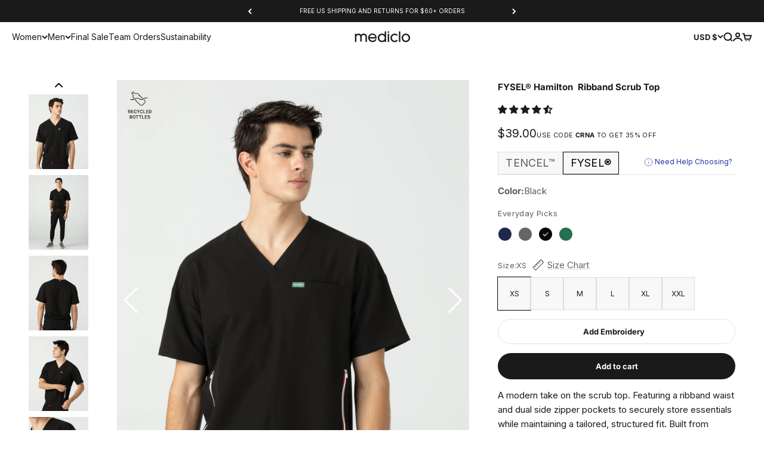

--- FILE ---
content_type: text/html; charset=utf-8
request_url: https://mediclo.com/products/fysel-hamilton-ribband-scrub-top-black
body_size: 73686
content:
<!doctype html>

<html lang="en" dir="ltr">
  <head>
    <meta charset="utf-8">
    <meta name="viewport" content="width=device-width, initial-scale=1.0, height=device-height, minimum-scale=1.0, maximum-scale=1.0">
    <meta name="theme-color" content="#ffffff">

    <title>Mediclo Men&#39;s Hamilton Rib Band Scrub Top - Bottle</title><meta name="description" content="Comfort meets convenience in our men&#39;s rib band scrub top. Designed with 2 zipper pockets and 1 chest pocket, you can secure your essentials wherever you go. Made with wrinkle-free, durable, recycled polyester fabric."><link rel="canonical" href="https://mediclo.com/products/fysel-hamilton-ribband-scrub-top-black"><link rel="preconnect" href="https://cdn.shopify.com">
    <link rel="preconnect" href="https://fonts.shopifycdn.com" crossorigin>
    <link rel="dns-prefetch" href="https://productreviews.shopifycdn.com"><link rel="preload" href="//mediclo.com/cdn/fonts/inter/inter_n4.b2a3f24c19b4de56e8871f609e73ca7f6d2e2bb9.woff2" as="font" type="font/woff2" crossorigin><link rel="preload" href="//mediclo.com/cdn/fonts/inter/inter_n4.b2a3f24c19b4de56e8871f609e73ca7f6d2e2bb9.woff2" as="font" type="font/woff2" crossorigin><meta property="og:type" content="product">
  <meta property="og:title" content="FYSEL® Hamilton‎ ‎ Ribband Scrub Top">
  <meta property="product:price:amount" content="39.00">
  <meta property="product:price:currency" content="USD"><meta property="og:image" content="http://mediclo.com/cdn/shop/products/MEDICLO_newmentop_black_top_3.jpg?v=1762464805&width=2048">
  <meta property="og:image:secure_url" content="https://mediclo.com/cdn/shop/products/MEDICLO_newmentop_black_top_3.jpg?v=1762464805&width=2048">
  <meta property="og:image:width" content="2000">
  <meta property="og:image:height" content="2500"><meta property="og:description" content="Comfort meets convenience in our men&#39;s rib band scrub top. Designed with 2 zipper pockets and 1 chest pocket, you can secure your essentials wherever you go. Made with wrinkle-free, durable, recycled polyester fabric."><meta property="og:url" content="https://mediclo.com/products/fysel-hamilton-ribband-scrub-top-black">
<meta property="og:site_name" content="Mediclo"><meta name="twitter:card" content="summary"><meta name="twitter:title" content="FYSEL® Hamilton‎ ‎ Ribband Scrub Top">
  <meta name="twitter:description" content="A modern take on the scrub top. Featuring a ribband waist and dual side zipper pockets to securely store essentials while maintaining a tailored, structured fit. Built from FYSEL® fabric for stretch and durability that holds through every shift."><meta name="twitter:image" content="https://mediclo.com/cdn/shop/products/MEDICLO_newmentop_black_top_3.jpg?crop=center&height=1200&v=1762464805&width=1200">
  <meta name="twitter:image:alt" content="Black"><script async crossorigin fetchpriority="high" src="/cdn/shopifycloud/importmap-polyfill/es-modules-shim.2.4.0.js"></script>
<script type="application/ld+json">{"@context":"http:\/\/schema.org\/","@id":"\/products\/fysel-hamilton-ribband-scrub-top-black#product","@type":"ProductGroup","brand":{"@type":"Brand","name":"Mediclo"},"category":"Uniforms","description":"A modern take on the scrub top. Featuring a ribband waist and dual side zipper pockets to securely store essentials while maintaining a tailored, structured fit. Built from FYSEL® fabric for stretch and durability that holds through every shift.","hasVariant":[{"@id":"\/products\/fysel-hamilton-ribband-scrub-top-black?variant=40240635936814#variant","@type":"Product","gtin":"840345707260","image":"https:\/\/mediclo.com\/cdn\/shop\/products\/MEDICLO_newmentop_black_top_3.jpg?v=1762464805\u0026width=1920","name":"FYSEL® Hamilton‎ ‎ Ribband Scrub Top - Black \/ XS","offers":{"@id":"\/products\/fysel-hamilton-ribband-scrub-top-black?variant=40240635936814#offer","@type":"Offer","availability":"http:\/\/schema.org\/InStock","price":"39.00","priceCurrency":"USD","url":"https:\/\/mediclo.com\/products\/fysel-hamilton-ribband-scrub-top-black?variant=40240635936814"},"sku":"MT5014RBLK02"},{"@id":"\/products\/fysel-hamilton-ribband-scrub-top-black?variant=40240635969582#variant","@type":"Product","gtin":"840345707277","image":"https:\/\/mediclo.com\/cdn\/shop\/products\/MEDICLO_newmentop_black_top_3.jpg?v=1762464805\u0026width=1920","name":"FYSEL® Hamilton‎ ‎ Ribband Scrub Top - Black \/ S","offers":{"@id":"\/products\/fysel-hamilton-ribband-scrub-top-black?variant=40240635969582#offer","@type":"Offer","availability":"http:\/\/schema.org\/InStock","price":"39.00","priceCurrency":"USD","url":"https:\/\/mediclo.com\/products\/fysel-hamilton-ribband-scrub-top-black?variant=40240635969582"},"sku":"MT5014RBLK04"},{"@id":"\/products\/fysel-hamilton-ribband-scrub-top-black?variant=40240636002350#variant","@type":"Product","gtin":"840345707284","image":"https:\/\/mediclo.com\/cdn\/shop\/products\/MEDICLO_newmentop_black_top_3.jpg?v=1762464805\u0026width=1920","name":"FYSEL® Hamilton‎ ‎ Ribband Scrub Top - Black \/ M","offers":{"@id":"\/products\/fysel-hamilton-ribband-scrub-top-black?variant=40240636002350#offer","@type":"Offer","availability":"http:\/\/schema.org\/InStock","price":"39.00","priceCurrency":"USD","url":"https:\/\/mediclo.com\/products\/fysel-hamilton-ribband-scrub-top-black?variant=40240636002350"},"sku":"MT5014RBLK06"},{"@id":"\/products\/fysel-hamilton-ribband-scrub-top-black?variant=40240636035118#variant","@type":"Product","gtin":"840345707291","image":"https:\/\/mediclo.com\/cdn\/shop\/products\/MEDICLO_newmentop_black_top_3.jpg?v=1762464805\u0026width=1920","name":"FYSEL® Hamilton‎ ‎ Ribband Scrub Top - Black \/ L","offers":{"@id":"\/products\/fysel-hamilton-ribband-scrub-top-black?variant=40240636035118#offer","@type":"Offer","availability":"http:\/\/schema.org\/InStock","price":"39.00","priceCurrency":"USD","url":"https:\/\/mediclo.com\/products\/fysel-hamilton-ribband-scrub-top-black?variant=40240636035118"},"sku":"MT5014RBLK08"},{"@id":"\/products\/fysel-hamilton-ribband-scrub-top-black?variant=40240636067886#variant","@type":"Product","gtin":"840345707307","image":"https:\/\/mediclo.com\/cdn\/shop\/products\/MEDICLO_newmentop_black_top_3.jpg?v=1762464805\u0026width=1920","name":"FYSEL® Hamilton‎ ‎ Ribband Scrub Top - Black \/ XL","offers":{"@id":"\/products\/fysel-hamilton-ribband-scrub-top-black?variant=40240636067886#offer","@type":"Offer","availability":"http:\/\/schema.org\/InStock","price":"39.00","priceCurrency":"USD","url":"https:\/\/mediclo.com\/products\/fysel-hamilton-ribband-scrub-top-black?variant=40240636067886"},"sku":"MT5014RBLK10"},{"@id":"\/products\/fysel-hamilton-ribband-scrub-top-black?variant=40240636100654#variant","@type":"Product","gtin":"840345707314","image":"https:\/\/mediclo.com\/cdn\/shop\/products\/MEDICLO_newmentop_black_top_3.jpg?v=1762464805\u0026width=1920","name":"FYSEL® Hamilton‎ ‎ Ribband Scrub Top - Black \/ XXL","offers":{"@id":"\/products\/fysel-hamilton-ribband-scrub-top-black?variant=40240636100654#offer","@type":"Offer","availability":"http:\/\/schema.org\/InStock","price":"39.00","priceCurrency":"USD","url":"https:\/\/mediclo.com\/products\/fysel-hamilton-ribband-scrub-top-black?variant=40240636100654"},"sku":"MT5014RBLK12"}],"name":"FYSEL® Hamilton‎ ‎ Ribband Scrub Top","productGroupID":"6867086802990","url":"https:\/\/mediclo.com\/products\/fysel-hamilton-ribband-scrub-top-black"}</script><script type="application/ld+json">
  {
    "@context": "https://schema.org",
    "@type": "BreadcrumbList",
    "itemListElement": [{
        "@type": "ListItem",
        "position": 1,
        "name": "Home",
        "item": "https://mediclo.com"
      },{
            "@type": "ListItem",
            "position": 2,
            "name": "FYSEL® Hamilton‎ ‎ Ribband Scrub Top",
            "item": "https://mediclo.com/products/fysel-hamilton-ribband-scrub-top-black"
          }]
  }
</script><style>/* Typography (heading) */
  @font-face {
  font-family: Inter;
  font-weight: 400;
  font-style: normal;
  font-display: fallback;
  src: url("//mediclo.com/cdn/fonts/inter/inter_n4.b2a3f24c19b4de56e8871f609e73ca7f6d2e2bb9.woff2") format("woff2"),
       url("//mediclo.com/cdn/fonts/inter/inter_n4.af8052d517e0c9ffac7b814872cecc27ae1fa132.woff") format("woff");
}

@font-face {
  font-family: Inter;
  font-weight: 400;
  font-style: italic;
  font-display: fallback;
  src: url("//mediclo.com/cdn/fonts/inter/inter_i4.feae1981dda792ab80d117249d9c7e0f1017e5b3.woff2") format("woff2"),
       url("//mediclo.com/cdn/fonts/inter/inter_i4.62773b7113d5e5f02c71486623cf828884c85c6e.woff") format("woff");
}

/* Typography (body) */
  @font-face {
  font-family: Inter;
  font-weight: 400;
  font-style: normal;
  font-display: fallback;
  src: url("//mediclo.com/cdn/fonts/inter/inter_n4.b2a3f24c19b4de56e8871f609e73ca7f6d2e2bb9.woff2") format("woff2"),
       url("//mediclo.com/cdn/fonts/inter/inter_n4.af8052d517e0c9ffac7b814872cecc27ae1fa132.woff") format("woff");
}

@font-face {
  font-family: Inter;
  font-weight: 400;
  font-style: italic;
  font-display: fallback;
  src: url("//mediclo.com/cdn/fonts/inter/inter_i4.feae1981dda792ab80d117249d9c7e0f1017e5b3.woff2") format("woff2"),
       url("//mediclo.com/cdn/fonts/inter/inter_i4.62773b7113d5e5f02c71486623cf828884c85c6e.woff") format("woff");
}

@font-face {
  font-family: Inter;
  font-weight: 700;
  font-style: normal;
  font-display: fallback;
  src: url("//mediclo.com/cdn/fonts/inter/inter_n7.02711e6b374660cfc7915d1afc1c204e633421e4.woff2") format("woff2"),
       url("//mediclo.com/cdn/fonts/inter/inter_n7.6dab87426f6b8813070abd79972ceaf2f8d3b012.woff") format("woff");
}

@font-face {
  font-family: Inter;
  font-weight: 700;
  font-style: italic;
  font-display: fallback;
  src: url("//mediclo.com/cdn/fonts/inter/inter_i7.b377bcd4cc0f160622a22d638ae7e2cd9b86ea4c.woff2") format("woff2"),
       url("//mediclo.com/cdn/fonts/inter/inter_i7.7c69a6a34e3bb44fcf6f975857e13b9a9b25beb4.woff") format("woff");
}

:root {
    /**
     * ---------------------------------------------------------------------
     * SPACING VARIABLES
     *
     * We are using a spacing inspired from frameworks like Tailwind CSS.
     * ---------------------------------------------------------------------
     */
    --spacing-0-5: 0.125rem; /* 2px */
    --spacing-1: 0.25rem; /* 4px */
    --spacing-1-5: 0.375rem; /* 6px */
    --spacing-2: 0.5rem; /* 8px */
    --spacing-2-5: 0.625rem; /* 10px */
    --spacing-3: 0.75rem; /* 12px */
    --spacing-3-5: 0.875rem; /* 14px */
    --spacing-4: 1rem; /* 16px */
    --spacing-4-5: 1.125rem; /* 18px */
    --spacing-5: 1.25rem; /* 20px */
    --spacing-5-5: 1.375rem; /* 22px */
    --spacing-6: 1.5rem; /* 24px */
    --spacing-6-5: 1.625rem; /* 26px */
    --spacing-7: 1.75rem; /* 28px */
    --spacing-7-5: 1.875rem; /* 30px */
    --spacing-8: 2rem; /* 32px */
    --spacing-8-5: 2.125rem; /* 34px */
    --spacing-9: 2.25rem; /* 36px */
    --spacing-9-5: 2.375rem; /* 38px */
    --spacing-10: 2.5rem; /* 40px */
    --spacing-11: 2.75rem; /* 44px */
    --spacing-12: 3rem; /* 48px */
    --spacing-14: 3.5rem; /* 56px */
    --spacing-16: 4rem; /* 64px */
    --spacing-18: 4.5rem; /* 72px */
    --spacing-20: 5rem; /* 80px */
    --spacing-24: 6rem; /* 96px */
    --spacing-28: 7rem; /* 112px */
    --spacing-32: 8rem; /* 128px */
    --spacing-36: 9rem; /* 144px */
    --spacing-40: 10rem; /* 160px */
    --spacing-44: 11rem; /* 176px */
    --spacing-48: 12rem; /* 192px */
    --spacing-52: 13rem; /* 208px */
    --spacing-56: 14rem; /* 224px */
    --spacing-60: 15rem; /* 240px */
    --spacing-64: 16rem; /* 256px */
    --spacing-72: 18rem; /* 288px */
    --spacing-80: 20rem; /* 320px */
    --spacing-96: 24rem; /* 384px */

    /* Container */
    --container-max-width: 1600px;
    --container-narrow-max-width: 1350px;
    --container-gutter: var(--spacing-5);
    --section-outer-spacing-block: var(--spacing-14);
    --section-inner-max-spacing-block: var(--spacing-12);
    --section-inner-spacing-inline: var(--container-gutter);
    --section-stack-spacing-block: var(--spacing-10);

    /* Grid gutter */
    --grid-gutter: var(--spacing-5);

    /* Product list settings */
    --product-list-row-gap: var(--spacing-8);
    --product-list-column-gap: var(--grid-gutter);

    /* Form settings */
    --input-gap: var(--spacing-2);
    --input-height: 2.625rem;
    --input-padding-inline: var(--spacing-4);

    /* Other sizes */
    --sticky-area-height: calc(var(--sticky-announcement-bar-enabled, 0) * var(--announcement-bar-height, 0px) + var(--sticky-header-enabled, 0) * var(--header-height, 0px));

    /* RTL support */
    --transform-logical-flip: 1;
    --transform-origin-start: left;
    --transform-origin-end: right;

    /**
     * ---------------------------------------------------------------------
     * TYPOGRAPHY
     * ---------------------------------------------------------------------
     */

    /* Font properties */
    --heading-font-family: Inter, sans-serif;
    --heading-font-weight: 400;
    --heading-font-style: normal;
    --heading-text-transform: normal;
    --heading-letter-spacing: 0.0em;
    --text-font-family: Inter, sans-serif;
    --text-font-weight: 400;
    --text-font-style: normal;
    --text-letter-spacing: 0.0em;

    /* Font sizes */
    --text-h0: 3rem;
    --text-h1: 2.5rem;
    --text-h2: 2rem;
    --text-h3: 1.5rem;
    --text-h4: 1.375rem;
    --text-h5: 1.125rem;
    --text-h6: 1rem;
    --text-xs: 0.625rem;
    --text-sm: 0.6875rem;
    --text-base: 0.8125rem;
    --text-lg: 1.0625rem;

    /**
     * ---------------------------------------------------------------------
     * COLORS
     * ---------------------------------------------------------------------
     */

    /* Color settings */--accent: 26 26 26;
    --text-primary: 26 26 26;
    --background-primary: 255 255 255;
    --dialog-background: 255 255 255;
    --border-color: var(--text-color, var(--text-primary)) / 0.12;

    /* Button colors */
    --button-background-primary: 26 26 26;
    --button-text-primary: 255 255 255;
    --button-background-secondary: 26 26 26;
    --button-text-secondary: 255 255 255;

    /* Status colors */
    --success-background: 224 244 232;
    --success-text: 0 163 65;
    --warning-background: 255 246 233;
    --warning-text: 255 183 74;
    --error-background: 254 231 231;
    --error-text: 248 58 58;

    /* Product colors */
    --on-sale-text: 248 58 58;
    --on-sale-badge-background: 248 58 58;
    --on-sale-badge-text: 255 255 255;
    --sold-out-badge-background: 0 0 0;
    --sold-out-badge-text: 255 255 255;
    --primary-badge-background: 128 60 238;
    --primary-badge-text: 255 255 255;
    --star-color: 255 183 74;
    --product-card-background: 255 255 255;
    --product-card-text: 26 26 26;

    /* Header colors */
    --header-background: 255 255 255;
    --header-text: 26 26 26;

    /* Footer colors */
    --footer-background: 241 241 241;
    --footer-text: 26 26 26;

    /* Rounded variables (used for border radius) */
    --rounded-xs: 0.25rem;
    --rounded-sm: 0.375rem;
    --rounded: 0.75rem;
    --rounded-lg: 1.5rem;
    --rounded-full: 9999px;

    --rounded-button: 3.75rem;
    --rounded-input: 0.5rem;

    /* Box shadow */
    --shadow-sm: 0 2px 8px rgb(var(--text-primary) / 0.1);
    --shadow: 0 5px 15px rgb(var(--text-primary) / 0.1);
    --shadow-md: 0 5px 30px rgb(var(--text-primary) / 0.1);
    --shadow-block: 0px 18px 50px rgb(var(--text-primary) / 0.1);

    /**
     * ---------------------------------------------------------------------
     * OTHER
     * ---------------------------------------------------------------------
     */

    --stagger-products-reveal-opacity: 0;
    --cursor-close-svg-url: url(//mediclo.com/cdn/shop/t/526/assets/cursor-close.svg?v=147174565022153725511768446304);
    --cursor-zoom-in-svg-url: url(//mediclo.com/cdn/shop/t/526/assets/cursor-zoom-in.svg?v=154953035094101115921768446304);
    --cursor-zoom-out-svg-url: url(//mediclo.com/cdn/shop/t/526/assets/cursor-zoom-out.svg?v=16155520337305705181768446304);
    --checkmark-svg-url: url(//mediclo.com/cdn/shop/t/526/assets/checkmark.svg?v=77552481021870063511768446304);
  }

  [dir="rtl"]:root {
    /* RTL support */
    --transform-logical-flip: -1;
    --transform-origin-start: right;
    --transform-origin-end: left;
  }

  @media screen and (min-width: 700px) {
    :root {
      /* Typography (font size) */
      --text-h0: 4rem;
      --text-h1: 3rem;
      --text-h2: 2.5rem;
      --text-h3: 2rem;
      --text-h4: 1.625rem;
      --text-h5: 1.25rem;
      --text-h6: 1.125rem;

      --text-xs: 0.6875rem;
      --text-sm: 0.8125rem;
      --text-base: 0.9375rem;
      --text-lg: 1.1875rem;

      /* Spacing */
      --container-gutter: 2rem;
      --section-outer-spacing-block: var(--spacing-20);
      --section-inner-max-spacing-block: var(--spacing-14);
      --section-inner-spacing-inline: var(--spacing-12);
      --section-stack-spacing-block: var(--spacing-12);

      /* Grid gutter */
      --grid-gutter: var(--spacing-6);

      /* Product list settings */
      --product-list-row-gap: var(--spacing-12);

      /* Form settings */
      --input-gap: 1rem;
      --input-height: 3.125rem;
      --input-padding-inline: var(--spacing-5);
    }
  }

  @media screen and (min-width: 1000px) {
    :root {
      /* Spacing settings */
      --container-gutter: var(--spacing-12);
      --section-outer-spacing-block: var(--spacing-20);
      --section-inner-max-spacing-block: var(--spacing-18);
      --section-inner-spacing-inline: var(--spacing-16);
      --section-stack-spacing-block: var(--spacing-12);
    }
  }

  @media screen and (min-width: 1150px) {
    :root {
      /* Spacing settings */
      --container-gutter: var(--spacing-12);
      --section-outer-spacing-block: var(--spacing-24);
      --section-inner-max-spacing-block: var(--spacing-18);
      --section-inner-spacing-inline: var(--spacing-16);
      --section-stack-spacing-block: var(--spacing-12);
    }
  }

  @media screen and (min-width: 1400px) {
    :root {
      /* Typography (font size) */
      --text-h0: 5rem;
      --text-h1: 3.75rem;
      --text-h2: 3rem;
      --text-h3: 2.25rem;
      --text-h4: 2rem;
      --text-h5: 1.5rem;
      --text-h6: 1.25rem;

      --section-outer-spacing-block: var(--spacing-28);
      --section-inner-max-spacing-block: var(--spacing-20);
      --section-inner-spacing-inline: var(--spacing-18);
    }
  }

  @media screen and (min-width: 1600px) {
    :root {
      --section-outer-spacing-block: var(--spacing-32);
      --section-inner-max-spacing-block: var(--spacing-24);
      --section-inner-spacing-inline: var(--spacing-20);
    }
  }

  /**
   * ---------------------------------------------------------------------
   * LIQUID DEPENDANT CSS
   *
   * Our main CSS is Liquid free, but some very specific features depend on
   * theme settings, so we have them here
   * ---------------------------------------------------------------------
   */@media screen and (pointer: fine) {
        .button:not([disabled]):hover, .btn:not([disabled]):hover, .shopify-payment-button__button--unbranded:not([disabled]):hover {
          --button-background-opacity: 0.85;
        }

        .button--subdued:not([disabled]):hover {
          --button-background: var(--text-color) / .05 !important;
        }
      }</style><script>
  // This allows to expose several variables to the global scope, to be used in scripts
  window.themeVariables = {
    settings: {
      showPageTransition: null,
      staggerProductsApparition: true,
      reduceDrawerAnimation: false,
      reduceMenuAnimation: false,
      headingApparition: "split_fade",
      pageType: "product",
      moneyFormat: "${{amount}}",
      moneyWithCurrencyFormat: "${{amount}} USD",
      currencyCodeEnabled: false,
      cartType: "drawer",
      showDiscount: false,
      discountMode: "saving",
      pageBackground: "#ffffff",
      textColor: "#1a1a1a"
    },

    strings: {
      accessibilityClose: "Close",
      accessibilityNext: "Next",
      accessibilityPrevious: "Previous",
      closeGallery: "Close gallery",
      zoomGallery: "Zoom",
      errorGallery: "Image cannot be loaded",
      searchNoResults: "No results could be found.",
      addOrderNote: "Add order note",
      editOrderNote: "Edit order note",
      shippingEstimatorNoResults: "Sorry, we do not ship to your address.",
      shippingEstimatorOneResult: "There is one shipping rate for your address:",
      shippingEstimatorMultipleResults: "There are several shipping rates for your address:",
      shippingEstimatorError: "One or more error occurred while retrieving shipping rates:"
    },

    breakpoints: {
      'sm': 'screen and (min-width: 700px)',
      'md': 'screen and (min-width: 1000px)',
      'lg': 'screen and (min-width: 1150px)',
      'xl': 'screen and (min-width: 1400px)',

      'sm-max': 'screen and (max-width: 699px)',
      'md-max': 'screen and (max-width: 999px)',
      'lg-max': 'screen and (max-width: 1149px)',
      'xl-max': 'screen and (max-width: 1399px)'
    }
  };

  // For detecting native share
  document.documentElement.classList.add(`native-share--${navigator.share ? 'enabled' : 'disabled'}`);// We save the product ID in local storage to be eventually used for recently viewed section
    try {
      const recentlyViewedProducts = new Set(JSON.parse(localStorage.getItem('theme:recently-viewed-products') || '[]'));

      recentlyViewedProducts.delete(6867086802990); // Delete first to re-move the product
      recentlyViewedProducts.add(6867086802990);

      localStorage.setItem('theme:recently-viewed-products', JSON.stringify(Array.from(recentlyViewedProducts.values()).reverse()));
    } catch (e) {
      // Safari in private mode does not allow setting item, we silently fail
    }</script><script>
      if (!(HTMLScriptElement.supports && HTMLScriptElement.supports('importmap'))) {
        const importMapPolyfill = document.createElement('script');
        importMapPolyfill.async = true;
        importMapPolyfill.src = "//mediclo.com/cdn/shop/t/526/assets/es-module-shims.min.js?v=140375185335194536761768446304";

        document.head.appendChild(importMapPolyfill);
      }
    </script>

    <script type="importmap">{
        "imports": {
          "vendor": "//mediclo.com/cdn/shop/t/526/assets/vendor.min.js?v=87984156289740595151768446304",
          "theme": "//mediclo.com/cdn/shop/t/526/assets/theme.js?v=153478826527843313021768446304",
          "photoswipe": "//mediclo.com/cdn/shop/t/526/assets/photoswipe.min.js?v=13374349288281597431768446304"
        }
      }
    </script>

    <script type="module" src="//mediclo.com/cdn/shop/t/526/assets/vendor.min.js?v=87984156289740595151768446304"></script>
    <script type="module" src="//mediclo.com/cdn/shop/t/526/assets/theme.js?v=153478826527843313021768446304"></script>

    <script>window.performance && window.performance.mark && window.performance.mark('shopify.content_for_header.start');</script><meta name="google-site-verification" content="qbSIKdkdWpR_vH4RmItStiQEPB7M5Pi_yR3Rpp5NZy0">
<meta name="facebook-domain-verification" content="99volis885lrfexut9urn2sx1eava5">
<meta id="shopify-digital-wallet" name="shopify-digital-wallet" content="/24901254/digital_wallets/dialog">
<meta name="shopify-checkout-api-token" content="eeaab1e7255ee5716c729cd7c7d5cdd7">
<meta id="in-context-paypal-metadata" data-shop-id="24901254" data-venmo-supported="false" data-environment="production" data-locale="en_US" data-paypal-v4="true" data-currency="USD">
<link rel="alternate" hreflang="x-default" href="https://mediclo.com/products/fysel-hamilton-ribband-scrub-top-black">
<link rel="alternate" hreflang="en-CR" href="https://mediclo.com/en-cr/products/fysel-hamilton-ribband-scrub-top-black">
<link rel="alternate" hreflang="en-DE" href="https://mediclo.com/en-de/products/fysel-hamilton-ribband-scrub-top-black">
<link rel="alternate" hreflang="en-AD" href="https://mediclo.com/en-ad/products/fysel-hamilton-ribband-scrub-top-black">
<link rel="alternate" hreflang="en-AE" href="https://mediclo.com/en-ae/products/fysel-hamilton-ribband-scrub-top-black">
<link rel="alternate" hreflang="en-AG" href="https://mediclo.com/en-ag/products/fysel-hamilton-ribband-scrub-top-black">
<link rel="alternate" hreflang="en-AI" href="https://mediclo.com/en-ai/products/fysel-hamilton-ribband-scrub-top-black">
<link rel="alternate" hreflang="en-AL" href="https://mediclo.com/en-al/products/fysel-hamilton-ribband-scrub-top-black">
<link rel="alternate" hreflang="en-AO" href="https://mediclo.com/en-ao/products/fysel-hamilton-ribband-scrub-top-black">
<link rel="alternate" hreflang="en-AR" href="https://mediclo.com/en-ar/products/fysel-hamilton-ribband-scrub-top-black">
<link rel="alternate" hreflang="en-AT" href="https://mediclo.com/en-at/products/fysel-hamilton-ribband-scrub-top-black">
<link rel="alternate" hreflang="en-AU" href="https://mediclo.com/en-au/products/fysel-hamilton-ribband-scrub-top-black">
<link rel="alternate" hreflang="en-AW" href="https://mediclo.com/en-aw/products/fysel-hamilton-ribband-scrub-top-black">
<link rel="alternate" hreflang="en-AZ" href="https://mediclo.com/en-az/products/fysel-hamilton-ribband-scrub-top-black">
<link rel="alternate" hreflang="en-BA" href="https://mediclo.com/en-ba/products/fysel-hamilton-ribband-scrub-top-black">
<link rel="alternate" hreflang="en-BB" href="https://mediclo.com/en-bb/products/fysel-hamilton-ribband-scrub-top-black">
<link rel="alternate" hreflang="en-BD" href="https://mediclo.com/en-bd/products/fysel-hamilton-ribband-scrub-top-black">
<link rel="alternate" hreflang="en-BE" href="https://mediclo.com/en-be/products/fysel-hamilton-ribband-scrub-top-black">
<link rel="alternate" hreflang="en-BF" href="https://mediclo.com/en-bf/products/fysel-hamilton-ribband-scrub-top-black">
<link rel="alternate" hreflang="en-BG" href="https://mediclo.com/en-bg/products/fysel-hamilton-ribband-scrub-top-black">
<link rel="alternate" hreflang="en-BH" href="https://mediclo.com/en-bh/products/fysel-hamilton-ribband-scrub-top-black">
<link rel="alternate" hreflang="en-BI" href="https://mediclo.com/en-bi/products/fysel-hamilton-ribband-scrub-top-black">
<link rel="alternate" hreflang="en-BJ" href="https://mediclo.com/en-bj/products/fysel-hamilton-ribband-scrub-top-black">
<link rel="alternate" hreflang="en-BL" href="https://mediclo.com/en-bl/products/fysel-hamilton-ribband-scrub-top-black">
<link rel="alternate" hreflang="en-BM" href="https://mediclo.com/en-bm/products/fysel-hamilton-ribband-scrub-top-black">
<link rel="alternate" hreflang="en-BN" href="https://mediclo.com/en-bn/products/fysel-hamilton-ribband-scrub-top-black">
<link rel="alternate" hreflang="en-BO" href="https://mediclo.com/en-bo/products/fysel-hamilton-ribband-scrub-top-black">
<link rel="alternate" hreflang="en-BR" href="https://mediclo.com/en-br/products/fysel-hamilton-ribband-scrub-top-black">
<link rel="alternate" hreflang="en-BS" href="https://mediclo.com/en-bs/products/fysel-hamilton-ribband-scrub-top-black">
<link rel="alternate" hreflang="en-BT" href="https://mediclo.com/en-bt/products/fysel-hamilton-ribband-scrub-top-black">
<link rel="alternate" hreflang="en-BW" href="https://mediclo.com/en-bw/products/fysel-hamilton-ribband-scrub-top-black">
<link rel="alternate" hreflang="en-BZ" href="https://mediclo.com/en-bz/products/fysel-hamilton-ribband-scrub-top-black">
<link rel="alternate" hreflang="en-CA" href="https://mediclo.com/en-ca/products/fysel-hamilton-ribband-scrub-top-black">
<link rel="alternate" hreflang="en-CG" href="https://mediclo.com/en-cg/products/fysel-hamilton-ribband-scrub-top-black">
<link rel="alternate" hreflang="en-CH" href="https://mediclo.com/en-ch/products/fysel-hamilton-ribband-scrub-top-black">
<link rel="alternate" hreflang="en-CI" href="https://mediclo.com/en-ci/products/fysel-hamilton-ribband-scrub-top-black">
<link rel="alternate" hreflang="en-CK" href="https://mediclo.com/en-ck/products/fysel-hamilton-ribband-scrub-top-black">
<link rel="alternate" hreflang="en-CL" href="https://mediclo.com/en-cl/products/fysel-hamilton-ribband-scrub-top-black">
<link rel="alternate" hreflang="en-CM" href="https://mediclo.com/en-cm/products/fysel-hamilton-ribband-scrub-top-black">
<link rel="alternate" hreflang="en-CN" href="https://mediclo.com/en-cn/products/fysel-hamilton-ribband-scrub-top-black">
<link rel="alternate" hreflang="en-CO" href="https://mediclo.com/en-co/products/fysel-hamilton-ribband-scrub-top-black">
<link rel="alternate" hreflang="en-CV" href="https://mediclo.com/en-cv/products/fysel-hamilton-ribband-scrub-top-black">
<link rel="alternate" hreflang="en-CW" href="https://mediclo.com/en-cw/products/fysel-hamilton-ribband-scrub-top-black">
<link rel="alternate" hreflang="en-CY" href="https://mediclo.com/en-cy/products/fysel-hamilton-ribband-scrub-top-black">
<link rel="alternate" hreflang="en-CZ" href="https://mediclo.com/en-cz/products/fysel-hamilton-ribband-scrub-top-black">
<link rel="alternate" hreflang="en-DJ" href="https://mediclo.com/en-dj/products/fysel-hamilton-ribband-scrub-top-black">
<link rel="alternate" hreflang="en-DK" href="https://mediclo.com/en-dk/products/fysel-hamilton-ribband-scrub-top-black">
<link rel="alternate" hreflang="en-DM" href="https://mediclo.com/en-dm/products/fysel-hamilton-ribband-scrub-top-black">
<link rel="alternate" hreflang="en-DO" href="https://mediclo.com/en-do/products/fysel-hamilton-ribband-scrub-top-black">
<link rel="alternate" hreflang="en-DZ" href="https://mediclo.com/en-dz/products/fysel-hamilton-ribband-scrub-top-black">
<link rel="alternate" hreflang="en-EC" href="https://mediclo.com/en-ec/products/fysel-hamilton-ribband-scrub-top-black">
<link rel="alternate" hreflang="en-EE" href="https://mediclo.com/en-ee/products/fysel-hamilton-ribband-scrub-top-black">
<link rel="alternate" hreflang="en-EG" href="https://mediclo.com/en-eg/products/fysel-hamilton-ribband-scrub-top-black">
<link rel="alternate" hreflang="en-ES" href="https://mediclo.com/en-es/products/fysel-hamilton-ribband-scrub-top-black">
<link rel="alternate" hreflang="en-ET" href="https://mediclo.com/en-et/products/fysel-hamilton-ribband-scrub-top-black">
<link rel="alternate" hreflang="en-FI" href="https://mediclo.com/en-fi/products/fysel-hamilton-ribband-scrub-top-black">
<link rel="alternate" hreflang="en-FJ" href="https://mediclo.com/en-fj/products/fysel-hamilton-ribband-scrub-top-black">
<link rel="alternate" hreflang="en-FK" href="https://mediclo.com/en-fk/products/fysel-hamilton-ribband-scrub-top-black">
<link rel="alternate" hreflang="en-FO" href="https://mediclo.com/en-fo/products/fysel-hamilton-ribband-scrub-top-black">
<link rel="alternate" hreflang="en-FR" href="https://mediclo.com/en-fr/products/fysel-hamilton-ribband-scrub-top-black">
<link rel="alternate" hreflang="en-GA" href="https://mediclo.com/en-ga/products/fysel-hamilton-ribband-scrub-top-black">
<link rel="alternate" hreflang="en-GB" href="https://mediclo.com/en-gb/products/fysel-hamilton-ribband-scrub-top-black">
<link rel="alternate" hreflang="en-GD" href="https://mediclo.com/en-gd/products/fysel-hamilton-ribband-scrub-top-black">
<link rel="alternate" hreflang="en-GE" href="https://mediclo.com/en-ge/products/fysel-hamilton-ribband-scrub-top-black">
<link rel="alternate" hreflang="en-GF" href="https://mediclo.com/en-gf/products/fysel-hamilton-ribband-scrub-top-black">
<link rel="alternate" hreflang="en-GG" href="https://mediclo.com/en-gg/products/fysel-hamilton-ribband-scrub-top-black">
<link rel="alternate" hreflang="en-GH" href="https://mediclo.com/en-gh/products/fysel-hamilton-ribband-scrub-top-black">
<link rel="alternate" hreflang="en-GI" href="https://mediclo.com/en-gi/products/fysel-hamilton-ribband-scrub-top-black">
<link rel="alternate" hreflang="en-GL" href="https://mediclo.com/en-gl/products/fysel-hamilton-ribband-scrub-top-black">
<link rel="alternate" hreflang="en-GM" href="https://mediclo.com/en-gm/products/fysel-hamilton-ribband-scrub-top-black">
<link rel="alternate" hreflang="en-GN" href="https://mediclo.com/en-gn/products/fysel-hamilton-ribband-scrub-top-black">
<link rel="alternate" hreflang="en-GP" href="https://mediclo.com/en-gp/products/fysel-hamilton-ribband-scrub-top-black">
<link rel="alternate" hreflang="en-GQ" href="https://mediclo.com/en-gq/products/fysel-hamilton-ribband-scrub-top-black">
<link rel="alternate" hreflang="en-GR" href="https://mediclo.com/en-gr/products/fysel-hamilton-ribband-scrub-top-black">
<link rel="alternate" hreflang="en-GT" href="https://mediclo.com/en-gt/products/fysel-hamilton-ribband-scrub-top-black">
<link rel="alternate" hreflang="en-GW" href="https://mediclo.com/en-gw/products/fysel-hamilton-ribband-scrub-top-black">
<link rel="alternate" hreflang="en-GY" href="https://mediclo.com/en-gy/products/fysel-hamilton-ribband-scrub-top-black">
<link rel="alternate" hreflang="en-HK" href="https://mediclo.com/en-hk/products/fysel-hamilton-ribband-scrub-top-black">
<link rel="alternate" hreflang="en-HN" href="https://mediclo.com/en-hn/products/fysel-hamilton-ribband-scrub-top-black">
<link rel="alternate" hreflang="en-HR" href="https://mediclo.com/en-hr/products/fysel-hamilton-ribband-scrub-top-black">
<link rel="alternate" hreflang="en-HT" href="https://mediclo.com/en-ht/products/fysel-hamilton-ribband-scrub-top-black">
<link rel="alternate" hreflang="en-HU" href="https://mediclo.com/en-hu/products/fysel-hamilton-ribband-scrub-top-black">
<link rel="alternate" hreflang="en-ID" href="https://mediclo.com/en-id/products/fysel-hamilton-ribband-scrub-top-black">
<link rel="alternate" hreflang="en-IE" href="https://mediclo.com/en-ie/products/fysel-hamilton-ribband-scrub-top-black">
<link rel="alternate" hreflang="en-IM" href="https://mediclo.com/en-im/products/fysel-hamilton-ribband-scrub-top-black">
<link rel="alternate" hreflang="en-IN" href="https://mediclo.com/en-in/products/fysel-hamilton-ribband-scrub-top-black">
<link rel="alternate" hreflang="en-IS" href="https://mediclo.com/en-is/products/fysel-hamilton-ribband-scrub-top-black">
<link rel="alternate" hreflang="en-IT" href="https://mediclo.com/en-it/products/fysel-hamilton-ribband-scrub-top-black">
<link rel="alternate" hreflang="en-JE" href="https://mediclo.com/en-je/products/fysel-hamilton-ribband-scrub-top-black">
<link rel="alternate" hreflang="en-JM" href="https://mediclo.com/en-jm/products/fysel-hamilton-ribband-scrub-top-black">
<link rel="alternate" hreflang="en-JO" href="https://mediclo.com/en-jo/products/fysel-hamilton-ribband-scrub-top-black">
<link rel="alternate" hreflang="en-JP" href="https://mediclo.com/en-jp/products/fysel-hamilton-ribband-scrub-top-black">
<link rel="alternate" hreflang="en-KE" href="https://mediclo.com/en-ke/products/fysel-hamilton-ribband-scrub-top-black">
<link rel="alternate" hreflang="en-KG" href="https://mediclo.com/en-kg/products/fysel-hamilton-ribband-scrub-top-black">
<link rel="alternate" hreflang="en-KH" href="https://mediclo.com/en-kh/products/fysel-hamilton-ribband-scrub-top-black">
<link rel="alternate" hreflang="en-KI" href="https://mediclo.com/en-ki/products/fysel-hamilton-ribband-scrub-top-black">
<link rel="alternate" hreflang="en-KM" href="https://mediclo.com/en-km/products/fysel-hamilton-ribband-scrub-top-black">
<link rel="alternate" hreflang="en-KN" href="https://mediclo.com/en-kn/products/fysel-hamilton-ribband-scrub-top-black">
<link rel="alternate" hreflang="en-KR" href="https://mediclo.com/en-kr/products/fysel-hamilton-ribband-scrub-top-black">
<link rel="alternate" hreflang="en-KW" href="https://mediclo.com/en-kw/products/fysel-hamilton-ribband-scrub-top-black">
<link rel="alternate" hreflang="en-KY" href="https://mediclo.com/en-ky/products/fysel-hamilton-ribband-scrub-top-black">
<link rel="alternate" hreflang="en-KZ" href="https://mediclo.com/en-kz/products/fysel-hamilton-ribband-scrub-top-black">
<link rel="alternate" hreflang="en-LA" href="https://mediclo.com/en-la/products/fysel-hamilton-ribband-scrub-top-black">
<link rel="alternate" hreflang="en-LB" href="https://mediclo.com/en-lb/products/fysel-hamilton-ribband-scrub-top-black">
<link rel="alternate" hreflang="en-LC" href="https://mediclo.com/en-lc/products/fysel-hamilton-ribband-scrub-top-black">
<link rel="alternate" hreflang="en-LI" href="https://mediclo.com/en-li/products/fysel-hamilton-ribband-scrub-top-black">
<link rel="alternate" hreflang="en-LK" href="https://mediclo.com/en-lk/products/fysel-hamilton-ribband-scrub-top-black">
<link rel="alternate" hreflang="en-LR" href="https://mediclo.com/en-lr/products/fysel-hamilton-ribband-scrub-top-black">
<link rel="alternate" hreflang="en-LS" href="https://mediclo.com/en-ls/products/fysel-hamilton-ribband-scrub-top-black">
<link rel="alternate" hreflang="en-LT" href="https://mediclo.com/en-lt/products/fysel-hamilton-ribband-scrub-top-black">
<link rel="alternate" hreflang="en-LU" href="https://mediclo.com/en-lu/products/fysel-hamilton-ribband-scrub-top-black">
<link rel="alternate" hreflang="en-LV" href="https://mediclo.com/en-lv/products/fysel-hamilton-ribband-scrub-top-black">
<link rel="alternate" hreflang="en-MA" href="https://mediclo.com/en-ma/products/fysel-hamilton-ribband-scrub-top-black">
<link rel="alternate" hreflang="en-MC" href="https://mediclo.com/en-mc/products/fysel-hamilton-ribband-scrub-top-black">
<link rel="alternate" hreflang="en-MD" href="https://mediclo.com/en-md/products/fysel-hamilton-ribband-scrub-top-black">
<link rel="alternate" hreflang="en-ME" href="https://mediclo.com/en-me/products/fysel-hamilton-ribband-scrub-top-black">
<link rel="alternate" hreflang="en-MF" href="https://mediclo.com/en-mf/products/fysel-hamilton-ribband-scrub-top-black">
<link rel="alternate" hreflang="en-MG" href="https://mediclo.com/en-mg/products/fysel-hamilton-ribband-scrub-top-black">
<link rel="alternate" hreflang="en-MK" href="https://mediclo.com/en-mk/products/fysel-hamilton-ribband-scrub-top-black">
<link rel="alternate" hreflang="en-MN" href="https://mediclo.com/en-mn/products/fysel-hamilton-ribband-scrub-top-black">
<link rel="alternate" hreflang="en-MO" href="https://mediclo.com/en-mo/products/fysel-hamilton-ribband-scrub-top-black">
<link rel="alternate" hreflang="en-MQ" href="https://mediclo.com/en-mq/products/fysel-hamilton-ribband-scrub-top-black">
<link rel="alternate" hreflang="en-MR" href="https://mediclo.com/en-mr/products/fysel-hamilton-ribband-scrub-top-black">
<link rel="alternate" hreflang="en-MS" href="https://mediclo.com/en-ms/products/fysel-hamilton-ribband-scrub-top-black">
<link rel="alternate" hreflang="en-MT" href="https://mediclo.com/en-mt/products/fysel-hamilton-ribband-scrub-top-black">
<link rel="alternate" hreflang="en-MU" href="https://mediclo.com/en-mu/products/fysel-hamilton-ribband-scrub-top-black">
<link rel="alternate" hreflang="en-MV" href="https://mediclo.com/en-mv/products/fysel-hamilton-ribband-scrub-top-black">
<link rel="alternate" hreflang="en-MW" href="https://mediclo.com/en-mw/products/fysel-hamilton-ribband-scrub-top-black">
<link rel="alternate" hreflang="en-MX" href="https://mediclo.com/en-mx/products/fysel-hamilton-ribband-scrub-top-black">
<link rel="alternate" hreflang="en-MY" href="https://mediclo.com/en-my/products/fysel-hamilton-ribband-scrub-top-black">
<link rel="alternate" hreflang="en-MZ" href="https://mediclo.com/en-mz/products/fysel-hamilton-ribband-scrub-top-black">
<link rel="alternate" hreflang="en-NA" href="https://mediclo.com/en-na/products/fysel-hamilton-ribband-scrub-top-black">
<link rel="alternate" hreflang="en-NC" href="https://mediclo.com/en-nc/products/fysel-hamilton-ribband-scrub-top-black">
<link rel="alternate" hreflang="en-NG" href="https://mediclo.com/en-ng/products/fysel-hamilton-ribband-scrub-top-black">
<link rel="alternate" hreflang="en-NI" href="https://mediclo.com/en-ni/products/fysel-hamilton-ribband-scrub-top-black">
<link rel="alternate" hreflang="en-NL" href="https://mediclo.com/en-nl/products/fysel-hamilton-ribband-scrub-top-black">
<link rel="alternate" hreflang="en-NO" href="https://mediclo.com/en-no/products/fysel-hamilton-ribband-scrub-top-black">
<link rel="alternate" hreflang="en-NP" href="https://mediclo.com/en-np/products/fysel-hamilton-ribband-scrub-top-black">
<link rel="alternate" hreflang="en-NR" href="https://mediclo.com/en-nr/products/fysel-hamilton-ribband-scrub-top-black">
<link rel="alternate" hreflang="en-NU" href="https://mediclo.com/en-nu/products/fysel-hamilton-ribband-scrub-top-black">
<link rel="alternate" hreflang="en-NZ" href="https://mediclo.com/en-nz/products/fysel-hamilton-ribband-scrub-top-black">
<link rel="alternate" hreflang="en-OM" href="https://mediclo.com/en-om/products/fysel-hamilton-ribband-scrub-top-black">
<link rel="alternate" hreflang="en-PA" href="https://mediclo.com/en-pa/products/fysel-hamilton-ribband-scrub-top-black">
<link rel="alternate" hreflang="en-PE" href="https://mediclo.com/en-pe/products/fysel-hamilton-ribband-scrub-top-black">
<link rel="alternate" hreflang="en-PF" href="https://mediclo.com/en-pf/products/fysel-hamilton-ribband-scrub-top-black">
<link rel="alternate" hreflang="en-PG" href="https://mediclo.com/en-pg/products/fysel-hamilton-ribband-scrub-top-black">
<link rel="alternate" hreflang="en-PH" href="https://mediclo.com/en-ph/products/fysel-hamilton-ribband-scrub-top-black">
<link rel="alternate" hreflang="en-PK" href="https://mediclo.com/en-pk/products/fysel-hamilton-ribband-scrub-top-black">
<link rel="alternate" hreflang="en-PL" href="https://mediclo.com/en-pl/products/fysel-hamilton-ribband-scrub-top-black">
<link rel="alternate" hreflang="en-PT" href="https://mediclo.com/en-pt/products/fysel-hamilton-ribband-scrub-top-black">
<link rel="alternate" hreflang="en-PY" href="https://mediclo.com/en-py/products/fysel-hamilton-ribband-scrub-top-black">
<link rel="alternate" hreflang="en-QA" href="https://mediclo.com/en-qa/products/fysel-hamilton-ribband-scrub-top-black">
<link rel="alternate" hreflang="en-RE" href="https://mediclo.com/en-re/products/fysel-hamilton-ribband-scrub-top-black">
<link rel="alternate" hreflang="en-RO" href="https://mediclo.com/en-ro/products/fysel-hamilton-ribband-scrub-top-black">
<link rel="alternate" hreflang="en-RS" href="https://mediclo.com/en-rs/products/fysel-hamilton-ribband-scrub-top-black">
<link rel="alternate" hreflang="en-RW" href="https://mediclo.com/en-rw/products/fysel-hamilton-ribband-scrub-top-black">
<link rel="alternate" hreflang="en-SA" href="https://mediclo.com/en-sa/products/fysel-hamilton-ribband-scrub-top-black">
<link rel="alternate" hreflang="en-SB" href="https://mediclo.com/en-sb/products/fysel-hamilton-ribband-scrub-top-black">
<link rel="alternate" hreflang="en-SC" href="https://mediclo.com/en-sc/products/fysel-hamilton-ribband-scrub-top-black">
<link rel="alternate" hreflang="en-SE" href="https://mediclo.com/en-se/products/fysel-hamilton-ribband-scrub-top-black">
<link rel="alternate" hreflang="en-SG" href="https://mediclo.com/en-sg/products/fysel-hamilton-ribband-scrub-top-black">
<link rel="alternate" hreflang="en-SH" href="https://mediclo.com/en-sh/products/fysel-hamilton-ribband-scrub-top-black">
<link rel="alternate" hreflang="en-SI" href="https://mediclo.com/en-si/products/fysel-hamilton-ribband-scrub-top-black">
<link rel="alternate" hreflang="en-SK" href="https://mediclo.com/en-sk/products/fysel-hamilton-ribband-scrub-top-black">
<link rel="alternate" hreflang="en-SL" href="https://mediclo.com/en-sl/products/fysel-hamilton-ribband-scrub-top-black">
<link rel="alternate" hreflang="en-SM" href="https://mediclo.com/en-sm/products/fysel-hamilton-ribband-scrub-top-black">
<link rel="alternate" hreflang="en-SN" href="https://mediclo.com/en-sn/products/fysel-hamilton-ribband-scrub-top-black">
<link rel="alternate" hreflang="en-SR" href="https://mediclo.com/en-sr/products/fysel-hamilton-ribband-scrub-top-black">
<link rel="alternate" hreflang="en-ST" href="https://mediclo.com/en-st/products/fysel-hamilton-ribband-scrub-top-black">
<link rel="alternate" hreflang="en-SV" href="https://mediclo.com/en-sv/products/fysel-hamilton-ribband-scrub-top-black">
<link rel="alternate" hreflang="en-SX" href="https://mediclo.com/en-sx/products/fysel-hamilton-ribband-scrub-top-black">
<link rel="alternate" hreflang="en-SZ" href="https://mediclo.com/en-sz/products/fysel-hamilton-ribband-scrub-top-black">
<link rel="alternate" hreflang="en-TC" href="https://mediclo.com/en-tc/products/fysel-hamilton-ribband-scrub-top-black">
<link rel="alternate" hreflang="en-TD" href="https://mediclo.com/en-td/products/fysel-hamilton-ribband-scrub-top-black">
<link rel="alternate" hreflang="en-TG" href="https://mediclo.com/en-tg/products/fysel-hamilton-ribband-scrub-top-black">
<link rel="alternate" hreflang="en-TH" href="https://mediclo.com/en-th/products/fysel-hamilton-ribband-scrub-top-black">
<link rel="alternate" hreflang="en-TL" href="https://mediclo.com/en-tl/products/fysel-hamilton-ribband-scrub-top-black">
<link rel="alternate" hreflang="en-TM" href="https://mediclo.com/en-tm/products/fysel-hamilton-ribband-scrub-top-black">
<link rel="alternate" hreflang="en-TN" href="https://mediclo.com/en-tn/products/fysel-hamilton-ribband-scrub-top-black">
<link rel="alternate" hreflang="en-TO" href="https://mediclo.com/en-to/products/fysel-hamilton-ribband-scrub-top-black">
<link rel="alternate" hreflang="en-TT" href="https://mediclo.com/en-tt/products/fysel-hamilton-ribband-scrub-top-black">
<link rel="alternate" hreflang="en-TV" href="https://mediclo.com/en-tv/products/fysel-hamilton-ribband-scrub-top-black">
<link rel="alternate" hreflang="en-TW" href="https://mediclo.com/en-tw/products/fysel-hamilton-ribband-scrub-top-black">
<link rel="alternate" hreflang="en-TZ" href="https://mediclo.com/en-tz/products/fysel-hamilton-ribband-scrub-top-black">
<link rel="alternate" hreflang="en-UG" href="https://mediclo.com/en-ug/products/fysel-hamilton-ribband-scrub-top-black">
<link rel="alternate" hreflang="en-UY" href="https://mediclo.com/en-uy/products/fysel-hamilton-ribband-scrub-top-black">
<link rel="alternate" hreflang="en-UZ" href="https://mediclo.com/en-uz/products/fysel-hamilton-ribband-scrub-top-black">
<link rel="alternate" hreflang="en-VA" href="https://mediclo.com/en-va/products/fysel-hamilton-ribband-scrub-top-black">
<link rel="alternate" hreflang="en-VC" href="https://mediclo.com/en-vc/products/fysel-hamilton-ribband-scrub-top-black">
<link rel="alternate" hreflang="en-VE" href="https://mediclo.com/en-ve/products/fysel-hamilton-ribband-scrub-top-black">
<link rel="alternate" hreflang="en-VG" href="https://mediclo.com/en-vg/products/fysel-hamilton-ribband-scrub-top-black">
<link rel="alternate" hreflang="en-VN" href="https://mediclo.com/en-vn/products/fysel-hamilton-ribband-scrub-top-black">
<link rel="alternate" hreflang="en-VU" href="https://mediclo.com/en-vu/products/fysel-hamilton-ribband-scrub-top-black">
<link rel="alternate" hreflang="en-WF" href="https://mediclo.com/en-wf/products/fysel-hamilton-ribband-scrub-top-black">
<link rel="alternate" hreflang="en-WS" href="https://mediclo.com/en-ws/products/fysel-hamilton-ribband-scrub-top-black">
<link rel="alternate" hreflang="en-YT" href="https://mediclo.com/en-yt/products/fysel-hamilton-ribband-scrub-top-black">
<link rel="alternate" hreflang="en-ZA" href="https://mediclo.com/en-za/products/fysel-hamilton-ribband-scrub-top-black">
<link rel="alternate" hreflang="en-ZM" href="https://mediclo.com/en-zm/products/fysel-hamilton-ribband-scrub-top-black">
<link rel="alternate" hreflang="en-ZW" href="https://mediclo.com/en-zw/products/fysel-hamilton-ribband-scrub-top-black">
<link rel="alternate" hreflang="en-US" href="https://mediclo.com/products/fysel-hamilton-ribband-scrub-top-black">
<link rel="alternate" type="application/json+oembed" href="https://mediclo.com/products/fysel-hamilton-ribband-scrub-top-black.oembed">
<script async="async" src="/checkouts/internal/preloads.js?locale=en-US"></script>
<link rel="preconnect" href="https://shop.app" crossorigin="anonymous">
<script async="async" src="https://shop.app/checkouts/internal/preloads.js?locale=en-US&shop_id=24901254" crossorigin="anonymous"></script>
<script id="apple-pay-shop-capabilities" type="application/json">{"shopId":24901254,"countryCode":"US","currencyCode":"USD","merchantCapabilities":["supports3DS"],"merchantId":"gid:\/\/shopify\/Shop\/24901254","merchantName":"Mediclo","requiredBillingContactFields":["postalAddress","email","phone"],"requiredShippingContactFields":["postalAddress","email","phone"],"shippingType":"shipping","supportedNetworks":["visa","masterCard","amex","discover","elo","jcb"],"total":{"type":"pending","label":"Mediclo","amount":"1.00"},"shopifyPaymentsEnabled":true,"supportsSubscriptions":true}</script>
<script id="shopify-features" type="application/json">{"accessToken":"eeaab1e7255ee5716c729cd7c7d5cdd7","betas":["rich-media-storefront-analytics"],"domain":"mediclo.com","predictiveSearch":true,"shopId":24901254,"locale":"en"}</script>
<script>var Shopify = Shopify || {};
Shopify.shop = "mediclo.myshopify.com";
Shopify.locale = "en";
Shopify.currency = {"active":"USD","rate":"1.0"};
Shopify.country = "US";
Shopify.theme = {"name":"CRNA week","id":128741048366,"schema_name":"Impact","schema_version":"6.3.0","theme_store_id":null,"role":"main"};
Shopify.theme.handle = "null";
Shopify.theme.style = {"id":null,"handle":null};
Shopify.cdnHost = "mediclo.com/cdn";
Shopify.routes = Shopify.routes || {};
Shopify.routes.root = "/";</script>
<script type="module">!function(o){(o.Shopify=o.Shopify||{}).modules=!0}(window);</script>
<script>!function(o){function n(){var o=[];function n(){o.push(Array.prototype.slice.apply(arguments))}return n.q=o,n}var t=o.Shopify=o.Shopify||{};t.loadFeatures=n(),t.autoloadFeatures=n()}(window);</script>
<script>
  window.ShopifyPay = window.ShopifyPay || {};
  window.ShopifyPay.apiHost = "shop.app\/pay";
  window.ShopifyPay.redirectState = null;
</script>
<script id="shop-js-analytics" type="application/json">{"pageType":"product"}</script>
<script defer="defer" async type="module" src="//mediclo.com/cdn/shopifycloud/shop-js/modules/v2/client.init-shop-cart-sync_BT-GjEfc.en.esm.js"></script>
<script defer="defer" async type="module" src="//mediclo.com/cdn/shopifycloud/shop-js/modules/v2/chunk.common_D58fp_Oc.esm.js"></script>
<script defer="defer" async type="module" src="//mediclo.com/cdn/shopifycloud/shop-js/modules/v2/chunk.modal_xMitdFEc.esm.js"></script>
<script type="module">
  await import("//mediclo.com/cdn/shopifycloud/shop-js/modules/v2/client.init-shop-cart-sync_BT-GjEfc.en.esm.js");
await import("//mediclo.com/cdn/shopifycloud/shop-js/modules/v2/chunk.common_D58fp_Oc.esm.js");
await import("//mediclo.com/cdn/shopifycloud/shop-js/modules/v2/chunk.modal_xMitdFEc.esm.js");

  window.Shopify.SignInWithShop?.initShopCartSync?.({"fedCMEnabled":true,"windoidEnabled":true});

</script>
<script>
  window.Shopify = window.Shopify || {};
  if (!window.Shopify.featureAssets) window.Shopify.featureAssets = {};
  window.Shopify.featureAssets['shop-js'] = {"shop-cart-sync":["modules/v2/client.shop-cart-sync_DZOKe7Ll.en.esm.js","modules/v2/chunk.common_D58fp_Oc.esm.js","modules/v2/chunk.modal_xMitdFEc.esm.js"],"init-fed-cm":["modules/v2/client.init-fed-cm_B6oLuCjv.en.esm.js","modules/v2/chunk.common_D58fp_Oc.esm.js","modules/v2/chunk.modal_xMitdFEc.esm.js"],"shop-cash-offers":["modules/v2/client.shop-cash-offers_D2sdYoxE.en.esm.js","modules/v2/chunk.common_D58fp_Oc.esm.js","modules/v2/chunk.modal_xMitdFEc.esm.js"],"shop-login-button":["modules/v2/client.shop-login-button_QeVjl5Y3.en.esm.js","modules/v2/chunk.common_D58fp_Oc.esm.js","modules/v2/chunk.modal_xMitdFEc.esm.js"],"pay-button":["modules/v2/client.pay-button_DXTOsIq6.en.esm.js","modules/v2/chunk.common_D58fp_Oc.esm.js","modules/v2/chunk.modal_xMitdFEc.esm.js"],"shop-button":["modules/v2/client.shop-button_DQZHx9pm.en.esm.js","modules/v2/chunk.common_D58fp_Oc.esm.js","modules/v2/chunk.modal_xMitdFEc.esm.js"],"avatar":["modules/v2/client.avatar_BTnouDA3.en.esm.js"],"init-windoid":["modules/v2/client.init-windoid_CR1B-cfM.en.esm.js","modules/v2/chunk.common_D58fp_Oc.esm.js","modules/v2/chunk.modal_xMitdFEc.esm.js"],"init-shop-for-new-customer-accounts":["modules/v2/client.init-shop-for-new-customer-accounts_C_vY_xzh.en.esm.js","modules/v2/client.shop-login-button_QeVjl5Y3.en.esm.js","modules/v2/chunk.common_D58fp_Oc.esm.js","modules/v2/chunk.modal_xMitdFEc.esm.js"],"init-shop-email-lookup-coordinator":["modules/v2/client.init-shop-email-lookup-coordinator_BI7n9ZSv.en.esm.js","modules/v2/chunk.common_D58fp_Oc.esm.js","modules/v2/chunk.modal_xMitdFEc.esm.js"],"init-shop-cart-sync":["modules/v2/client.init-shop-cart-sync_BT-GjEfc.en.esm.js","modules/v2/chunk.common_D58fp_Oc.esm.js","modules/v2/chunk.modal_xMitdFEc.esm.js"],"shop-toast-manager":["modules/v2/client.shop-toast-manager_DiYdP3xc.en.esm.js","modules/v2/chunk.common_D58fp_Oc.esm.js","modules/v2/chunk.modal_xMitdFEc.esm.js"],"init-customer-accounts":["modules/v2/client.init-customer-accounts_D9ZNqS-Q.en.esm.js","modules/v2/client.shop-login-button_QeVjl5Y3.en.esm.js","modules/v2/chunk.common_D58fp_Oc.esm.js","modules/v2/chunk.modal_xMitdFEc.esm.js"],"init-customer-accounts-sign-up":["modules/v2/client.init-customer-accounts-sign-up_iGw4briv.en.esm.js","modules/v2/client.shop-login-button_QeVjl5Y3.en.esm.js","modules/v2/chunk.common_D58fp_Oc.esm.js","modules/v2/chunk.modal_xMitdFEc.esm.js"],"shop-follow-button":["modules/v2/client.shop-follow-button_CqMgW2wH.en.esm.js","modules/v2/chunk.common_D58fp_Oc.esm.js","modules/v2/chunk.modal_xMitdFEc.esm.js"],"checkout-modal":["modules/v2/client.checkout-modal_xHeaAweL.en.esm.js","modules/v2/chunk.common_D58fp_Oc.esm.js","modules/v2/chunk.modal_xMitdFEc.esm.js"],"shop-login":["modules/v2/client.shop-login_D91U-Q7h.en.esm.js","modules/v2/chunk.common_D58fp_Oc.esm.js","modules/v2/chunk.modal_xMitdFEc.esm.js"],"lead-capture":["modules/v2/client.lead-capture_BJmE1dJe.en.esm.js","modules/v2/chunk.common_D58fp_Oc.esm.js","modules/v2/chunk.modal_xMitdFEc.esm.js"],"payment-terms":["modules/v2/client.payment-terms_Ci9AEqFq.en.esm.js","modules/v2/chunk.common_D58fp_Oc.esm.js","modules/v2/chunk.modal_xMitdFEc.esm.js"]};
</script>
<script>(function() {
  var isLoaded = false;
  function asyncLoad() {
    if (isLoaded) return;
    isLoaded = true;
    var urls = ["https:\/\/cdn.verifypass.com\/seller\/launcher.js?shop=mediclo.myshopify.com","https:\/\/cdn.recovermycart.com\/scripts\/keepcart\/CartJS.min.js?shop=mediclo.myshopify.com\u0026shop=mediclo.myshopify.com","https:\/\/shopify-widget.route.com\/shopify.widget.js?shop=mediclo.myshopify.com","https:\/\/shopify-extension.getredo.com\/main.js?widget_id=5gk4aqgcqmdnso3\u0026shop=mediclo.myshopify.com"];
    for (var i = 0; i < urls.length; i++) {
      var s = document.createElement('script');
      s.type = 'text/javascript';
      s.async = true;
      s.src = urls[i];
      var x = document.getElementsByTagName('script')[0];
      x.parentNode.insertBefore(s, x);
    }
  };
  if(window.attachEvent) {
    window.attachEvent('onload', asyncLoad);
  } else {
    window.addEventListener('load', asyncLoad, false);
  }
})();</script>
<script id="__st">var __st={"a":24901254,"offset":-28800,"reqid":"5d24b1ca-5d59-4577-ae4b-45f162f4e064-1769258751","pageurl":"mediclo.com\/products\/fysel-hamilton-ribband-scrub-top-black","u":"2367ae840e9e","p":"product","rtyp":"product","rid":6867086802990};</script>
<script>window.ShopifyPaypalV4VisibilityTracking = true;</script>
<script id="captcha-bootstrap">!function(){'use strict';const t='contact',e='account',n='new_comment',o=[[t,t],['blogs',n],['comments',n],[t,'customer']],c=[[e,'customer_login'],[e,'guest_login'],[e,'recover_customer_password'],[e,'create_customer']],r=t=>t.map((([t,e])=>`form[action*='/${t}']:not([data-nocaptcha='true']) input[name='form_type'][value='${e}']`)).join(','),a=t=>()=>t?[...document.querySelectorAll(t)].map((t=>t.form)):[];function s(){const t=[...o],e=r(t);return a(e)}const i='password',u='form_key',d=['recaptcha-v3-token','g-recaptcha-response','h-captcha-response',i],f=()=>{try{return window.sessionStorage}catch{return}},m='__shopify_v',_=t=>t.elements[u];function p(t,e,n=!1){try{const o=window.sessionStorage,c=JSON.parse(o.getItem(e)),{data:r}=function(t){const{data:e,action:n}=t;return t[m]||n?{data:e,action:n}:{data:t,action:n}}(c);for(const[e,n]of Object.entries(r))t.elements[e]&&(t.elements[e].value=n);n&&o.removeItem(e)}catch(o){console.error('form repopulation failed',{error:o})}}const l='form_type',E='cptcha';function T(t){t.dataset[E]=!0}const w=window,h=w.document,L='Shopify',v='ce_forms',y='captcha';let A=!1;((t,e)=>{const n=(g='f06e6c50-85a8-45c8-87d0-21a2b65856fe',I='https://cdn.shopify.com/shopifycloud/storefront-forms-hcaptcha/ce_storefront_forms_captcha_hcaptcha.v1.5.2.iife.js',D={infoText:'Protected by hCaptcha',privacyText:'Privacy',termsText:'Terms'},(t,e,n)=>{const o=w[L][v],c=o.bindForm;if(c)return c(t,g,e,D).then(n);var r;o.q.push([[t,g,e,D],n]),r=I,A||(h.body.append(Object.assign(h.createElement('script'),{id:'captcha-provider',async:!0,src:r})),A=!0)});var g,I,D;w[L]=w[L]||{},w[L][v]=w[L][v]||{},w[L][v].q=[],w[L][y]=w[L][y]||{},w[L][y].protect=function(t,e){n(t,void 0,e),T(t)},Object.freeze(w[L][y]),function(t,e,n,w,h,L){const[v,y,A,g]=function(t,e,n){const i=e?o:[],u=t?c:[],d=[...i,...u],f=r(d),m=r(i),_=r(d.filter((([t,e])=>n.includes(e))));return[a(f),a(m),a(_),s()]}(w,h,L),I=t=>{const e=t.target;return e instanceof HTMLFormElement?e:e&&e.form},D=t=>v().includes(t);t.addEventListener('submit',(t=>{const e=I(t);if(!e)return;const n=D(e)&&!e.dataset.hcaptchaBound&&!e.dataset.recaptchaBound,o=_(e),c=g().includes(e)&&(!o||!o.value);(n||c)&&t.preventDefault(),c&&!n&&(function(t){try{if(!f())return;!function(t){const e=f();if(!e)return;const n=_(t);if(!n)return;const o=n.value;o&&e.removeItem(o)}(t);const e=Array.from(Array(32),(()=>Math.random().toString(36)[2])).join('');!function(t,e){_(t)||t.append(Object.assign(document.createElement('input'),{type:'hidden',name:u})),t.elements[u].value=e}(t,e),function(t,e){const n=f();if(!n)return;const o=[...t.querySelectorAll(`input[type='${i}']`)].map((({name:t})=>t)),c=[...d,...o],r={};for(const[a,s]of new FormData(t).entries())c.includes(a)||(r[a]=s);n.setItem(e,JSON.stringify({[m]:1,action:t.action,data:r}))}(t,e)}catch(e){console.error('failed to persist form',e)}}(e),e.submit())}));const S=(t,e)=>{t&&!t.dataset[E]&&(n(t,e.some((e=>e===t))),T(t))};for(const o of['focusin','change'])t.addEventListener(o,(t=>{const e=I(t);D(e)&&S(e,y())}));const B=e.get('form_key'),M=e.get(l),P=B&&M;t.addEventListener('DOMContentLoaded',(()=>{const t=y();if(P)for(const e of t)e.elements[l].value===M&&p(e,B);[...new Set([...A(),...v().filter((t=>'true'===t.dataset.shopifyCaptcha))])].forEach((e=>S(e,t)))}))}(h,new URLSearchParams(w.location.search),n,t,e,['guest_login'])})(!0,!0)}();</script>
<script integrity="sha256-4kQ18oKyAcykRKYeNunJcIwy7WH5gtpwJnB7kiuLZ1E=" data-source-attribution="shopify.loadfeatures" defer="defer" src="//mediclo.com/cdn/shopifycloud/storefront/assets/storefront/load_feature-a0a9edcb.js" crossorigin="anonymous"></script>
<script crossorigin="anonymous" defer="defer" src="//mediclo.com/cdn/shopifycloud/storefront/assets/shopify_pay/storefront-65b4c6d7.js?v=20250812"></script>
<script data-source-attribution="shopify.dynamic_checkout.dynamic.init">var Shopify=Shopify||{};Shopify.PaymentButton=Shopify.PaymentButton||{isStorefrontPortableWallets:!0,init:function(){window.Shopify.PaymentButton.init=function(){};var t=document.createElement("script");t.src="https://mediclo.com/cdn/shopifycloud/portable-wallets/latest/portable-wallets.en.js",t.type="module",document.head.appendChild(t)}};
</script>
<script data-source-attribution="shopify.dynamic_checkout.buyer_consent">
  function portableWalletsHideBuyerConsent(e){var t=document.getElementById("shopify-buyer-consent"),n=document.getElementById("shopify-subscription-policy-button");t&&n&&(t.classList.add("hidden"),t.setAttribute("aria-hidden","true"),n.removeEventListener("click",e))}function portableWalletsShowBuyerConsent(e){var t=document.getElementById("shopify-buyer-consent"),n=document.getElementById("shopify-subscription-policy-button");t&&n&&(t.classList.remove("hidden"),t.removeAttribute("aria-hidden"),n.addEventListener("click",e))}window.Shopify?.PaymentButton&&(window.Shopify.PaymentButton.hideBuyerConsent=portableWalletsHideBuyerConsent,window.Shopify.PaymentButton.showBuyerConsent=portableWalletsShowBuyerConsent);
</script>
<script>
  function portableWalletsCleanup(e){e&&e.src&&console.error("Failed to load portable wallets script "+e.src);var t=document.querySelectorAll("shopify-accelerated-checkout .shopify-payment-button__skeleton, shopify-accelerated-checkout-cart .wallet-cart-button__skeleton"),e=document.getElementById("shopify-buyer-consent");for(let e=0;e<t.length;e++)t[e].remove();e&&e.remove()}function portableWalletsNotLoadedAsModule(e){e instanceof ErrorEvent&&"string"==typeof e.message&&e.message.includes("import.meta")&&"string"==typeof e.filename&&e.filename.includes("portable-wallets")&&(window.removeEventListener("error",portableWalletsNotLoadedAsModule),window.Shopify.PaymentButton.failedToLoad=e,"loading"===document.readyState?document.addEventListener("DOMContentLoaded",window.Shopify.PaymentButton.init):window.Shopify.PaymentButton.init())}window.addEventListener("error",portableWalletsNotLoadedAsModule);
</script>

<script type="module" src="https://mediclo.com/cdn/shopifycloud/portable-wallets/latest/portable-wallets.en.js" onError="portableWalletsCleanup(this)" crossorigin="anonymous"></script>
<script nomodule>
  document.addEventListener("DOMContentLoaded", portableWalletsCleanup);
</script>

<link id="shopify-accelerated-checkout-styles" rel="stylesheet" media="screen" href="https://mediclo.com/cdn/shopifycloud/portable-wallets/latest/accelerated-checkout-backwards-compat.css" crossorigin="anonymous">
<style id="shopify-accelerated-checkout-cart">
        #shopify-buyer-consent {
  margin-top: 1em;
  display: inline-block;
  width: 100%;
}

#shopify-buyer-consent.hidden {
  display: none;
}

#shopify-subscription-policy-button {
  background: none;
  border: none;
  padding: 0;
  text-decoration: underline;
  font-size: inherit;
  cursor: pointer;
}

#shopify-subscription-policy-button::before {
  box-shadow: none;
}

      </style>

<script>window.performance && window.performance.mark && window.performance.mark('shopify.content_for_header.end');</script>
<link href="//mediclo.com/cdn/shop/t/526/assets/theme.css?v=92056546609237918831768530474" rel="stylesheet" type="text/css" media="all" /><script src="https://ajax.googleapis.com/ajax/libs/jquery/3.7.1/jquery.min.js"></script>
    <link rel="stylesheet" href="https://cdnjs.cloudflare.com/ajax/libs/font-awesome/4.7.0/css/font-awesome.min.css">

    <!-- Swiper library  -->
    <link rel="stylesheet" href="https://cdn.jsdelivr.net/npm/swiper@9/swiper-bundle.min.css"/>
    <script src="https://cdn.jsdelivr.net/npm/swiper@9/swiper-bundle.min.js"></script>

    <script>function loadScript(a){var b=document.getElementsByTagName("head")[0],c=document.createElement("script");c.type="text/javascript",c.src="https://tracker.metricool.com/resources/be.js",c.onreadystatechange=a,c.onload=a,b.appendChild(c)}loadScript(function(){beTracker.t({hash:"871059cc3f30d0bcacf9557785f29de0"})});</script>

    <!-- Google event tracker for need help choosing? -->
    <script async src="https://www.googletagmanager.com/gtag/js?id=G-S27Y4SRV74"></script>
    <script>
      window.dataLayer = window.dataLayer || [];
      function gtag(){dataLayer.push(arguments);}
      gtag('js', new Date());
      gtag('config', 'G-S27Y4SRV74');
    </script>
    
  <!-- BEGIN app block: shopify://apps/uppromote-affiliate/blocks/core-script/64c32457-930d-4cb9-9641-e24c0d9cf1f4 --><!-- BEGIN app snippet: core-metafields-setting --><!--suppress ES6ConvertVarToLetConst -->
<script type="application/json" id="core-uppromote-settings">{"app_env":{"env":"production"},"message_bar_setting":{"referral_enable":0,"referral_content":"You're shopping with {affiliate_name}!","referral_font":"Poppins","referral_font_size":14,"referral_text_color":"#ffffff","referral_background_color":"#338FB1","not_referral_enable":0,"not_referral_content":"Enjoy your time.","not_referral_font":"Poppins","not_referral_font_size":14,"not_referral_text_color":"#ffffff","not_referral_background_color":"#338FB1"}}</script>
<script type="application/json" id="core-uppromote-cart">{"note":null,"attributes":{},"original_total_price":0,"total_price":0,"total_discount":0,"total_weight":0.0,"item_count":0,"items":[],"requires_shipping":false,"currency":"USD","items_subtotal_price":0,"cart_level_discount_applications":[],"checkout_charge_amount":0}</script>
<script id="core-uppromote-quick-store-tracking-vars">
    function getDocumentContext(){const{href:a,hash:b,host:c,hostname:d,origin:e,pathname:f,port:g,protocol:h,search:i}=window.location,j=document.referrer,k=document.characterSet,l=document.title;return{location:{href:a,hash:b,host:c,hostname:d,origin:e,pathname:f,port:g,protocol:h,search:i},referrer:j||document.location.href,characterSet:k,title:l}}function getNavigatorContext(){const{language:a,cookieEnabled:b,languages:c,userAgent:d}=navigator;return{language:a,cookieEnabled:b,languages:c,userAgent:d}}function getWindowContext(){const{innerHeight:a,innerWidth:b,outerHeight:c,outerWidth:d,origin:e,screen:{height:j,width:k},screenX:f,screenY:g,scrollX:h,scrollY:i}=window;return{innerHeight:a,innerWidth:b,outerHeight:c,outerWidth:d,origin:e,screen:{screenHeight:j,screenWidth:k},screenX:f,screenY:g,scrollX:h,scrollY:i,location:getDocumentContext().location}}function getContext(){return{document:getDocumentContext(),navigator:getNavigatorContext(),window:getWindowContext()}}
    if (window.location.href.includes('?sca_ref=')) {
        localStorage.setItem('__up_lastViewedPageContext', JSON.stringify({
            context: getContext(),
            timestamp: new Date().toISOString(),
        }))
    }
</script>

<script id="core-uppromote-setting-booster">
    var UpPromoteCoreSettings = JSON.parse(document.getElementById('core-uppromote-settings').textContent)
    UpPromoteCoreSettings.currentCart = JSON.parse(document.getElementById('core-uppromote-cart')?.textContent || '{}')
    const idToClean = ['core-uppromote-settings', 'core-uppromote-cart', 'core-uppromote-setting-booster', 'core-uppromote-quick-store-tracking-vars']
    idToClean.forEach(id => {
        document.getElementById(id)?.remove()
    })
</script>
<!-- END app snippet -->


<!-- END app block --><!-- BEGIN app block: shopify://apps/judge-me-reviews/blocks/judgeme_core/61ccd3b1-a9f2-4160-9fe9-4fec8413e5d8 --><!-- Start of Judge.me Core -->






<link rel="dns-prefetch" href="https://cdn2.judge.me/cdn/widget_frontend">
<link rel="dns-prefetch" href="https://cdn.judge.me">
<link rel="dns-prefetch" href="https://cdn1.judge.me">
<link rel="dns-prefetch" href="https://api.judge.me">

<script data-cfasync='false' class='jdgm-settings-script'>window.jdgmSettings={"pagination":5,"disable_web_reviews":true,"badge_no_review_text":"No reviews","badge_n_reviews_text":"{{ n }} review/reviews","badge_star_color":"#1b1b1b","hide_badge_preview_if_no_reviews":true,"badge_hide_text":false,"enforce_center_preview_badge":false,"widget_title":"Customer Reviews","widget_open_form_text":"Write a review","widget_close_form_text":"Cancel review","widget_refresh_page_text":"Refresh page","widget_summary_text":"Based on {{ number_of_reviews }} review/reviews","widget_no_review_text":"Be the first to write a review","widget_name_field_text":"Display name","widget_verified_name_field_text":"Verified Name (public)","widget_name_placeholder_text":"Display name","widget_required_field_error_text":"This field is required.","widget_email_field_text":"Email address","widget_verified_email_field_text":"Verified Email (private, can not be edited)","widget_email_placeholder_text":"Your email address","widget_email_field_error_text":"Please enter a valid email address.","widget_rating_field_text":"Rating","widget_review_title_field_text":"Review Title","widget_review_title_placeholder_text":"Give your review a title","widget_review_body_field_text":"Review content","widget_review_body_placeholder_text":"Start writing here...","widget_pictures_field_text":"Picture/Video (optional)","widget_submit_review_text":"Submit Review","widget_submit_verified_review_text":"Submit Verified Review","widget_submit_success_msg_with_auto_publish":"Thank you! Please refresh the page in a few moments to see your review. You can remove or edit your review by logging into \u003ca href='https://judge.me/login' target='_blank' rel='nofollow noopener'\u003eJudge.me\u003c/a\u003e","widget_submit_success_msg_no_auto_publish":"Thank you! Your review will be published as soon as it is approved by the shop admin. You can remove or edit your review by logging into \u003ca href='https://judge.me/login' target='_blank' rel='nofollow noopener'\u003eJudge.me\u003c/a\u003e","widget_show_default_reviews_out_of_total_text":"Showing {{ n_reviews_shown }} out of {{ n_reviews }} reviews.","widget_show_all_link_text":"Show all","widget_show_less_link_text":"Show less","widget_author_said_text":"{{ reviewer_name }} said:","widget_days_text":"{{ n }} days ago","widget_weeks_text":"{{ n }} week/weeks ago","widget_months_text":"{{ n }} month/months ago","widget_years_text":"{{ n }} year/years ago","widget_yesterday_text":"Yesterday","widget_today_text":"Today","widget_replied_text":"\u003e\u003e {{ shop_name }} replied:","widget_read_more_text":"Read more","widget_reviewer_name_as_initial":"","widget_rating_filter_color":"#000000","widget_rating_filter_see_all_text":"See all reviews","widget_sorting_most_recent_text":"Most Recent","widget_sorting_highest_rating_text":"Highest Rating","widget_sorting_lowest_rating_text":"Lowest Rating","widget_sorting_with_pictures_text":"Only Pictures","widget_sorting_most_helpful_text":"Most Helpful","widget_open_question_form_text":"Ask a question","widget_reviews_subtab_text":"Reviews","widget_questions_subtab_text":"Questions","widget_question_label_text":"Question","widget_answer_label_text":"Answer","widget_question_placeholder_text":"Write your question here","widget_submit_question_text":"Submit Question","widget_question_submit_success_text":"Thank you for your question! We will notify you once it gets answered.","widget_star_color":"#1b1b1b","verified_badge_text":"Verified","verified_badge_bg_color":"","verified_badge_text_color":"","verified_badge_placement":"left-of-reviewer-name","widget_review_max_height":2,"widget_hide_border":false,"widget_social_share":false,"widget_thumb":false,"widget_review_location_show":true,"widget_location_format":"country_only","all_reviews_include_out_of_store_products":true,"all_reviews_out_of_store_text":"(out of store)","all_reviews_pagination":100,"all_reviews_product_name_prefix_text":"about","enable_review_pictures":true,"enable_question_anwser":false,"widget_theme":"","review_date_format":"mm/dd/yyyy","default_sort_method":"highest-rating","widget_product_reviews_subtab_text":"Product Reviews","widget_shop_reviews_subtab_text":"Shop Reviews","widget_other_products_reviews_text":"Reviews for other products","widget_store_reviews_subtab_text":"Store reviews","widget_no_store_reviews_text":"This store hasn't received any reviews yet","widget_web_restriction_product_reviews_text":"This product hasn't received any reviews yet","widget_no_items_text":"No items found","widget_show_more_text":"Show more","widget_write_a_store_review_text":"Write a Store Review","widget_other_languages_heading":"Reviews in Other Languages","widget_translate_review_text":"Translate review to {{ language }}","widget_translating_review_text":"Translating...","widget_show_original_translation_text":"Show original ({{ language }})","widget_translate_review_failed_text":"Review couldn't be translated.","widget_translate_review_retry_text":"Retry","widget_translate_review_try_again_later_text":"Try again later","show_product_url_for_grouped_product":false,"widget_sorting_pictures_first_text":"Pictures First","show_pictures_on_all_rev_page_mobile":false,"show_pictures_on_all_rev_page_desktop":false,"floating_tab_hide_mobile_install_preference":false,"floating_tab_button_name":"★ Reviews","floating_tab_title":"Let customers speak for us","floating_tab_button_color":"","floating_tab_button_background_color":"","floating_tab_url":"","floating_tab_url_enabled":false,"floating_tab_tab_style":"text","all_reviews_text_badge_text":"Customers rate us {{ shop.metafields.judgeme.all_reviews_rating | round: 1 }}/5 based on {{ shop.metafields.judgeme.all_reviews_count }} reviews.","all_reviews_text_badge_text_branded_style":"{{ shop.metafields.judgeme.all_reviews_rating | round: 1 }} out of 5 stars based on {{ shop.metafields.judgeme.all_reviews_count }} reviews","is_all_reviews_text_badge_a_link":false,"show_stars_for_all_reviews_text_badge":false,"all_reviews_text_badge_url":"","all_reviews_text_style":"text","all_reviews_text_color_style":"judgeme_brand_color","all_reviews_text_color":"#108474","all_reviews_text_show_jm_brand":true,"featured_carousel_show_header":true,"featured_carousel_title":"Let customers speak for us","testimonials_carousel_title":"Customers are saying","videos_carousel_title":"Real customer stories","cards_carousel_title":"Customers are saying","featured_carousel_count_text":"from {{ n }} reviews","featured_carousel_add_link_to_all_reviews_page":false,"featured_carousel_url":"","featured_carousel_show_images":true,"featured_carousel_autoslide_interval":5,"featured_carousel_arrows_on_the_sides":false,"featured_carousel_height":250,"featured_carousel_width":80,"featured_carousel_image_size":0,"featured_carousel_image_height":250,"featured_carousel_arrow_color":"#eeeeee","verified_count_badge_style":"vintage","verified_count_badge_orientation":"horizontal","verified_count_badge_color_style":"judgeme_brand_color","verified_count_badge_color":"#108474","is_verified_count_badge_a_link":false,"verified_count_badge_url":"","verified_count_badge_show_jm_brand":true,"widget_rating_preset_default":5,"widget_first_sub_tab":"product-reviews","widget_show_histogram":true,"widget_histogram_use_custom_color":true,"widget_pagination_use_custom_color":false,"widget_star_use_custom_color":true,"widget_verified_badge_use_custom_color":false,"widget_write_review_use_custom_color":false,"picture_reminder_submit_button":"Upload Pictures","enable_review_videos":false,"mute_video_by_default":false,"widget_sorting_videos_first_text":"Videos First","widget_review_pending_text":"Pending","featured_carousel_items_for_large_screen":3,"social_share_options_order":"Facebook,Twitter","remove_microdata_snippet":true,"disable_json_ld":false,"enable_json_ld_products":false,"preview_badge_show_question_text":false,"preview_badge_no_question_text":"No questions","preview_badge_n_question_text":"{{ number_of_questions }} question/questions","qa_badge_show_icon":false,"qa_badge_position":"same-row","remove_judgeme_branding":true,"widget_add_search_bar":false,"widget_search_bar_placeholder":"Search","widget_sorting_verified_only_text":"Verified only","featured_carousel_theme":"focused","featured_carousel_show_rating":true,"featured_carousel_show_title":true,"featured_carousel_show_body":true,"featured_carousel_show_date":false,"featured_carousel_show_reviewer":true,"featured_carousel_show_product":false,"featured_carousel_header_background_color":"#108474","featured_carousel_header_text_color":"#ffffff","featured_carousel_name_product_separator":"reviewed","featured_carousel_full_star_background":"#108474","featured_carousel_empty_star_background":"#dadada","featured_carousel_vertical_theme_background":"#f9fafb","featured_carousel_verified_badge_enable":false,"featured_carousel_verified_badge_color":"#108474","featured_carousel_border_style":"round","featured_carousel_review_line_length_limit":3,"featured_carousel_more_reviews_button_text":"Read more reviews","featured_carousel_view_product_button_text":"View product","all_reviews_page_load_reviews_on":"scroll","all_reviews_page_load_more_text":"Load More Reviews","disable_fb_tab_reviews":false,"enable_ajax_cdn_cache":false,"widget_advanced_speed_features":5,"widget_public_name_text":"displayed publicly like","default_reviewer_name":"John Smith","default_reviewer_name_has_non_latin":true,"widget_reviewer_anonymous":"Anonymous","medals_widget_title":"Judge.me Review Medals","medals_widget_background_color":"#f9fafb","medals_widget_position":"footer_all_pages","medals_widget_border_color":"#f9fafb","medals_widget_verified_text_position":"left","medals_widget_use_monochromatic_version":false,"medals_widget_elements_color":"#108474","show_reviewer_avatar":true,"widget_invalid_yt_video_url_error_text":"Not a YouTube video URL","widget_max_length_field_error_text":"Please enter no more than {0} characters.","widget_show_country_flag":false,"widget_show_collected_via_shop_app":true,"widget_verified_by_shop_badge_style":"light","widget_verified_by_shop_text":"Verified by Shop","widget_show_photo_gallery":false,"widget_load_with_code_splitting":true,"widget_ugc_install_preference":false,"widget_ugc_title":"Made by us, Shared by you","widget_ugc_subtitle":"Tag us to see your picture featured in our page","widget_ugc_arrows_color":"#ffffff","widget_ugc_primary_button_text":"Buy Now","widget_ugc_primary_button_background_color":"#108474","widget_ugc_primary_button_text_color":"#ffffff","widget_ugc_primary_button_border_width":"0","widget_ugc_primary_button_border_style":"none","widget_ugc_primary_button_border_color":"#108474","widget_ugc_primary_button_border_radius":"25","widget_ugc_secondary_button_text":"Load More","widget_ugc_secondary_button_background_color":"#ffffff","widget_ugc_secondary_button_text_color":"#108474","widget_ugc_secondary_button_border_width":"2","widget_ugc_secondary_button_border_style":"solid","widget_ugc_secondary_button_border_color":"#108474","widget_ugc_secondary_button_border_radius":"25","widget_ugc_reviews_button_text":"View Reviews","widget_ugc_reviews_button_background_color":"#ffffff","widget_ugc_reviews_button_text_color":"#108474","widget_ugc_reviews_button_border_width":"2","widget_ugc_reviews_button_border_style":"solid","widget_ugc_reviews_button_border_color":"#108474","widget_ugc_reviews_button_border_radius":"25","widget_ugc_reviews_button_link_to":"judgeme-reviews-page","widget_ugc_show_post_date":true,"widget_ugc_max_width":"800","widget_rating_metafield_value_type":true,"widget_primary_color":"#1b1b1b","widget_enable_secondary_color":true,"widget_secondary_color":"#f4f5f5","widget_summary_average_rating_text":"{{ average_rating }} out of 5","widget_media_grid_title":"Customer photos \u0026 videos","widget_media_grid_see_more_text":"See more","widget_round_style":false,"widget_show_product_medals":true,"widget_verified_by_judgeme_text":"Verified by Judge.me","widget_show_store_medals":true,"widget_verified_by_judgeme_text_in_store_medals":"Verified by Judge.me","widget_media_field_exceed_quantity_message":"Sorry, we can only accept {{ max_media }} for one review.","widget_media_field_exceed_limit_message":"{{ file_name }} is too large, please select a {{ media_type }} less than {{ size_limit }}MB.","widget_review_submitted_text":"Review Submitted!","widget_question_submitted_text":"Question Submitted!","widget_close_form_text_question":"Cancel","widget_write_your_answer_here_text":"Write your answer here","widget_enabled_branded_link":true,"widget_show_collected_by_judgeme":true,"widget_reviewer_name_color":"","widget_write_review_text_color":"","widget_write_review_bg_color":"","widget_collected_by_judgeme_text":"collected by Judge.me","widget_pagination_type":"standard","widget_load_more_text":"Load More","widget_load_more_color":"#108474","widget_full_review_text":"Full Review","widget_read_more_reviews_text":"Read More Reviews","widget_read_questions_text":"Read Questions","widget_questions_and_answers_text":"Questions \u0026 Answers","widget_verified_by_text":"Verified by","widget_verified_text":"Verified","widget_number_of_reviews_text":"{{ number_of_reviews }} reviews","widget_back_button_text":"Back","widget_next_button_text":"Next","widget_custom_forms_filter_button":"Filters","custom_forms_style":"vertical","widget_show_review_information":false,"how_reviews_are_collected":"How reviews are collected?","widget_show_review_keywords":false,"widget_gdpr_statement":"How we use your data: We'll only contact you about the review you left, and only if necessary. By submitting your review, you agree to Judge.me's \u003ca href='https://judge.me/terms' target='_blank' rel='nofollow noopener'\u003eterms\u003c/a\u003e, \u003ca href='https://judge.me/privacy' target='_blank' rel='nofollow noopener'\u003eprivacy\u003c/a\u003e and \u003ca href='https://judge.me/content-policy' target='_blank' rel='nofollow noopener'\u003econtent\u003c/a\u003e policies.","widget_multilingual_sorting_enabled":false,"widget_translate_review_content_enabled":false,"widget_translate_review_content_method":"manual","popup_widget_review_selection":"automatically_with_pictures","popup_widget_round_border_style":true,"popup_widget_show_title":true,"popup_widget_show_body":true,"popup_widget_show_reviewer":false,"popup_widget_show_product":true,"popup_widget_show_pictures":true,"popup_widget_use_review_picture":true,"popup_widget_show_on_home_page":true,"popup_widget_show_on_product_page":true,"popup_widget_show_on_collection_page":true,"popup_widget_show_on_cart_page":true,"popup_widget_position":"bottom_left","popup_widget_first_review_delay":5,"popup_widget_duration":5,"popup_widget_interval":5,"popup_widget_review_count":5,"popup_widget_hide_on_mobile":true,"review_snippet_widget_round_border_style":true,"review_snippet_widget_card_color":"#FFFFFF","review_snippet_widget_slider_arrows_background_color":"#FFFFFF","review_snippet_widget_slider_arrows_color":"#000000","review_snippet_widget_star_color":"#108474","show_product_variant":false,"all_reviews_product_variant_label_text":"Variant: ","widget_show_verified_branding":false,"widget_ai_summary_title":"Customers say","widget_ai_summary_disclaimer":"AI-powered review summary based on recent customer reviews","widget_show_ai_summary":false,"widget_show_ai_summary_bg":false,"widget_show_review_title_input":true,"redirect_reviewers_invited_via_email":"review_widget","request_store_review_after_product_review":false,"request_review_other_products_in_order":false,"review_form_color_scheme":"default","review_form_corner_style":"square","review_form_star_color":{},"review_form_text_color":"#333333","review_form_background_color":"#ffffff","review_form_field_background_color":"#fafafa","review_form_button_color":{},"review_form_button_text_color":"#ffffff","review_form_modal_overlay_color":"#000000","review_content_screen_title_text":"How would you rate this product?","review_content_introduction_text":"We would love it if you would share a bit about your experience.","store_review_form_title_text":"How would you rate this store?","store_review_form_introduction_text":"We would love it if you would share a bit about your experience.","show_review_guidance_text":true,"one_star_review_guidance_text":"Poor","five_star_review_guidance_text":"Great","customer_information_screen_title_text":"About you","customer_information_introduction_text":"Please tell us more about you.","custom_questions_screen_title_text":"Your experience in more detail","custom_questions_introduction_text":"Here are a few questions to help us understand more about your experience.","review_submitted_screen_title_text":"Thanks for your review!","review_submitted_screen_thank_you_text":"We are processing it and it will appear on the store soon.","review_submitted_screen_email_verification_text":"Please confirm your email by clicking the link we just sent you. This helps us keep reviews authentic.","review_submitted_request_store_review_text":"Would you like to share your experience of shopping with us?","review_submitted_review_other_products_text":"Would you like to review these products?","store_review_screen_title_text":"Would you like to share your experience of shopping with us?","store_review_introduction_text":"We value your feedback and use it to improve. Please share any thoughts or suggestions you have.","reviewer_media_screen_title_picture_text":"Share a picture","reviewer_media_introduction_picture_text":"Upload a photo to support your review.","reviewer_media_screen_title_video_text":"Share a video","reviewer_media_introduction_video_text":"Upload a video to support your review.","reviewer_media_screen_title_picture_or_video_text":"Share a picture or video","reviewer_media_introduction_picture_or_video_text":"Upload a photo or video to support your review.","reviewer_media_youtube_url_text":"Paste your Youtube URL here","advanced_settings_next_step_button_text":"Next","advanced_settings_close_review_button_text":"Close","modal_write_review_flow":false,"write_review_flow_required_text":"Required","write_review_flow_privacy_message_text":"We respect your privacy.","write_review_flow_anonymous_text":"Post review as anonymous","write_review_flow_visibility_text":"This won't be visible to other customers.","write_review_flow_multiple_selection_help_text":"Select as many as you like","write_review_flow_single_selection_help_text":"Select one option","write_review_flow_required_field_error_text":"This field is required","write_review_flow_invalid_email_error_text":"Please enter a valid email address","write_review_flow_max_length_error_text":"Max. {{ max_length }} characters.","write_review_flow_media_upload_text":"\u003cb\u003eClick to upload\u003c/b\u003e or drag and drop","write_review_flow_gdpr_statement":"We'll only contact you about your review if necessary. By submitting your review, you agree to our \u003ca href='https://judge.me/terms' target='_blank' rel='nofollow noopener'\u003eterms and conditions\u003c/a\u003e and \u003ca href='https://judge.me/privacy' target='_blank' rel='nofollow noopener'\u003eprivacy policy\u003c/a\u003e.","rating_only_reviews_enabled":false,"show_negative_reviews_help_screen":false,"new_review_flow_help_screen_rating_threshold":3,"negative_review_resolution_screen_title_text":"Tell us more","negative_review_resolution_text":"Your experience matters to us. If there were issues with your purchase, we're here to help. Feel free to reach out to us, we'd love the opportunity to make things right.","negative_review_resolution_button_text":"Contact us","negative_review_resolution_proceed_with_review_text":"Leave a review","negative_review_resolution_subject":"Issue with purchase from {{ shop_name }}.{{ order_name }}","preview_badge_collection_page_install_status":false,"widget_review_custom_css":"","preview_badge_custom_css":"","preview_badge_stars_count":"5-stars","featured_carousel_custom_css":"","floating_tab_custom_css":"","all_reviews_widget_custom_css":"","medals_widget_custom_css":"","verified_badge_custom_css":"","all_reviews_text_custom_css":"","transparency_badges_collected_via_store_invite":false,"transparency_badges_from_another_provider":false,"transparency_badges_collected_from_store_visitor":false,"transparency_badges_collected_by_verified_review_provider":false,"transparency_badges_earned_reward":false,"transparency_badges_collected_via_store_invite_text":"Review collected via store invitation","transparency_badges_from_another_provider_text":"Review collected from another provider","transparency_badges_collected_from_store_visitor_text":"Review collected from a store visitor","transparency_badges_written_in_google_text":"Review written in Google","transparency_badges_written_in_etsy_text":"Review written in Etsy","transparency_badges_written_in_shop_app_text":"Review written in Shop App","transparency_badges_earned_reward_text":"Review earned a reward for future purchase","product_review_widget_per_page":10,"widget_store_review_label_text":"Review about the store","checkout_comment_extension_title_on_product_page":"Customer Comments","checkout_comment_extension_num_latest_comment_show":5,"checkout_comment_extension_format":"name_and_timestamp","checkout_comment_customer_name":"last_initial","checkout_comment_comment_notification":true,"preview_badge_collection_page_install_preference":false,"preview_badge_home_page_install_preference":false,"preview_badge_product_page_install_preference":true,"review_widget_install_preference":"","review_carousel_install_preference":false,"floating_reviews_tab_install_preference":"none","verified_reviews_count_badge_install_preference":false,"all_reviews_text_install_preference":false,"review_widget_best_location":true,"judgeme_medals_install_preference":false,"review_widget_revamp_enabled":false,"review_widget_qna_enabled":false,"review_widget_header_theme":"minimal","review_widget_widget_title_enabled":true,"review_widget_header_text_size":"medium","review_widget_header_text_weight":"regular","review_widget_average_rating_style":"compact","review_widget_bar_chart_enabled":true,"review_widget_bar_chart_type":"numbers","review_widget_bar_chart_style":"standard","review_widget_expanded_media_gallery_enabled":false,"review_widget_reviews_section_theme":"standard","review_widget_image_style":"thumbnails","review_widget_review_image_ratio":"square","review_widget_stars_size":"medium","review_widget_verified_badge":"standard_text","review_widget_review_title_text_size":"medium","review_widget_review_text_size":"medium","review_widget_review_text_length":"medium","review_widget_number_of_columns_desktop":3,"review_widget_carousel_transition_speed":5,"review_widget_custom_questions_answers_display":"always","review_widget_button_text_color":"#FFFFFF","review_widget_text_color":"#000000","review_widget_lighter_text_color":"#7B7B7B","review_widget_corner_styling":"soft","review_widget_review_word_singular":"review","review_widget_review_word_plural":"reviews","review_widget_voting_label":"Helpful?","review_widget_shop_reply_label":"Reply from {{ shop_name }}:","review_widget_filters_title":"Filters","qna_widget_question_word_singular":"Question","qna_widget_question_word_plural":"Questions","qna_widget_answer_reply_label":"Answer from {{ answerer_name }}:","qna_content_screen_title_text":"Ask a question about this product","qna_widget_question_required_field_error_text":"Please enter your question.","qna_widget_flow_gdpr_statement":"We'll only contact you about your question if necessary. By submitting your question, you agree to our \u003ca href='https://judge.me/terms' target='_blank' rel='nofollow noopener'\u003eterms and conditions\u003c/a\u003e and \u003ca href='https://judge.me/privacy' target='_blank' rel='nofollow noopener'\u003eprivacy policy\u003c/a\u003e.","qna_widget_question_submitted_text":"Thanks for your question!","qna_widget_close_form_text_question":"Close","qna_widget_question_submit_success_text":"We’ll notify you by email when your question is answered.","all_reviews_widget_v2025_enabled":false,"all_reviews_widget_v2025_header_theme":"default","all_reviews_widget_v2025_widget_title_enabled":true,"all_reviews_widget_v2025_header_text_size":"medium","all_reviews_widget_v2025_header_text_weight":"regular","all_reviews_widget_v2025_average_rating_style":"compact","all_reviews_widget_v2025_bar_chart_enabled":true,"all_reviews_widget_v2025_bar_chart_type":"numbers","all_reviews_widget_v2025_bar_chart_style":"standard","all_reviews_widget_v2025_expanded_media_gallery_enabled":false,"all_reviews_widget_v2025_show_store_medals":true,"all_reviews_widget_v2025_show_photo_gallery":true,"all_reviews_widget_v2025_show_review_keywords":false,"all_reviews_widget_v2025_show_ai_summary":false,"all_reviews_widget_v2025_show_ai_summary_bg":false,"all_reviews_widget_v2025_add_search_bar":false,"all_reviews_widget_v2025_default_sort_method":"most-recent","all_reviews_widget_v2025_reviews_per_page":10,"all_reviews_widget_v2025_reviews_section_theme":"default","all_reviews_widget_v2025_image_style":"thumbnails","all_reviews_widget_v2025_review_image_ratio":"square","all_reviews_widget_v2025_stars_size":"medium","all_reviews_widget_v2025_verified_badge":"bold_badge","all_reviews_widget_v2025_review_title_text_size":"medium","all_reviews_widget_v2025_review_text_size":"medium","all_reviews_widget_v2025_review_text_length":"medium","all_reviews_widget_v2025_number_of_columns_desktop":3,"all_reviews_widget_v2025_carousel_transition_speed":5,"all_reviews_widget_v2025_custom_questions_answers_display":"always","all_reviews_widget_v2025_show_product_variant":false,"all_reviews_widget_v2025_show_reviewer_avatar":true,"all_reviews_widget_v2025_reviewer_name_as_initial":"","all_reviews_widget_v2025_review_location_show":false,"all_reviews_widget_v2025_location_format":"","all_reviews_widget_v2025_show_country_flag":false,"all_reviews_widget_v2025_verified_by_shop_badge_style":"light","all_reviews_widget_v2025_social_share":false,"all_reviews_widget_v2025_social_share_options_order":"Facebook,Twitter,LinkedIn,Pinterest","all_reviews_widget_v2025_pagination_type":"standard","all_reviews_widget_v2025_button_text_color":"#FFFFFF","all_reviews_widget_v2025_text_color":"#000000","all_reviews_widget_v2025_lighter_text_color":"#7B7B7B","all_reviews_widget_v2025_corner_styling":"soft","all_reviews_widget_v2025_title":"Customer reviews","all_reviews_widget_v2025_ai_summary_title":"Customers say about this store","all_reviews_widget_v2025_no_review_text":"Be the first to write a review","platform":"shopify","branding_url":"https://app.judge.me/reviews","branding_text":"Powered by Judge.me","locale":"en","reply_name":"Mediclo","widget_version":"3.0","footer":true,"autopublish":true,"review_dates":true,"enable_custom_form":false,"shop_use_review_site":false,"shop_locale":"en","enable_multi_locales_translations":false,"show_review_title_input":true,"review_verification_email_status":"always","can_be_branded":false,"reply_name_text":"Mediclo"};</script> <style class='jdgm-settings-style'>.jdgm-xx{left:0}:root{--jdgm-primary-color: #1b1b1b;--jdgm-secondary-color: #f4f5f5;--jdgm-star-color: #1b1b1b;--jdgm-write-review-text-color: white;--jdgm-write-review-bg-color: #1b1b1b;--jdgm-paginate-color: #1b1b1b;--jdgm-border-radius: 0;--jdgm-reviewer-name-color: #1b1b1b}.jdgm-histogram__bar-content{background-color:#000000}.jdgm-rev[data-verified-buyer=true] .jdgm-rev__icon.jdgm-rev__icon:after,.jdgm-rev__buyer-badge.jdgm-rev__buyer-badge{color:white;background-color:#1b1b1b}.jdgm-review-widget--small .jdgm-gallery.jdgm-gallery .jdgm-gallery__thumbnail-link:nth-child(8) .jdgm-gallery__thumbnail-wrapper.jdgm-gallery__thumbnail-wrapper:before{content:"See more"}@media only screen and (min-width: 768px){.jdgm-gallery.jdgm-gallery .jdgm-gallery__thumbnail-link:nth-child(8) .jdgm-gallery__thumbnail-wrapper.jdgm-gallery__thumbnail-wrapper:before{content:"See more"}}.jdgm-preview-badge .jdgm-star.jdgm-star{color:#1b1b1b}.jdgm-widget .jdgm-write-rev-link{display:none}.jdgm-widget .jdgm-rev-widg[data-number-of-reviews='0']{display:none}.jdgm-prev-badge[data-average-rating='0.00']{display:none !important}.jdgm-author-all-initials{display:none !important}.jdgm-author-last-initial{display:none !important}.jdgm-rev-widg__title{visibility:hidden}.jdgm-rev-widg__summary-text{visibility:hidden}.jdgm-prev-badge__text{visibility:hidden}.jdgm-rev__prod-link-prefix:before{content:'about'}.jdgm-rev__variant-label:before{content:'Variant: '}.jdgm-rev__out-of-store-text:before{content:'(out of store)'}@media only screen and (min-width: 768px){.jdgm-rev__pics .jdgm-rev_all-rev-page-picture-separator,.jdgm-rev__pics .jdgm-rev__product-picture{display:none}}@media only screen and (max-width: 768px){.jdgm-rev__pics .jdgm-rev_all-rev-page-picture-separator,.jdgm-rev__pics .jdgm-rev__product-picture{display:none}}.jdgm-preview-badge[data-template="collection"]{display:none !important}.jdgm-preview-badge[data-template="index"]{display:none !important}.jdgm-verified-count-badget[data-from-snippet="true"]{display:none !important}.jdgm-carousel-wrapper[data-from-snippet="true"]{display:none !important}.jdgm-all-reviews-text[data-from-snippet="true"]{display:none !important}.jdgm-medals-section[data-from-snippet="true"]{display:none !important}.jdgm-ugc-media-wrapper[data-from-snippet="true"]{display:none !important}.jdgm-rev__transparency-badge[data-badge-type="review_collected_via_store_invitation"]{display:none !important}.jdgm-rev__transparency-badge[data-badge-type="review_collected_from_another_provider"]{display:none !important}.jdgm-rev__transparency-badge[data-badge-type="review_collected_from_store_visitor"]{display:none !important}.jdgm-rev__transparency-badge[data-badge-type="review_written_in_etsy"]{display:none !important}.jdgm-rev__transparency-badge[data-badge-type="review_written_in_google_business"]{display:none !important}.jdgm-rev__transparency-badge[data-badge-type="review_written_in_shop_app"]{display:none !important}.jdgm-rev__transparency-badge[data-badge-type="review_earned_for_future_purchase"]{display:none !important}.jdgm-review-snippet-widget .jdgm-rev-snippet-widget__cards-container .jdgm-rev-snippet-card{border-radius:8px;background:#fff}.jdgm-review-snippet-widget .jdgm-rev-snippet-widget__cards-container .jdgm-rev-snippet-card__rev-rating .jdgm-star{color:#108474}.jdgm-review-snippet-widget .jdgm-rev-snippet-widget__prev-btn,.jdgm-review-snippet-widget .jdgm-rev-snippet-widget__next-btn{border-radius:50%;background:#fff}.jdgm-review-snippet-widget .jdgm-rev-snippet-widget__prev-btn>svg,.jdgm-review-snippet-widget .jdgm-rev-snippet-widget__next-btn>svg{fill:#000}.jdgm-full-rev-modal.rev-snippet-widget .jm-mfp-container .jm-mfp-content,.jdgm-full-rev-modal.rev-snippet-widget .jm-mfp-container .jdgm-full-rev__icon,.jdgm-full-rev-modal.rev-snippet-widget .jm-mfp-container .jdgm-full-rev__pic-img,.jdgm-full-rev-modal.rev-snippet-widget .jm-mfp-container .jdgm-full-rev__reply{border-radius:8px}.jdgm-full-rev-modal.rev-snippet-widget .jm-mfp-container .jdgm-full-rev[data-verified-buyer="true"] .jdgm-full-rev__icon::after{border-radius:8px}.jdgm-full-rev-modal.rev-snippet-widget .jm-mfp-container .jdgm-full-rev .jdgm-rev__buyer-badge{border-radius:calc( 8px / 2 )}.jdgm-full-rev-modal.rev-snippet-widget .jm-mfp-container .jdgm-full-rev .jdgm-full-rev__replier::before{content:'Mediclo'}.jdgm-full-rev-modal.rev-snippet-widget .jm-mfp-container .jdgm-full-rev .jdgm-full-rev__product-button{border-radius:calc( 8px * 6 )}
</style> <style class='jdgm-settings-style'></style>

  
  
  
  <style class='jdgm-miracle-styles'>
  @-webkit-keyframes jdgm-spin{0%{-webkit-transform:rotate(0deg);-ms-transform:rotate(0deg);transform:rotate(0deg)}100%{-webkit-transform:rotate(359deg);-ms-transform:rotate(359deg);transform:rotate(359deg)}}@keyframes jdgm-spin{0%{-webkit-transform:rotate(0deg);-ms-transform:rotate(0deg);transform:rotate(0deg)}100%{-webkit-transform:rotate(359deg);-ms-transform:rotate(359deg);transform:rotate(359deg)}}@font-face{font-family:'JudgemeStar';src:url("[data-uri]") format("woff");font-weight:normal;font-style:normal}.jdgm-star{font-family:'JudgemeStar';display:inline !important;text-decoration:none !important;padding:0 4px 0 0 !important;margin:0 !important;font-weight:bold;opacity:1;-webkit-font-smoothing:antialiased;-moz-osx-font-smoothing:grayscale}.jdgm-star:hover{opacity:1}.jdgm-star:last-of-type{padding:0 !important}.jdgm-star.jdgm--on:before{content:"\e000"}.jdgm-star.jdgm--off:before{content:"\e001"}.jdgm-star.jdgm--half:before{content:"\e002"}.jdgm-widget *{margin:0;line-height:1.4;-webkit-box-sizing:border-box;-moz-box-sizing:border-box;box-sizing:border-box;-webkit-overflow-scrolling:touch}.jdgm-hidden{display:none !important;visibility:hidden !important}.jdgm-temp-hidden{display:none}.jdgm-spinner{width:40px;height:40px;margin:auto;border-radius:50%;border-top:2px solid #eee;border-right:2px solid #eee;border-bottom:2px solid #eee;border-left:2px solid #ccc;-webkit-animation:jdgm-spin 0.8s infinite linear;animation:jdgm-spin 0.8s infinite linear}.jdgm-prev-badge{display:block !important}

</style>


  
  
   


<script data-cfasync='false' class='jdgm-script'>
!function(e){window.jdgm=window.jdgm||{},jdgm.CDN_HOST="https://cdn2.judge.me/cdn/widget_frontend/",jdgm.CDN_HOST_ALT="https://cdn2.judge.me/cdn/widget_frontend/",jdgm.API_HOST="https://api.judge.me/",jdgm.CDN_BASE_URL="https://cdn.shopify.com/extensions/019beb2a-7cf9-7238-9765-11a892117c03/judgeme-extensions-316/assets/",
jdgm.docReady=function(d){(e.attachEvent?"complete"===e.readyState:"loading"!==e.readyState)?
setTimeout(d,0):e.addEventListener("DOMContentLoaded",d)},jdgm.loadCSS=function(d,t,o,a){
!o&&jdgm.loadCSS.requestedUrls.indexOf(d)>=0||(jdgm.loadCSS.requestedUrls.push(d),
(a=e.createElement("link")).rel="stylesheet",a.class="jdgm-stylesheet",a.media="nope!",
a.href=d,a.onload=function(){this.media="all",t&&setTimeout(t)},e.body.appendChild(a))},
jdgm.loadCSS.requestedUrls=[],jdgm.loadJS=function(e,d){var t=new XMLHttpRequest;
t.onreadystatechange=function(){4===t.readyState&&(Function(t.response)(),d&&d(t.response))},
t.open("GET",e),t.onerror=function(){if(e.indexOf(jdgm.CDN_HOST)===0&&jdgm.CDN_HOST_ALT!==jdgm.CDN_HOST){var f=e.replace(jdgm.CDN_HOST,jdgm.CDN_HOST_ALT);jdgm.loadJS(f,d)}},t.send()},jdgm.docReady((function(){(window.jdgmLoadCSS||e.querySelectorAll(
".jdgm-widget, .jdgm-all-reviews-page").length>0)&&(jdgmSettings.widget_load_with_code_splitting?
parseFloat(jdgmSettings.widget_version)>=3?jdgm.loadCSS(jdgm.CDN_HOST+"widget_v3/base.css"):
jdgm.loadCSS(jdgm.CDN_HOST+"widget/base.css"):jdgm.loadCSS(jdgm.CDN_HOST+"shopify_v2.css"),
jdgm.loadJS(jdgm.CDN_HOST+"loa"+"der.js"))}))}(document);
</script>
<noscript><link rel="stylesheet" type="text/css" media="all" href="https://cdn2.judge.me/cdn/widget_frontend/shopify_v2.css"></noscript>

<!-- BEGIN app snippet: theme_fix_tags --><script>
  (function() {
    var jdgmThemeFixes = null;
    if (!jdgmThemeFixes) return;
    var thisThemeFix = jdgmThemeFixes[Shopify.theme.id];
    if (!thisThemeFix) return;

    if (thisThemeFix.html) {
      document.addEventListener("DOMContentLoaded", function() {
        var htmlDiv = document.createElement('div');
        htmlDiv.classList.add('jdgm-theme-fix-html');
        htmlDiv.innerHTML = thisThemeFix.html;
        document.body.append(htmlDiv);
      });
    };

    if (thisThemeFix.css) {
      var styleTag = document.createElement('style');
      styleTag.classList.add('jdgm-theme-fix-style');
      styleTag.innerHTML = thisThemeFix.css;
      document.head.append(styleTag);
    };

    if (thisThemeFix.js) {
      var scriptTag = document.createElement('script');
      scriptTag.classList.add('jdgm-theme-fix-script');
      scriptTag.innerHTML = thisThemeFix.js;
      document.head.append(scriptTag);
    };
  })();
</script>
<!-- END app snippet -->
<!-- End of Judge.me Core -->



<!-- END app block --><!-- BEGIN app block: shopify://apps/klaviyo-email-marketing-sms/blocks/klaviyo-onsite-embed/2632fe16-c075-4321-a88b-50b567f42507 -->












  <script async src="https://static.klaviyo.com/onsite/js/ThGADd/klaviyo.js?company_id=ThGADd"></script>
  <script>!function(){if(!window.klaviyo){window._klOnsite=window._klOnsite||[];try{window.klaviyo=new Proxy({},{get:function(n,i){return"push"===i?function(){var n;(n=window._klOnsite).push.apply(n,arguments)}:function(){for(var n=arguments.length,o=new Array(n),w=0;w<n;w++)o[w]=arguments[w];var t="function"==typeof o[o.length-1]?o.pop():void 0,e=new Promise((function(n){window._klOnsite.push([i].concat(o,[function(i){t&&t(i),n(i)}]))}));return e}}})}catch(n){window.klaviyo=window.klaviyo||[],window.klaviyo.push=function(){var n;(n=window._klOnsite).push.apply(n,arguments)}}}}();</script>

  
    <script id="viewed_product">
      if (item == null) {
        var _learnq = _learnq || [];

        var MetafieldReviews = null
        var MetafieldYotpoRating = null
        var MetafieldYotpoCount = null
        var MetafieldLooxRating = null
        var MetafieldLooxCount = null
        var okendoProduct = null
        var okendoProductReviewCount = null
        var okendoProductReviewAverageValue = null
        try {
          // The following fields are used for Customer Hub recently viewed in order to add reviews.
          // This information is not part of __kla_viewed. Instead, it is part of __kla_viewed_reviewed_items
          MetafieldReviews = {"rating":{"scale_min":"1.0","scale_max":"5.0","value":"4.7"},"rating_count":27};
          MetafieldYotpoRating = null
          MetafieldYotpoCount = null
          MetafieldLooxRating = null
          MetafieldLooxCount = null

          okendoProduct = null
          // If the okendo metafield is not legacy, it will error, which then requires the new json formatted data
          if (okendoProduct && 'error' in okendoProduct) {
            okendoProduct = null
          }
          okendoProductReviewCount = okendoProduct ? okendoProduct.reviewCount : null
          okendoProductReviewAverageValue = okendoProduct ? okendoProduct.reviewAverageValue : null
        } catch (error) {
          console.error('Error in Klaviyo onsite reviews tracking:', error);
        }

        var item = {
          Name: "FYSEL® Hamilton‎ ‎ Ribband Scrub Top",
          ProductID: 6867086802990,
          Categories: ["All Mediclo Scrubs","All Men's","All Scrubs","All Scrubs (Excluding final sale items)","All scrubs (Excluding sale items)","All Scrubs (With final sale items)","Black","FYSEL® SCRUBS","FYSEL® Scrubs (Excluding final sale items)","Inventory Alert Products","Men's All Scrub Tops","Men's Recycled Bottles Scrub Tops","Men's Recycled Bottles Scrubs","Men's Shop All","Sustainable Scrubs: Recycled Material Scrubs | MEDICLO®"],
          ImageURL: "https://mediclo.com/cdn/shop/products/MEDICLO_newmentop_black_top_3_grande.jpg?v=1762464805",
          URL: "https://mediclo.com/products/fysel-hamilton-ribband-scrub-top-black",
          Brand: "Mediclo",
          Price: "$39.00",
          Value: "39.00",
          CompareAtPrice: "$39.00"
        };
        _learnq.push(['track', 'Viewed Product', item]);
        _learnq.push(['trackViewedItem', {
          Title: item.Name,
          ItemId: item.ProductID,
          Categories: item.Categories,
          ImageUrl: item.ImageURL,
          Url: item.URL,
          Metadata: {
            Brand: item.Brand,
            Price: item.Price,
            Value: item.Value,
            CompareAtPrice: item.CompareAtPrice
          },
          metafields:{
            reviews: MetafieldReviews,
            yotpo:{
              rating: MetafieldYotpoRating,
              count: MetafieldYotpoCount,
            },
            loox:{
              rating: MetafieldLooxRating,
              count: MetafieldLooxCount,
            },
            okendo: {
              rating: okendoProductReviewAverageValue,
              count: okendoProductReviewCount,
            }
          }
        }]);
      }
    </script>
  




  <script>
    window.klaviyoReviewsProductDesignMode = false
  </script>



  <!-- BEGIN app snippet: customer-hub-data --><script>
  if (!window.customerHub) {
    window.customerHub = {};
  }
  window.customerHub.storefrontRoutes = {
    login: "https://mediclo.com/customer_authentication/redirect?locale=en&region_country=US?return_url=%2F%23k-hub",
    register: "https://shopify.com/24901254/account?locale=en?return_url=%2F%23k-hub",
    logout: "/account/logout",
    profile: "/account",
    addresses: "/account/addresses",
  };
  
  window.customerHub.userId = null;
  
  window.customerHub.storeDomain = "mediclo.myshopify.com";

  
    window.customerHub.activeProduct = {
      name: "FYSEL® Hamilton‎ ‎ Ribband Scrub Top",
      category: null,
      imageUrl: "https://mediclo.com/cdn/shop/products/MEDICLO_newmentop_black_top_3_grande.jpg?v=1762464805",
      id: "6867086802990",
      link: "https://mediclo.com/products/fysel-hamilton-ribband-scrub-top-black",
      variants: [
        
          {
            id: "40240635936814",
            
            imageUrl: "https://mediclo.com/cdn/shop/products/MEDICLO_newmentop_black_top_3.jpg?v=1762464805&width=500",
            
            price: "3900",
            currency: "USD",
            availableForSale: true,
            title: "Black \/ XS",
          },
        
          {
            id: "40240635969582",
            
            imageUrl: "https://mediclo.com/cdn/shop/products/MEDICLO_newmentop_black_top_3.jpg?v=1762464805&width=500",
            
            price: "3900",
            currency: "USD",
            availableForSale: true,
            title: "Black \/ S",
          },
        
          {
            id: "40240636002350",
            
            imageUrl: "https://mediclo.com/cdn/shop/products/MEDICLO_newmentop_black_top_3.jpg?v=1762464805&width=500",
            
            price: "3900",
            currency: "USD",
            availableForSale: true,
            title: "Black \/ M",
          },
        
          {
            id: "40240636035118",
            
            imageUrl: "https://mediclo.com/cdn/shop/products/MEDICLO_newmentop_black_top_3.jpg?v=1762464805&width=500",
            
            price: "3900",
            currency: "USD",
            availableForSale: true,
            title: "Black \/ L",
          },
        
          {
            id: "40240636067886",
            
            imageUrl: "https://mediclo.com/cdn/shop/products/MEDICLO_newmentop_black_top_3.jpg?v=1762464805&width=500",
            
            price: "3900",
            currency: "USD",
            availableForSale: true,
            title: "Black \/ XL",
          },
        
          {
            id: "40240636100654",
            
            imageUrl: "https://mediclo.com/cdn/shop/products/MEDICLO_newmentop_black_top_3.jpg?v=1762464805&width=500",
            
            price: "3900",
            currency: "USD",
            availableForSale: true,
            title: "Black \/ XXL",
          },
        
      ],
    };
    window.customerHub.activeProduct.variants.forEach((variant) => {
        
        variant.price = `${variant.price.slice(0, -2)}.${variant.price.slice(-2)}`;
    });
  

  
    window.customerHub.storeLocale = {
        currentLanguage: 'en',
        currentCountry: 'US',
        availableLanguages: [
          
            {
              iso_code: 'en',
              endonym_name: 'English'
            }
          
        ],
        availableCountries: [
          
            {
              iso_code: 'AF',
              name: 'Afghanistan',
              currency_code: 'AFN'
            },
          
            {
              iso_code: 'AX',
              name: 'Åland Islands',
              currency_code: 'EUR'
            },
          
            {
              iso_code: 'AL',
              name: 'Albania',
              currency_code: 'ALL'
            },
          
            {
              iso_code: 'DZ',
              name: 'Algeria',
              currency_code: 'DZD'
            },
          
            {
              iso_code: 'AD',
              name: 'Andorra',
              currency_code: 'EUR'
            },
          
            {
              iso_code: 'AO',
              name: 'Angola',
              currency_code: 'AOA'
            },
          
            {
              iso_code: 'AI',
              name: 'Anguilla',
              currency_code: 'XCD'
            },
          
            {
              iso_code: 'AG',
              name: 'Antigua &amp; Barbuda',
              currency_code: 'XCD'
            },
          
            {
              iso_code: 'AR',
              name: 'Argentina',
              currency_code: 'ARS'
            },
          
            {
              iso_code: 'AW',
              name: 'Aruba',
              currency_code: 'AWG'
            },
          
            {
              iso_code: 'AC',
              name: 'Ascension Island',
              currency_code: 'SHP'
            },
          
            {
              iso_code: 'AU',
              name: 'Australia',
              currency_code: 'AUD'
            },
          
            {
              iso_code: 'AT',
              name: 'Austria',
              currency_code: 'EUR'
            },
          
            {
              iso_code: 'AZ',
              name: 'Azerbaijan',
              currency_code: 'AZN'
            },
          
            {
              iso_code: 'BS',
              name: 'Bahamas',
              currency_code: 'BSD'
            },
          
            {
              iso_code: 'BH',
              name: 'Bahrain',
              currency_code: 'USD'
            },
          
            {
              iso_code: 'BD',
              name: 'Bangladesh',
              currency_code: 'BDT'
            },
          
            {
              iso_code: 'BB',
              name: 'Barbados',
              currency_code: 'BBD'
            },
          
            {
              iso_code: 'BY',
              name: 'Belarus',
              currency_code: 'USD'
            },
          
            {
              iso_code: 'BE',
              name: 'Belgium',
              currency_code: 'EUR'
            },
          
            {
              iso_code: 'BZ',
              name: 'Belize',
              currency_code: 'BZD'
            },
          
            {
              iso_code: 'BJ',
              name: 'Benin',
              currency_code: 'XOF'
            },
          
            {
              iso_code: 'BM',
              name: 'Bermuda',
              currency_code: 'USD'
            },
          
            {
              iso_code: 'BT',
              name: 'Bhutan',
              currency_code: 'USD'
            },
          
            {
              iso_code: 'BO',
              name: 'Bolivia',
              currency_code: 'BOB'
            },
          
            {
              iso_code: 'BA',
              name: 'Bosnia &amp; Herzegovina',
              currency_code: 'BAM'
            },
          
            {
              iso_code: 'BW',
              name: 'Botswana',
              currency_code: 'BWP'
            },
          
            {
              iso_code: 'BR',
              name: 'Brazil',
              currency_code: 'BRL'
            },
          
            {
              iso_code: 'IO',
              name: 'British Indian Ocean Territory',
              currency_code: 'USD'
            },
          
            {
              iso_code: 'VG',
              name: 'British Virgin Islands',
              currency_code: 'USD'
            },
          
            {
              iso_code: 'BN',
              name: 'Brunei',
              currency_code: 'BND'
            },
          
            {
              iso_code: 'BG',
              name: 'Bulgaria',
              currency_code: 'EUR'
            },
          
            {
              iso_code: 'BF',
              name: 'Burkina Faso',
              currency_code: 'XOF'
            },
          
            {
              iso_code: 'BI',
              name: 'Burundi',
              currency_code: 'BIF'
            },
          
            {
              iso_code: 'KH',
              name: 'Cambodia',
              currency_code: 'KHR'
            },
          
            {
              iso_code: 'CM',
              name: 'Cameroon',
              currency_code: 'XAF'
            },
          
            {
              iso_code: 'CA',
              name: 'Canada',
              currency_code: 'CAD'
            },
          
            {
              iso_code: 'CV',
              name: 'Cape Verde',
              currency_code: 'CVE'
            },
          
            {
              iso_code: 'BQ',
              name: 'Caribbean Netherlands',
              currency_code: 'USD'
            },
          
            {
              iso_code: 'KY',
              name: 'Cayman Islands',
              currency_code: 'KYD'
            },
          
            {
              iso_code: 'CF',
              name: 'Central African Republic',
              currency_code: 'XAF'
            },
          
            {
              iso_code: 'TD',
              name: 'Chad',
              currency_code: 'XAF'
            },
          
            {
              iso_code: 'CL',
              name: 'Chile',
              currency_code: 'CLP'
            },
          
            {
              iso_code: 'CN',
              name: 'China',
              currency_code: 'CNY'
            },
          
            {
              iso_code: 'CX',
              name: 'Christmas Island',
              currency_code: 'AUD'
            },
          
            {
              iso_code: 'CC',
              name: 'Cocos (Keeling) Islands',
              currency_code: 'AUD'
            },
          
            {
              iso_code: 'CO',
              name: 'Colombia',
              currency_code: 'COP'
            },
          
            {
              iso_code: 'KM',
              name: 'Comoros',
              currency_code: 'KMF'
            },
          
            {
              iso_code: 'CG',
              name: 'Congo - Brazzaville',
              currency_code: 'XAF'
            },
          
            {
              iso_code: 'CD',
              name: 'Congo - Kinshasa',
              currency_code: 'CDF'
            },
          
            {
              iso_code: 'CK',
              name: 'Cook Islands',
              currency_code: 'NZD'
            },
          
            {
              iso_code: 'CR',
              name: 'Costa Rica',
              currency_code: 'CRC'
            },
          
            {
              iso_code: 'CI',
              name: 'Côte d’Ivoire',
              currency_code: 'XOF'
            },
          
            {
              iso_code: 'HR',
              name: 'Croatia',
              currency_code: 'EUR'
            },
          
            {
              iso_code: 'CW',
              name: 'Curaçao',
              currency_code: 'ANG'
            },
          
            {
              iso_code: 'CY',
              name: 'Cyprus',
              currency_code: 'EUR'
            },
          
            {
              iso_code: 'CZ',
              name: 'Czechia',
              currency_code: 'CZK'
            },
          
            {
              iso_code: 'DK',
              name: 'Denmark',
              currency_code: 'DKK'
            },
          
            {
              iso_code: 'DJ',
              name: 'Djibouti',
              currency_code: 'DJF'
            },
          
            {
              iso_code: 'DM',
              name: 'Dominica',
              currency_code: 'XCD'
            },
          
            {
              iso_code: 'DO',
              name: 'Dominican Republic',
              currency_code: 'DOP'
            },
          
            {
              iso_code: 'EC',
              name: 'Ecuador',
              currency_code: 'USD'
            },
          
            {
              iso_code: 'EG',
              name: 'Egypt',
              currency_code: 'EGP'
            },
          
            {
              iso_code: 'SV',
              name: 'El Salvador',
              currency_code: 'USD'
            },
          
            {
              iso_code: 'GQ',
              name: 'Equatorial Guinea',
              currency_code: 'XAF'
            },
          
            {
              iso_code: 'ER',
              name: 'Eritrea',
              currency_code: 'USD'
            },
          
            {
              iso_code: 'EE',
              name: 'Estonia',
              currency_code: 'EUR'
            },
          
            {
              iso_code: 'SZ',
              name: 'Eswatini',
              currency_code: 'SZL'
            },
          
            {
              iso_code: 'ET',
              name: 'Ethiopia',
              currency_code: 'ETB'
            },
          
            {
              iso_code: 'FK',
              name: 'Falkland Islands',
              currency_code: 'FKP'
            },
          
            {
              iso_code: 'FO',
              name: 'Faroe Islands',
              currency_code: 'DKK'
            },
          
            {
              iso_code: 'FJ',
              name: 'Fiji',
              currency_code: 'FJD'
            },
          
            {
              iso_code: 'FI',
              name: 'Finland',
              currency_code: 'EUR'
            },
          
            {
              iso_code: 'FR',
              name: 'France',
              currency_code: 'EUR'
            },
          
            {
              iso_code: 'GF',
              name: 'French Guiana',
              currency_code: 'EUR'
            },
          
            {
              iso_code: 'PF',
              name: 'French Polynesia',
              currency_code: 'XPF'
            },
          
            {
              iso_code: 'TF',
              name: 'French Southern Territories',
              currency_code: 'EUR'
            },
          
            {
              iso_code: 'GA',
              name: 'Gabon',
              currency_code: 'USD'
            },
          
            {
              iso_code: 'GM',
              name: 'Gambia',
              currency_code: 'GMD'
            },
          
            {
              iso_code: 'GE',
              name: 'Georgia',
              currency_code: 'GEL'
            },
          
            {
              iso_code: 'DE',
              name: 'Germany',
              currency_code: 'EUR'
            },
          
            {
              iso_code: 'GH',
              name: 'Ghana',
              currency_code: 'USD'
            },
          
            {
              iso_code: 'GI',
              name: 'Gibraltar',
              currency_code: 'GBP'
            },
          
            {
              iso_code: 'GR',
              name: 'Greece',
              currency_code: 'EUR'
            },
          
            {
              iso_code: 'GL',
              name: 'Greenland',
              currency_code: 'DKK'
            },
          
            {
              iso_code: 'GD',
              name: 'Grenada',
              currency_code: 'XCD'
            },
          
            {
              iso_code: 'GP',
              name: 'Guadeloupe',
              currency_code: 'EUR'
            },
          
            {
              iso_code: 'GT',
              name: 'Guatemala',
              currency_code: 'GTQ'
            },
          
            {
              iso_code: 'GG',
              name: 'Guernsey',
              currency_code: 'GBP'
            },
          
            {
              iso_code: 'GN',
              name: 'Guinea',
              currency_code: 'GNF'
            },
          
            {
              iso_code: 'GW',
              name: 'Guinea-Bissau',
              currency_code: 'XOF'
            },
          
            {
              iso_code: 'GY',
              name: 'Guyana',
              currency_code: 'GYD'
            },
          
            {
              iso_code: 'HT',
              name: 'Haiti',
              currency_code: 'HTG'
            },
          
            {
              iso_code: 'HN',
              name: 'Honduras',
              currency_code: 'HNL'
            },
          
            {
              iso_code: 'HK',
              name: 'Hong Kong SAR',
              currency_code: 'HKD'
            },
          
            {
              iso_code: 'HU',
              name: 'Hungary',
              currency_code: 'HUF'
            },
          
            {
              iso_code: 'IS',
              name: 'Iceland',
              currency_code: 'ISK'
            },
          
            {
              iso_code: 'IN',
              name: 'India',
              currency_code: 'INR'
            },
          
            {
              iso_code: 'ID',
              name: 'Indonesia',
              currency_code: 'IDR'
            },
          
            {
              iso_code: 'IQ',
              name: 'Iraq',
              currency_code: 'USD'
            },
          
            {
              iso_code: 'IE',
              name: 'Ireland',
              currency_code: 'EUR'
            },
          
            {
              iso_code: 'IM',
              name: 'Isle of Man',
              currency_code: 'GBP'
            },
          
            {
              iso_code: 'IT',
              name: 'Italy',
              currency_code: 'EUR'
            },
          
            {
              iso_code: 'JM',
              name: 'Jamaica',
              currency_code: 'JMD'
            },
          
            {
              iso_code: 'JP',
              name: 'Japan',
              currency_code: 'JPY'
            },
          
            {
              iso_code: 'JE',
              name: 'Jersey',
              currency_code: 'GBP'
            },
          
            {
              iso_code: 'JO',
              name: 'Jordan',
              currency_code: 'USD'
            },
          
            {
              iso_code: 'KZ',
              name: 'Kazakhstan',
              currency_code: 'KZT'
            },
          
            {
              iso_code: 'KE',
              name: 'Kenya',
              currency_code: 'KES'
            },
          
            {
              iso_code: 'KI',
              name: 'Kiribati',
              currency_code: 'USD'
            },
          
            {
              iso_code: 'XK',
              name: 'Kosovo',
              currency_code: 'EUR'
            },
          
            {
              iso_code: 'KW',
              name: 'Kuwait',
              currency_code: 'USD'
            },
          
            {
              iso_code: 'KG',
              name: 'Kyrgyzstan',
              currency_code: 'KGS'
            },
          
            {
              iso_code: 'LA',
              name: 'Laos',
              currency_code: 'LAK'
            },
          
            {
              iso_code: 'LV',
              name: 'Latvia',
              currency_code: 'EUR'
            },
          
            {
              iso_code: 'LB',
              name: 'Lebanon',
              currency_code: 'LBP'
            },
          
            {
              iso_code: 'LS',
              name: 'Lesotho',
              currency_code: 'LSL'
            },
          
            {
              iso_code: 'LR',
              name: 'Liberia',
              currency_code: 'LRD'
            },
          
            {
              iso_code: 'LY',
              name: 'Libya',
              currency_code: 'USD'
            },
          
            {
              iso_code: 'LI',
              name: 'Liechtenstein',
              currency_code: 'CHF'
            },
          
            {
              iso_code: 'LT',
              name: 'Lithuania',
              currency_code: 'EUR'
            },
          
            {
              iso_code: 'LU',
              name: 'Luxembourg',
              currency_code: 'EUR'
            },
          
            {
              iso_code: 'MO',
              name: 'Macao SAR',
              currency_code: 'MOP'
            },
          
            {
              iso_code: 'MG',
              name: 'Madagascar',
              currency_code: 'USD'
            },
          
            {
              iso_code: 'MW',
              name: 'Malawi',
              currency_code: 'MWK'
            },
          
            {
              iso_code: 'MY',
              name: 'Malaysia',
              currency_code: 'MYR'
            },
          
            {
              iso_code: 'MV',
              name: 'Maldives',
              currency_code: 'MVR'
            },
          
            {
              iso_code: 'ML',
              name: 'Mali',
              currency_code: 'XOF'
            },
          
            {
              iso_code: 'MT',
              name: 'Malta',
              currency_code: 'EUR'
            },
          
            {
              iso_code: 'MQ',
              name: 'Martinique',
              currency_code: 'EUR'
            },
          
            {
              iso_code: 'MR',
              name: 'Mauritania',
              currency_code: 'USD'
            },
          
            {
              iso_code: 'MU',
              name: 'Mauritius',
              currency_code: 'MUR'
            },
          
            {
              iso_code: 'YT',
              name: 'Mayotte',
              currency_code: 'EUR'
            },
          
            {
              iso_code: 'MX',
              name: 'Mexico',
              currency_code: 'MXN'
            },
          
            {
              iso_code: 'MD',
              name: 'Moldova',
              currency_code: 'MDL'
            },
          
            {
              iso_code: 'MC',
              name: 'Monaco',
              currency_code: 'EUR'
            },
          
            {
              iso_code: 'MN',
              name: 'Mongolia',
              currency_code: 'MNT'
            },
          
            {
              iso_code: 'ME',
              name: 'Montenegro',
              currency_code: 'EUR'
            },
          
            {
              iso_code: 'MS',
              name: 'Montserrat',
              currency_code: 'XCD'
            },
          
            {
              iso_code: 'MA',
              name: 'Morocco',
              currency_code: 'MAD'
            },
          
            {
              iso_code: 'MZ',
              name: 'Mozambique',
              currency_code: 'MZN'
            },
          
            {
              iso_code: 'MM',
              name: 'Myanmar (Burma)',
              currency_code: 'MMK'
            },
          
            {
              iso_code: 'NA',
              name: 'Namibia',
              currency_code: 'NAD'
            },
          
            {
              iso_code: 'NR',
              name: 'Nauru',
              currency_code: 'AUD'
            },
          
            {
              iso_code: 'NP',
              name: 'Nepal',
              currency_code: 'NPR'
            },
          
            {
              iso_code: 'NL',
              name: 'Netherlands',
              currency_code: 'EUR'
            },
          
            {
              iso_code: 'NC',
              name: 'New Caledonia',
              currency_code: 'XPF'
            },
          
            {
              iso_code: 'NZ',
              name: 'New Zealand',
              currency_code: 'NZD'
            },
          
            {
              iso_code: 'NI',
              name: 'Nicaragua',
              currency_code: 'NIO'
            },
          
            {
              iso_code: 'NE',
              name: 'Niger',
              currency_code: 'XOF'
            },
          
            {
              iso_code: 'NG',
              name: 'Nigeria',
              currency_code: 'NGN'
            },
          
            {
              iso_code: 'NU',
              name: 'Niue',
              currency_code: 'NZD'
            },
          
            {
              iso_code: 'NF',
              name: 'Norfolk Island',
              currency_code: 'AUD'
            },
          
            {
              iso_code: 'MK',
              name: 'North Macedonia',
              currency_code: 'MKD'
            },
          
            {
              iso_code: 'NO',
              name: 'Norway',
              currency_code: 'NOK'
            },
          
            {
              iso_code: 'OM',
              name: 'Oman',
              currency_code: 'USD'
            },
          
            {
              iso_code: 'PK',
              name: 'Pakistan',
              currency_code: 'PKR'
            },
          
            {
              iso_code: 'PS',
              name: 'Palestinian Territories',
              currency_code: 'ILS'
            },
          
            {
              iso_code: 'PA',
              name: 'Panama',
              currency_code: 'USD'
            },
          
            {
              iso_code: 'PG',
              name: 'Papua New Guinea',
              currency_code: 'PGK'
            },
          
            {
              iso_code: 'PY',
              name: 'Paraguay',
              currency_code: 'PYG'
            },
          
            {
              iso_code: 'PE',
              name: 'Peru',
              currency_code: 'PEN'
            },
          
            {
              iso_code: 'PH',
              name: 'Philippines',
              currency_code: 'PHP'
            },
          
            {
              iso_code: 'PN',
              name: 'Pitcairn Islands',
              currency_code: 'NZD'
            },
          
            {
              iso_code: 'PL',
              name: 'Poland',
              currency_code: 'PLN'
            },
          
            {
              iso_code: 'PT',
              name: 'Portugal',
              currency_code: 'EUR'
            },
          
            {
              iso_code: 'QA',
              name: 'Qatar',
              currency_code: 'QAR'
            },
          
            {
              iso_code: 'RE',
              name: 'Réunion',
              currency_code: 'EUR'
            },
          
            {
              iso_code: 'RO',
              name: 'Romania',
              currency_code: 'RON'
            },
          
            {
              iso_code: 'RU',
              name: 'Russia',
              currency_code: 'USD'
            },
          
            {
              iso_code: 'RW',
              name: 'Rwanda',
              currency_code: 'RWF'
            },
          
            {
              iso_code: 'WS',
              name: 'Samoa',
              currency_code: 'WST'
            },
          
            {
              iso_code: 'SM',
              name: 'San Marino',
              currency_code: 'EUR'
            },
          
            {
              iso_code: 'ST',
              name: 'São Tomé &amp; Príncipe',
              currency_code: 'STD'
            },
          
            {
              iso_code: 'SA',
              name: 'Saudi Arabia',
              currency_code: 'SAR'
            },
          
            {
              iso_code: 'SN',
              name: 'Senegal',
              currency_code: 'XOF'
            },
          
            {
              iso_code: 'RS',
              name: 'Serbia',
              currency_code: 'RSD'
            },
          
            {
              iso_code: 'SC',
              name: 'Seychelles',
              currency_code: 'SCR'
            },
          
            {
              iso_code: 'SL',
              name: 'Sierra Leone',
              currency_code: 'SLL'
            },
          
            {
              iso_code: 'SG',
              name: 'Singapore',
              currency_code: 'SGD'
            },
          
            {
              iso_code: 'SX',
              name: 'Sint Maarten',
              currency_code: 'ANG'
            },
          
            {
              iso_code: 'SK',
              name: 'Slovakia',
              currency_code: 'EUR'
            },
          
            {
              iso_code: 'SI',
              name: 'Slovenia',
              currency_code: 'EUR'
            },
          
            {
              iso_code: 'SB',
              name: 'Solomon Islands',
              currency_code: 'SBD'
            },
          
            {
              iso_code: 'SO',
              name: 'Somalia',
              currency_code: 'USD'
            },
          
            {
              iso_code: 'ZA',
              name: 'South Africa',
              currency_code: 'ZAR'
            },
          
            {
              iso_code: 'GS',
              name: 'South Georgia &amp; South Sandwich Islands',
              currency_code: 'GBP'
            },
          
            {
              iso_code: 'KR',
              name: 'South Korea',
              currency_code: 'KRW'
            },
          
            {
              iso_code: 'SS',
              name: 'South Sudan',
              currency_code: 'USD'
            },
          
            {
              iso_code: 'ES',
              name: 'Spain',
              currency_code: 'EUR'
            },
          
            {
              iso_code: 'LK',
              name: 'Sri Lanka',
              currency_code: 'LKR'
            },
          
            {
              iso_code: 'BL',
              name: 'St. Barthélemy',
              currency_code: 'EUR'
            },
          
            {
              iso_code: 'SH',
              name: 'St. Helena',
              currency_code: 'SHP'
            },
          
            {
              iso_code: 'KN',
              name: 'St. Kitts &amp; Nevis',
              currency_code: 'XCD'
            },
          
            {
              iso_code: 'LC',
              name: 'St. Lucia',
              currency_code: 'XCD'
            },
          
            {
              iso_code: 'MF',
              name: 'St. Martin',
              currency_code: 'EUR'
            },
          
            {
              iso_code: 'PM',
              name: 'St. Pierre &amp; Miquelon',
              currency_code: 'EUR'
            },
          
            {
              iso_code: 'VC',
              name: 'St. Vincent &amp; Grenadines',
              currency_code: 'XCD'
            },
          
            {
              iso_code: 'SD',
              name: 'Sudan',
              currency_code: 'USD'
            },
          
            {
              iso_code: 'SR',
              name: 'Suriname',
              currency_code: 'SRD'
            },
          
            {
              iso_code: 'SJ',
              name: 'Svalbard &amp; Jan Mayen',
              currency_code: 'NOK'
            },
          
            {
              iso_code: 'SE',
              name: 'Sweden',
              currency_code: 'SEK'
            },
          
            {
              iso_code: 'CH',
              name: 'Switzerland',
              currency_code: 'CHF'
            },
          
            {
              iso_code: 'TW',
              name: 'Taiwan',
              currency_code: 'TWD'
            },
          
            {
              iso_code: 'TJ',
              name: 'Tajikistan',
              currency_code: 'TJS'
            },
          
            {
              iso_code: 'TZ',
              name: 'Tanzania',
              currency_code: 'TZS'
            },
          
            {
              iso_code: 'TH',
              name: 'Thailand',
              currency_code: 'THB'
            },
          
            {
              iso_code: 'TL',
              name: 'Timor-Leste',
              currency_code: 'USD'
            },
          
            {
              iso_code: 'TG',
              name: 'Togo',
              currency_code: 'XOF'
            },
          
            {
              iso_code: 'TK',
              name: 'Tokelau',
              currency_code: 'NZD'
            },
          
            {
              iso_code: 'TO',
              name: 'Tonga',
              currency_code: 'TOP'
            },
          
            {
              iso_code: 'TT',
              name: 'Trinidad &amp; Tobago',
              currency_code: 'TTD'
            },
          
            {
              iso_code: 'TA',
              name: 'Tristan da Cunha',
              currency_code: 'GBP'
            },
          
            {
              iso_code: 'TN',
              name: 'Tunisia',
              currency_code: 'USD'
            },
          
            {
              iso_code: 'TM',
              name: 'Turkmenistan',
              currency_code: 'USD'
            },
          
            {
              iso_code: 'TC',
              name: 'Turks &amp; Caicos Islands',
              currency_code: 'USD'
            },
          
            {
              iso_code: 'TV',
              name: 'Tuvalu',
              currency_code: 'AUD'
            },
          
            {
              iso_code: 'UM',
              name: 'U.S. Outlying Islands',
              currency_code: 'USD'
            },
          
            {
              iso_code: 'UG',
              name: 'Uganda',
              currency_code: 'UGX'
            },
          
            {
              iso_code: 'UA',
              name: 'Ukraine',
              currency_code: 'UAH'
            },
          
            {
              iso_code: 'AE',
              name: 'United Arab Emirates',
              currency_code: 'AED'
            },
          
            {
              iso_code: 'GB',
              name: 'United Kingdom',
              currency_code: 'GBP'
            },
          
            {
              iso_code: 'US',
              name: 'United States',
              currency_code: 'USD'
            },
          
            {
              iso_code: 'UY',
              name: 'Uruguay',
              currency_code: 'UYU'
            },
          
            {
              iso_code: 'UZ',
              name: 'Uzbekistan',
              currency_code: 'UZS'
            },
          
            {
              iso_code: 'VU',
              name: 'Vanuatu',
              currency_code: 'VUV'
            },
          
            {
              iso_code: 'VA',
              name: 'Vatican City',
              currency_code: 'EUR'
            },
          
            {
              iso_code: 'VE',
              name: 'Venezuela',
              currency_code: 'USD'
            },
          
            {
              iso_code: 'VN',
              name: 'Vietnam',
              currency_code: 'VND'
            },
          
            {
              iso_code: 'WF',
              name: 'Wallis &amp; Futuna',
              currency_code: 'XPF'
            },
          
            {
              iso_code: 'EH',
              name: 'Western Sahara',
              currency_code: 'MAD'
            },
          
            {
              iso_code: 'YE',
              name: 'Yemen',
              currency_code: 'YER'
            },
          
            {
              iso_code: 'ZM',
              name: 'Zambia',
              currency_code: 'ZMW'
            },
          
            {
              iso_code: 'ZW',
              name: 'Zimbabwe',
              currency_code: 'USD'
            }
          
        ]
    };
  
</script>
<!-- END app snippet -->





<!-- END app block --><!-- BEGIN app block: shopify://apps/eg-auto-add-to-cart/blocks/app-embed/0f7d4f74-1e89-4820-aec4-6564d7e535d2 -->










  
    <script
      async
      type="text/javascript"
      src="https://cdn.506.io/eg/script.js?shop=mediclo.myshopify.com&v=7"
    ></script>
  



  <meta id="easygift-shop" itemid="c2hvcF8kXzE3NjkyNTg3NTE=" content="{&quot;isInstalled&quot;:true,&quot;installedOn&quot;:&quot;2025-12-03T03:31:12.670Z&quot;,&quot;appVersion&quot;:&quot;3.0&quot;,&quot;subscriptionName&quot;:&quot;Standard&quot;,&quot;cartAnalytics&quot;:true,&quot;freeTrialEndsOn&quot;:null,&quot;settings&quot;:{&quot;reminderBannerStyle&quot;:{&quot;position&quot;:{&quot;horizontal&quot;:&quot;right&quot;,&quot;vertical&quot;:&quot;bottom&quot;},&quot;imageUrl&quot;:null,&quot;closingMode&quot;:&quot;doNotAutoClose&quot;,&quot;cssStyles&quot;:&quot;&quot;,&quot;displayAfter&quot;:5,&quot;headerText&quot;:&quot;&quot;,&quot;primaryColor&quot;:&quot;#000000&quot;,&quot;reshowBannerAfter&quot;:&quot;everyNewSession&quot;,&quot;selfcloseAfter&quot;:5,&quot;showImage&quot;:false,&quot;subHeaderText&quot;:&quot;&quot;},&quot;addedItemIdentifier&quot;:&quot;_Gifted&quot;,&quot;ignoreOtherAppLineItems&quot;:null,&quot;customVariantsInfoLifetimeMins&quot;:1440,&quot;redirectPath&quot;:null,&quot;ignoreNonStandardCartRequests&quot;:false,&quot;bannerStyle&quot;:{&quot;position&quot;:{&quot;horizontal&quot;:&quot;right&quot;,&quot;vertical&quot;:&quot;bottom&quot;},&quot;cssStyles&quot;:null,&quot;primaryColor&quot;:&quot;#000000&quot;},&quot;themePresetId&quot;:null,&quot;notificationStyle&quot;:{&quot;position&quot;:{&quot;horizontal&quot;:null,&quot;vertical&quot;:null},&quot;primaryColor&quot;:null,&quot;duration&quot;:null,&quot;cssStyles&quot;:null,&quot;hasCustomizations&quot;:false},&quot;fetchCartData&quot;:false,&quot;useLocalStorage&quot;:{&quot;expiryMinutes&quot;:null,&quot;enabled&quot;:false},&quot;popupStyle&quot;:{&quot;primaryColor&quot;:null,&quot;secondaryColor&quot;:null,&quot;cssStyles&quot;:null,&quot;addButtonText&quot;:null,&quot;dismissButtonText&quot;:null,&quot;outOfStockButtonText&quot;:null,&quot;imageUrl&quot;:null,&quot;hasCustomizations&quot;:false,&quot;showProductLink&quot;:false,&quot;subscriptionLabel&quot;:&quot;Subscription Plan&quot;,&quot;closeModalOutsideClick&quot;:true},&quot;refreshAfterBannerClick&quot;:false,&quot;disableReapplyRules&quot;:false,&quot;disableReloadOnFailedAddition&quot;:false,&quot;autoReloadCartPage&quot;:false,&quot;ajaxRedirectPath&quot;:null,&quot;allowSimultaneousRequests&quot;:false,&quot;applyRulesOnCheckout&quot;:false,&quot;enableCartCtrlOverrides&quot;:true,&quot;scriptSettings&quot;:{&quot;branding&quot;:{&quot;removalRequestSent&quot;:null,&quot;show&quot;:false},&quot;productPageRedirection&quot;:{&quot;enabled&quot;:false,&quot;products&quot;:[],&quot;redirectionURL&quot;:&quot;\/&quot;},&quot;debugging&quot;:{&quot;enabledOn&quot;:null,&quot;enabled&quot;:false,&quot;stringifyObj&quot;:false},&quot;customCSS&quot;:null,&quot;decodePayload&quot;:false,&quot;delayUpdates&quot;:2000,&quot;fetchProductInfoFromSavedDomain&quot;:false,&quot;hideAlertsOnFrontend&quot;:false,&quot;removeEGPropertyFromSplitActionLineItems&quot;:false,&quot;useFinalPrice&quot;:false,&quot;enableBuyNowInterceptions&quot;:false,&quot;fetchCartDataBeforeRequest&quot;:false,&quot;hideGiftedPropertyText&quot;:false,&quot;removeProductsAddedFromExpiredRules&quot;:false}},&quot;translations&quot;:null,&quot;defaultLocale&quot;:&quot;en&quot;,&quot;shopDomain&quot;:&quot;mediclo.com&quot;}">


<script defer>
  (async function() {
    try {

      const blockVersion = "v3"
      if (blockVersion != "v3") {
        return
      }

      let metaErrorFlag = false;
      if (metaErrorFlag) {
        return
      }

      // Parse metafields as JSON
      const metafields = {"easygift-rule-692fb077170678d36aee9dd4":{"schedule":{"enabled":true,"starts":"2025-12-05T05:00:00Z","ends":"2025-12-08T05:00:00Z"},"trigger":{"productTags":{"targets":[],"collectionInfo":null,"sellingPlan":null},"type":"cartValue","minCartValue":50,"hasUpperCartValue":false,"upperCartValue":null,"products":[],"collections":[],"condition":null,"conditionMin":null,"conditionMax":null,"collectionSellingPlanType":null},"action":{"notification":{"enabled":false,"headerText":null,"subHeaderText":null,"showImage":false,"imageUrl":""},"discount":{"issue":null,"type":"app","id":"gid:\/\/shopify\/DiscountAutomaticNode\/1286489964590","title":"Free Gift","createdByEasyGift":true,"easygiftAppDiscount":true,"discountType":"percentage","value":100},"popupOptions":{"headline":null,"subHeadline":null,"showItemsPrice":false,"showVariantsSeparately":false,"popupDismissable":false,"imageUrl":null,"persistPopup":false,"rewardQuantity":1,"showDiscountedPrice":false,"hideOOSItems":false},"banner":{"enabled":false,"headerText":null,"subHeaderText":null,"showImage":false,"imageUrl":null,"displayAfter":"5","closingMode":"doNotAutoClose","selfcloseAfter":"5","reshowBannerAfter":"everyNewSession","redirectLink":null},"type":"addAutomatically","products":[{"name":"Holiday Cheers - Default Title","variantId":"41491425493038","variantGid":"gid:\/\/shopify\/ProductVariant\/41491425493038","productGid":"gid:\/\/shopify\/Product\/7185568006190","quantity":1,"handle":"compression-socks","price":"28.00","alerts":[]}],"limit":1,"preventProductRemoval":false,"addAvailableProducts":false},"targeting":{"link":{"destination":null,"data":null,"cookieLifetime":14},"additionalCriteria":{"geo":{"include":[],"exclude":[]},"type":null,"customerTags":[],"customerTagsExcluded":[],"customerId":[],"orderCount":null,"hasOrderCountMax":false,"orderCountMax":null,"totalSpent":null,"hasTotalSpentMax":false,"totalSpentMax":null},"type":"all"},"settings":{"worksInReverse":true,"runsOncePerSession":false,"preventAddedItemPurchase":true,"showReminderBanner":false},"_id":"692fb077170678d36aee9dd4","name":"Free socks with orders 50+","store":"6206a024b5482c6dfbece1ed","shop":"mediclo","active":true,"translations":null,"createdAt":"2025-12-03T03:37:27.942Z","updatedAt":"2025-12-03T03:45:47.341Z","__v":0}};

      // Process metafields in JavaScript
      let savedRulesArray = [];
      for (const [key, value] of Object.entries(metafields)) {
        if (value) {
          for (const prop in value) {
            // avoiding Object.Keys for performance gain -- no need to make an array of keys.
            savedRulesArray.push(value);
            break;
          }
        }
      }

      const metaTag = document.createElement('meta');
      metaTag.id = 'easygift-rules';
      metaTag.content = JSON.stringify(savedRulesArray);
      metaTag.setAttribute('itemid', 'cnVsZXNfJF8xNzY5MjU4NzUx');

      document.head.appendChild(metaTag);
      } catch (err) {
        
      }
  })();
</script>


  <script
    type="text/javascript"
    defer
  >

    (function () {
      try {
        window.EG_INFO = window.EG_INFO || {};
        var shopInfo = {"isInstalled":true,"installedOn":"2025-12-03T03:31:12.670Z","appVersion":"3.0","subscriptionName":"Standard","cartAnalytics":true,"freeTrialEndsOn":null,"settings":{"reminderBannerStyle":{"position":{"horizontal":"right","vertical":"bottom"},"imageUrl":null,"closingMode":"doNotAutoClose","cssStyles":"","displayAfter":5,"headerText":"","primaryColor":"#000000","reshowBannerAfter":"everyNewSession","selfcloseAfter":5,"showImage":false,"subHeaderText":""},"addedItemIdentifier":"_Gifted","ignoreOtherAppLineItems":null,"customVariantsInfoLifetimeMins":1440,"redirectPath":null,"ignoreNonStandardCartRequests":false,"bannerStyle":{"position":{"horizontal":"right","vertical":"bottom"},"cssStyles":null,"primaryColor":"#000000"},"themePresetId":null,"notificationStyle":{"position":{"horizontal":null,"vertical":null},"primaryColor":null,"duration":null,"cssStyles":null,"hasCustomizations":false},"fetchCartData":false,"useLocalStorage":{"expiryMinutes":null,"enabled":false},"popupStyle":{"primaryColor":null,"secondaryColor":null,"cssStyles":null,"addButtonText":null,"dismissButtonText":null,"outOfStockButtonText":null,"imageUrl":null,"hasCustomizations":false,"showProductLink":false,"subscriptionLabel":"Subscription Plan","closeModalOutsideClick":true},"refreshAfterBannerClick":false,"disableReapplyRules":false,"disableReloadOnFailedAddition":false,"autoReloadCartPage":false,"ajaxRedirectPath":null,"allowSimultaneousRequests":false,"applyRulesOnCheckout":false,"enableCartCtrlOverrides":true,"scriptSettings":{"branding":{"removalRequestSent":null,"show":false},"productPageRedirection":{"enabled":false,"products":[],"redirectionURL":"\/"},"debugging":{"enabledOn":null,"enabled":false,"stringifyObj":false},"customCSS":null,"decodePayload":false,"delayUpdates":2000,"fetchProductInfoFromSavedDomain":false,"hideAlertsOnFrontend":false,"removeEGPropertyFromSplitActionLineItems":false,"useFinalPrice":false,"enableBuyNowInterceptions":false,"fetchCartDataBeforeRequest":false,"hideGiftedPropertyText":false,"removeProductsAddedFromExpiredRules":false}},"translations":null,"defaultLocale":"en","shopDomain":"mediclo.com"};
        var productRedirectionEnabled = shopInfo.settings.scriptSettings.productPageRedirection.enabled;
        if (["Unlimited", "Enterprise"].includes(shopInfo.subscriptionName) && productRedirectionEnabled) {
          var products = shopInfo.settings.scriptSettings.productPageRedirection.products;
          if (products.length > 0) {
            var productIds = products.map(function(prod) {
              var productGid = prod.id;
              var productIdNumber = parseInt(productGid.split('/').pop());
              return productIdNumber;
            });
            var productInfo = {"id":6867086802990,"title":"FYSEL® Hamilton‎ ‎ Ribband Scrub Top","handle":"fysel-hamilton-ribband-scrub-top-black","description":"\u003cp\u003e\u003cmeta charset=\"utf-8\"\u003eA modern take on the scrub top. Featuring a ribband waist and dual side zipper pockets to securely store essentials while maintaining a tailored, structured fit. Built from FYSEL® fabric for stretch and durability that holds through every shift.\u003c\/p\u003e","published_at":"2023-04-03T10:15:50-07:00","created_at":"2023-02-27T09:50:59-08:00","vendor":"Mediclo","type":"Men's Scrub Top","tags":["bottle edition","collection","Color_Black","ES_CAT:Men's top","ES_MODEL:Men's Top","FYSEL® COLLECTION","l","m","man's top","mediclo","men","Men's Recycled Bottles","Men's scrubs","men's top","Recycled","recycled material","s","scrub","short sleeve","Style_Effortless Essentials","Style_hamilton","Style_Sophisticated Look","sustainable","top","v-neck","xl","xs"],"price":3900,"price_min":3900,"price_max":3900,"available":true,"price_varies":false,"compare_at_price":3900,"compare_at_price_min":3900,"compare_at_price_max":3900,"compare_at_price_varies":false,"variants":[{"id":40240635936814,"title":"Black \/ XS","option1":"Black","option2":"XS","option3":null,"sku":"MT5014RBLK02","requires_shipping":true,"taxable":true,"featured_image":{"id":30223524429870,"product_id":6867086802990,"position":1,"created_at":"2023-02-27T09:52:37-08:00","updated_at":"2025-11-06T13:33:25-08:00","alt":"Black","width":2000,"height":2500,"src":"\/\/mediclo.com\/cdn\/shop\/products\/MEDICLO_newmentop_black_top_3.jpg?v=1762464805","variant_ids":[40240635936814,40240635969582,40240636002350,40240636035118,40240636067886,40240636100654]},"available":true,"name":"FYSEL® Hamilton‎ ‎ Ribband Scrub Top - Black \/ XS","public_title":"Black \/ XS","options":["Black","XS"],"price":3900,"weight":318,"compare_at_price":3900,"inventory_quantity":10,"inventory_management":"shopify","inventory_policy":"deny","barcode":"840345707260","featured_media":{"alt":"Black","id":22539620745262,"position":1,"preview_image":{"aspect_ratio":0.8,"height":2500,"width":2000,"src":"\/\/mediclo.com\/cdn\/shop\/products\/MEDICLO_newmentop_black_top_3.jpg?v=1762464805"}},"requires_selling_plan":false,"selling_plan_allocations":[],"quantity_rule":{"min":1,"max":null,"increment":1}},{"id":40240635969582,"title":"Black \/ S","option1":"Black","option2":"S","option3":null,"sku":"MT5014RBLK04","requires_shipping":true,"taxable":true,"featured_image":{"id":30223524429870,"product_id":6867086802990,"position":1,"created_at":"2023-02-27T09:52:37-08:00","updated_at":"2025-11-06T13:33:25-08:00","alt":"Black","width":2000,"height":2500,"src":"\/\/mediclo.com\/cdn\/shop\/products\/MEDICLO_newmentop_black_top_3.jpg?v=1762464805","variant_ids":[40240635936814,40240635969582,40240636002350,40240636035118,40240636067886,40240636100654]},"available":true,"name":"FYSEL® Hamilton‎ ‎ Ribband Scrub Top - Black \/ S","public_title":"Black \/ S","options":["Black","S"],"price":3900,"weight":363,"compare_at_price":3900,"inventory_quantity":63,"inventory_management":"shopify","inventory_policy":"deny","barcode":"840345707277","featured_media":{"alt":"Black","id":22539620745262,"position":1,"preview_image":{"aspect_ratio":0.8,"height":2500,"width":2000,"src":"\/\/mediclo.com\/cdn\/shop\/products\/MEDICLO_newmentop_black_top_3.jpg?v=1762464805"}},"requires_selling_plan":false,"selling_plan_allocations":[],"quantity_rule":{"min":1,"max":null,"increment":1}},{"id":40240636002350,"title":"Black \/ M","option1":"Black","option2":"M","option3":null,"sku":"MT5014RBLK06","requires_shipping":true,"taxable":true,"featured_image":{"id":30223524429870,"product_id":6867086802990,"position":1,"created_at":"2023-02-27T09:52:37-08:00","updated_at":"2025-11-06T13:33:25-08:00","alt":"Black","width":2000,"height":2500,"src":"\/\/mediclo.com\/cdn\/shop\/products\/MEDICLO_newmentop_black_top_3.jpg?v=1762464805","variant_ids":[40240635936814,40240635969582,40240636002350,40240636035118,40240636067886,40240636100654]},"available":true,"name":"FYSEL® Hamilton‎ ‎ Ribband Scrub Top - Black \/ M","public_title":"Black \/ M","options":["Black","M"],"price":3900,"weight":363,"compare_at_price":3900,"inventory_quantity":46,"inventory_management":"shopify","inventory_policy":"deny","barcode":"840345707284","featured_media":{"alt":"Black","id":22539620745262,"position":1,"preview_image":{"aspect_ratio":0.8,"height":2500,"width":2000,"src":"\/\/mediclo.com\/cdn\/shop\/products\/MEDICLO_newmentop_black_top_3.jpg?v=1762464805"}},"requires_selling_plan":false,"selling_plan_allocations":[],"quantity_rule":{"min":1,"max":null,"increment":1}},{"id":40240636035118,"title":"Black \/ L","option1":"Black","option2":"L","option3":null,"sku":"MT5014RBLK08","requires_shipping":true,"taxable":true,"featured_image":{"id":30223524429870,"product_id":6867086802990,"position":1,"created_at":"2023-02-27T09:52:37-08:00","updated_at":"2025-11-06T13:33:25-08:00","alt":"Black","width":2000,"height":2500,"src":"\/\/mediclo.com\/cdn\/shop\/products\/MEDICLO_newmentop_black_top_3.jpg?v=1762464805","variant_ids":[40240635936814,40240635969582,40240636002350,40240636035118,40240636067886,40240636100654]},"available":true,"name":"FYSEL® Hamilton‎ ‎ Ribband Scrub Top - Black \/ L","public_title":"Black \/ L","options":["Black","L"],"price":3900,"weight":363,"compare_at_price":3900,"inventory_quantity":55,"inventory_management":"shopify","inventory_policy":"deny","barcode":"840345707291","featured_media":{"alt":"Black","id":22539620745262,"position":1,"preview_image":{"aspect_ratio":0.8,"height":2500,"width":2000,"src":"\/\/mediclo.com\/cdn\/shop\/products\/MEDICLO_newmentop_black_top_3.jpg?v=1762464805"}},"requires_selling_plan":false,"selling_plan_allocations":[],"quantity_rule":{"min":1,"max":null,"increment":1}},{"id":40240636067886,"title":"Black \/ XL","option1":"Black","option2":"XL","option3":null,"sku":"MT5014RBLK10","requires_shipping":true,"taxable":true,"featured_image":{"id":30223524429870,"product_id":6867086802990,"position":1,"created_at":"2023-02-27T09:52:37-08:00","updated_at":"2025-11-06T13:33:25-08:00","alt":"Black","width":2000,"height":2500,"src":"\/\/mediclo.com\/cdn\/shop\/products\/MEDICLO_newmentop_black_top_3.jpg?v=1762464805","variant_ids":[40240635936814,40240635969582,40240636002350,40240636035118,40240636067886,40240636100654]},"available":true,"name":"FYSEL® Hamilton‎ ‎ Ribband Scrub Top - Black \/ XL","public_title":"Black \/ XL","options":["Black","XL"],"price":3900,"weight":408,"compare_at_price":3900,"inventory_quantity":24,"inventory_management":"shopify","inventory_policy":"deny","barcode":"840345707307","featured_media":{"alt":"Black","id":22539620745262,"position":1,"preview_image":{"aspect_ratio":0.8,"height":2500,"width":2000,"src":"\/\/mediclo.com\/cdn\/shop\/products\/MEDICLO_newmentop_black_top_3.jpg?v=1762464805"}},"requires_selling_plan":false,"selling_plan_allocations":[],"quantity_rule":{"min":1,"max":null,"increment":1}},{"id":40240636100654,"title":"Black \/ XXL","option1":"Black","option2":"XXL","option3":null,"sku":"MT5014RBLK12","requires_shipping":true,"taxable":true,"featured_image":{"id":30223524429870,"product_id":6867086802990,"position":1,"created_at":"2023-02-27T09:52:37-08:00","updated_at":"2025-11-06T13:33:25-08:00","alt":"Black","width":2000,"height":2500,"src":"\/\/mediclo.com\/cdn\/shop\/products\/MEDICLO_newmentop_black_top_3.jpg?v=1762464805","variant_ids":[40240635936814,40240635969582,40240636002350,40240636035118,40240636067886,40240636100654]},"available":true,"name":"FYSEL® Hamilton‎ ‎ Ribband Scrub Top - Black \/ XXL","public_title":"Black \/ XXL","options":["Black","XXL"],"price":3900,"weight":454,"compare_at_price":3900,"inventory_quantity":10,"inventory_management":"shopify","inventory_policy":"deny","barcode":"840345707314","featured_media":{"alt":"Black","id":22539620745262,"position":1,"preview_image":{"aspect_ratio":0.8,"height":2500,"width":2000,"src":"\/\/mediclo.com\/cdn\/shop\/products\/MEDICLO_newmentop_black_top_3.jpg?v=1762464805"}},"requires_selling_plan":false,"selling_plan_allocations":[],"quantity_rule":{"min":1,"max":null,"increment":1}}],"images":["\/\/mediclo.com\/cdn\/shop\/products\/MEDICLO_newmentop_black_top_3.jpg?v=1762464805","\/\/mediclo.com\/cdn\/shop\/products\/MEDICLO_newmentop_black_top_1_dd04f541-93c2-432e-a2af-45ca616910a4.jpg?v=1677520358","\/\/mediclo.com\/cdn\/shop\/products\/MEDICLO_newmentop_black_top_5_f3c00e6e-a8fe-41df-881a-59bf2126d50b.jpg?v=1677520359","\/\/mediclo.com\/cdn\/shop\/products\/MEDICLO_newmentop_black_top_4_6eb0c59b-08fb-4ea9-8315-7b707a6b6d1e.jpg?v=1677520359","\/\/mediclo.com\/cdn\/shop\/products\/MEDICLO_newmentop_black_top_2_44fce4b7-42c9-4c08-94f8-4b4b8314b4e4.jpg?v=1677520358","\/\/mediclo.com\/cdn\/shop\/products\/MEDICLO_newmentop_black_top_6_b17dd169-8474-4edc-8ab1-fbfbd11ad75a.jpg?v=1677520359","\/\/mediclo.com\/cdn\/shop\/products\/embo_bottle_hamilton_BLK_5fa86726-e102-4eb1-beb6-e700532e7a3d.jpg?v=1677520359"],"featured_image":"\/\/mediclo.com\/cdn\/shop\/products\/MEDICLO_newmentop_black_top_3.jpg?v=1762464805","options":["Color","Size"],"media":[{"alt":"Black","id":22539620745262,"position":1,"preview_image":{"aspect_ratio":0.8,"height":2500,"width":2000,"src":"\/\/mediclo.com\/cdn\/shop\/products\/MEDICLO_newmentop_black_top_3.jpg?v=1762464805"},"aspect_ratio":0.8,"height":2500,"media_type":"image","src":"\/\/mediclo.com\/cdn\/shop\/products\/MEDICLO_newmentop_black_top_3.jpg?v=1762464805","width":2000},{"alt":"Black","id":22539620778030,"position":2,"preview_image":{"aspect_ratio":0.8,"height":2500,"width":2000,"src":"\/\/mediclo.com\/cdn\/shop\/products\/MEDICLO_newmentop_black_top_1_dd04f541-93c2-432e-a2af-45ca616910a4.jpg?v=1677520358"},"aspect_ratio":0.8,"height":2500,"media_type":"image","src":"\/\/mediclo.com\/cdn\/shop\/products\/MEDICLO_newmentop_black_top_1_dd04f541-93c2-432e-a2af-45ca616910a4.jpg?v=1677520358","width":2000},{"alt":"Black","id":22539620810798,"position":3,"preview_image":{"aspect_ratio":0.8,"height":2500,"width":2000,"src":"\/\/mediclo.com\/cdn\/shop\/products\/MEDICLO_newmentop_black_top_5_f3c00e6e-a8fe-41df-881a-59bf2126d50b.jpg?v=1677520359"},"aspect_ratio":0.8,"height":2500,"media_type":"image","src":"\/\/mediclo.com\/cdn\/shop\/products\/MEDICLO_newmentop_black_top_5_f3c00e6e-a8fe-41df-881a-59bf2126d50b.jpg?v=1677520359","width":2000},{"alt":"Black","id":22539620843566,"position":4,"preview_image":{"aspect_ratio":0.8,"height":2500,"width":2000,"src":"\/\/mediclo.com\/cdn\/shop\/products\/MEDICLO_newmentop_black_top_4_6eb0c59b-08fb-4ea9-8315-7b707a6b6d1e.jpg?v=1677520359"},"aspect_ratio":0.8,"height":2500,"media_type":"image","src":"\/\/mediclo.com\/cdn\/shop\/products\/MEDICLO_newmentop_black_top_4_6eb0c59b-08fb-4ea9-8315-7b707a6b6d1e.jpg?v=1677520359","width":2000},{"alt":"Black","id":22539620876334,"position":5,"preview_image":{"aspect_ratio":0.8,"height":2500,"width":2000,"src":"\/\/mediclo.com\/cdn\/shop\/products\/MEDICLO_newmentop_black_top_2_44fce4b7-42c9-4c08-94f8-4b4b8314b4e4.jpg?v=1677520358"},"aspect_ratio":0.8,"height":2500,"media_type":"image","src":"\/\/mediclo.com\/cdn\/shop\/products\/MEDICLO_newmentop_black_top_2_44fce4b7-42c9-4c08-94f8-4b4b8314b4e4.jpg?v=1677520358","width":2000},{"alt":"Black","id":22539620909102,"position":6,"preview_image":{"aspect_ratio":0.8,"height":2500,"width":2000,"src":"\/\/mediclo.com\/cdn\/shop\/products\/MEDICLO_newmentop_black_top_6_b17dd169-8474-4edc-8ab1-fbfbd11ad75a.jpg?v=1677520359"},"aspect_ratio":0.8,"height":2500,"media_type":"image","src":"\/\/mediclo.com\/cdn\/shop\/products\/MEDICLO_newmentop_black_top_6_b17dd169-8474-4edc-8ab1-fbfbd11ad75a.jpg?v=1677520359","width":2000},{"alt":"popup:Black","id":22539620941870,"position":7,"preview_image":{"aspect_ratio":0.999,"height":1668,"width":1667,"src":"\/\/mediclo.com\/cdn\/shop\/products\/embo_bottle_hamilton_BLK_5fa86726-e102-4eb1-beb6-e700532e7a3d.jpg?v=1677520359"},"aspect_ratio":0.999,"height":1668,"media_type":"image","src":"\/\/mediclo.com\/cdn\/shop\/products\/embo_bottle_hamilton_BLK_5fa86726-e102-4eb1-beb6-e700532e7a3d.jpg?v=1677520359","width":1667}],"requires_selling_plan":false,"selling_plan_groups":[],"content":"\u003cp\u003e\u003cmeta charset=\"utf-8\"\u003eA modern take on the scrub top. Featuring a ribband waist and dual side zipper pockets to securely store essentials while maintaining a tailored, structured fit. Built from FYSEL® fabric for stretch and durability that holds through every shift.\u003c\/p\u003e"};
            var isProductInList = productIds.includes(productInfo.id);
            if (isProductInList) {
              var redirectionURL = shopInfo.settings.scriptSettings.productPageRedirection.redirectionURL;
              if (redirectionURL) {
                window.location = redirectionURL;
              }
            }
          }
        }

        

          var rawPriceString = "39.00";
    
          rawPriceString = rawPriceString.trim();
    
          var normalisedPrice;

          function processNumberString(str) {
            // Helper to find the rightmost index of '.', ',' or "'"
            const lastDot = str.lastIndexOf('.');
            const lastComma = str.lastIndexOf(',');
            const lastApostrophe = str.lastIndexOf("'");
            const lastIndex = Math.max(lastDot, lastComma, lastApostrophe);

            // If no punctuation, remove any stray spaces and return
            if (lastIndex === -1) {
              return str.replace(/[.,'\s]/g, '');
            }

            // Extract parts
            const before = str.slice(0, lastIndex).replace(/[.,'\s]/g, '');
            const after = str.slice(lastIndex + 1).replace(/[.,'\s]/g, '');

            // If the after part is 1 or 2 digits, treat as decimal
            if (after.length > 0 && after.length <= 2) {
              return `${before}.${after}`;
            }

            // Otherwise treat as integer with thousands separator removed
            return before + after;
          }

          normalisedPrice = processNumberString(rawPriceString)

          window.EG_INFO["40240635936814"] = {
            "price": `${normalisedPrice}`,
            "presentmentPrices": {
              "edges": [
                {
                  "node": {
                    "price": {
                      "amount": `${normalisedPrice}`,
                      "currencyCode": "USD"
                    }
                  }
                }
              ]
            },
            "sellingPlanGroups": {
              "edges": [
                
              ]
            },
            "product": {
              "id": "gid://shopify/Product/6867086802990",
              "tags": ["bottle edition","collection","Color_Black","ES_CAT:Men's top","ES_MODEL:Men's Top","FYSEL® COLLECTION","l","m","man's top","mediclo","men","Men's Recycled Bottles","Men's scrubs","men's top","Recycled","recycled material","s","scrub","short sleeve","Style_Effortless Essentials","Style_hamilton","Style_Sophisticated Look","sustainable","top","v-neck","xl","xs"],
              "collections": {
                "pageInfo": {
                  "hasNextPage": false
                },
                "edges": [
                  
                    {
                      "node": {
                        "id": "gid://shopify/Collection/262040715310"
                      }
                    },
                  
                    {
                      "node": {
                        "id": "gid://shopify/Collection/280664473646"
                      }
                    },
                  
                    {
                      "node": {
                        "id": "gid://shopify/Collection/280647008302"
                      }
                    },
                  
                    {
                      "node": {
                        "id": "gid://shopify/Collection/282562789422"
                      }
                    },
                  
                    {
                      "node": {
                        "id": "gid://shopify/Collection/269197148206"
                      }
                    },
                  
                    {
                      "node": {
                        "id": "gid://shopify/Collection/282585301038"
                      }
                    },
                  
                    {
                      "node": {
                        "id": "gid://shopify/Collection/266597498926"
                      }
                    },
                  
                    {
                      "node": {
                        "id": "gid://shopify/Collection/268038340654"
                      }
                    },
                  
                    {
                      "node": {
                        "id": "gid://shopify/Collection/283790475310"
                      }
                    },
                  
                    {
                      "node": {
                        "id": "gid://shopify/Collection/267728322606"
                      }
                    },
                  
                    {
                      "node": {
                        "id": "gid://shopify/Collection/267131355182"
                      }
                    },
                  
                    {
                      "node": {
                        "id": "gid://shopify/Collection/267131420718"
                      }
                    },
                  
                    {
                      "node": {
                        "id": "gid://shopify/Collection/280084709422"
                      }
                    },
                  
                    {
                      "node": {
                        "id": "gid://shopify/Collection/267131453486"
                      }
                    },
                  
                    {
                      "node": {
                        "id": "gid://shopify/Collection/261299732526"
                      }
                    }
                  
                ]
              }
            },
            "id": "40240635936814",
            "timestamp": 1769258751
          };
        

          var rawPriceString = "39.00";
    
          rawPriceString = rawPriceString.trim();
    
          var normalisedPrice;

          function processNumberString(str) {
            // Helper to find the rightmost index of '.', ',' or "'"
            const lastDot = str.lastIndexOf('.');
            const lastComma = str.lastIndexOf(',');
            const lastApostrophe = str.lastIndexOf("'");
            const lastIndex = Math.max(lastDot, lastComma, lastApostrophe);

            // If no punctuation, remove any stray spaces and return
            if (lastIndex === -1) {
              return str.replace(/[.,'\s]/g, '');
            }

            // Extract parts
            const before = str.slice(0, lastIndex).replace(/[.,'\s]/g, '');
            const after = str.slice(lastIndex + 1).replace(/[.,'\s]/g, '');

            // If the after part is 1 or 2 digits, treat as decimal
            if (after.length > 0 && after.length <= 2) {
              return `${before}.${after}`;
            }

            // Otherwise treat as integer with thousands separator removed
            return before + after;
          }

          normalisedPrice = processNumberString(rawPriceString)

          window.EG_INFO["40240635969582"] = {
            "price": `${normalisedPrice}`,
            "presentmentPrices": {
              "edges": [
                {
                  "node": {
                    "price": {
                      "amount": `${normalisedPrice}`,
                      "currencyCode": "USD"
                    }
                  }
                }
              ]
            },
            "sellingPlanGroups": {
              "edges": [
                
              ]
            },
            "product": {
              "id": "gid://shopify/Product/6867086802990",
              "tags": ["bottle edition","collection","Color_Black","ES_CAT:Men's top","ES_MODEL:Men's Top","FYSEL® COLLECTION","l","m","man's top","mediclo","men","Men's Recycled Bottles","Men's scrubs","men's top","Recycled","recycled material","s","scrub","short sleeve","Style_Effortless Essentials","Style_hamilton","Style_Sophisticated Look","sustainable","top","v-neck","xl","xs"],
              "collections": {
                "pageInfo": {
                  "hasNextPage": false
                },
                "edges": [
                  
                    {
                      "node": {
                        "id": "gid://shopify/Collection/262040715310"
                      }
                    },
                  
                    {
                      "node": {
                        "id": "gid://shopify/Collection/280664473646"
                      }
                    },
                  
                    {
                      "node": {
                        "id": "gid://shopify/Collection/280647008302"
                      }
                    },
                  
                    {
                      "node": {
                        "id": "gid://shopify/Collection/282562789422"
                      }
                    },
                  
                    {
                      "node": {
                        "id": "gid://shopify/Collection/269197148206"
                      }
                    },
                  
                    {
                      "node": {
                        "id": "gid://shopify/Collection/282585301038"
                      }
                    },
                  
                    {
                      "node": {
                        "id": "gid://shopify/Collection/266597498926"
                      }
                    },
                  
                    {
                      "node": {
                        "id": "gid://shopify/Collection/268038340654"
                      }
                    },
                  
                    {
                      "node": {
                        "id": "gid://shopify/Collection/283790475310"
                      }
                    },
                  
                    {
                      "node": {
                        "id": "gid://shopify/Collection/267728322606"
                      }
                    },
                  
                    {
                      "node": {
                        "id": "gid://shopify/Collection/267131355182"
                      }
                    },
                  
                    {
                      "node": {
                        "id": "gid://shopify/Collection/267131420718"
                      }
                    },
                  
                    {
                      "node": {
                        "id": "gid://shopify/Collection/280084709422"
                      }
                    },
                  
                    {
                      "node": {
                        "id": "gid://shopify/Collection/267131453486"
                      }
                    },
                  
                    {
                      "node": {
                        "id": "gid://shopify/Collection/261299732526"
                      }
                    }
                  
                ]
              }
            },
            "id": "40240635969582",
            "timestamp": 1769258751
          };
        

          var rawPriceString = "39.00";
    
          rawPriceString = rawPriceString.trim();
    
          var normalisedPrice;

          function processNumberString(str) {
            // Helper to find the rightmost index of '.', ',' or "'"
            const lastDot = str.lastIndexOf('.');
            const lastComma = str.lastIndexOf(',');
            const lastApostrophe = str.lastIndexOf("'");
            const lastIndex = Math.max(lastDot, lastComma, lastApostrophe);

            // If no punctuation, remove any stray spaces and return
            if (lastIndex === -1) {
              return str.replace(/[.,'\s]/g, '');
            }

            // Extract parts
            const before = str.slice(0, lastIndex).replace(/[.,'\s]/g, '');
            const after = str.slice(lastIndex + 1).replace(/[.,'\s]/g, '');

            // If the after part is 1 or 2 digits, treat as decimal
            if (after.length > 0 && after.length <= 2) {
              return `${before}.${after}`;
            }

            // Otherwise treat as integer with thousands separator removed
            return before + after;
          }

          normalisedPrice = processNumberString(rawPriceString)

          window.EG_INFO["40240636002350"] = {
            "price": `${normalisedPrice}`,
            "presentmentPrices": {
              "edges": [
                {
                  "node": {
                    "price": {
                      "amount": `${normalisedPrice}`,
                      "currencyCode": "USD"
                    }
                  }
                }
              ]
            },
            "sellingPlanGroups": {
              "edges": [
                
              ]
            },
            "product": {
              "id": "gid://shopify/Product/6867086802990",
              "tags": ["bottle edition","collection","Color_Black","ES_CAT:Men's top","ES_MODEL:Men's Top","FYSEL® COLLECTION","l","m","man's top","mediclo","men","Men's Recycled Bottles","Men's scrubs","men's top","Recycled","recycled material","s","scrub","short sleeve","Style_Effortless Essentials","Style_hamilton","Style_Sophisticated Look","sustainable","top","v-neck","xl","xs"],
              "collections": {
                "pageInfo": {
                  "hasNextPage": false
                },
                "edges": [
                  
                    {
                      "node": {
                        "id": "gid://shopify/Collection/262040715310"
                      }
                    },
                  
                    {
                      "node": {
                        "id": "gid://shopify/Collection/280664473646"
                      }
                    },
                  
                    {
                      "node": {
                        "id": "gid://shopify/Collection/280647008302"
                      }
                    },
                  
                    {
                      "node": {
                        "id": "gid://shopify/Collection/282562789422"
                      }
                    },
                  
                    {
                      "node": {
                        "id": "gid://shopify/Collection/269197148206"
                      }
                    },
                  
                    {
                      "node": {
                        "id": "gid://shopify/Collection/282585301038"
                      }
                    },
                  
                    {
                      "node": {
                        "id": "gid://shopify/Collection/266597498926"
                      }
                    },
                  
                    {
                      "node": {
                        "id": "gid://shopify/Collection/268038340654"
                      }
                    },
                  
                    {
                      "node": {
                        "id": "gid://shopify/Collection/283790475310"
                      }
                    },
                  
                    {
                      "node": {
                        "id": "gid://shopify/Collection/267728322606"
                      }
                    },
                  
                    {
                      "node": {
                        "id": "gid://shopify/Collection/267131355182"
                      }
                    },
                  
                    {
                      "node": {
                        "id": "gid://shopify/Collection/267131420718"
                      }
                    },
                  
                    {
                      "node": {
                        "id": "gid://shopify/Collection/280084709422"
                      }
                    },
                  
                    {
                      "node": {
                        "id": "gid://shopify/Collection/267131453486"
                      }
                    },
                  
                    {
                      "node": {
                        "id": "gid://shopify/Collection/261299732526"
                      }
                    }
                  
                ]
              }
            },
            "id": "40240636002350",
            "timestamp": 1769258751
          };
        

          var rawPriceString = "39.00";
    
          rawPriceString = rawPriceString.trim();
    
          var normalisedPrice;

          function processNumberString(str) {
            // Helper to find the rightmost index of '.', ',' or "'"
            const lastDot = str.lastIndexOf('.');
            const lastComma = str.lastIndexOf(',');
            const lastApostrophe = str.lastIndexOf("'");
            const lastIndex = Math.max(lastDot, lastComma, lastApostrophe);

            // If no punctuation, remove any stray spaces and return
            if (lastIndex === -1) {
              return str.replace(/[.,'\s]/g, '');
            }

            // Extract parts
            const before = str.slice(0, lastIndex).replace(/[.,'\s]/g, '');
            const after = str.slice(lastIndex + 1).replace(/[.,'\s]/g, '');

            // If the after part is 1 or 2 digits, treat as decimal
            if (after.length > 0 && after.length <= 2) {
              return `${before}.${after}`;
            }

            // Otherwise treat as integer with thousands separator removed
            return before + after;
          }

          normalisedPrice = processNumberString(rawPriceString)

          window.EG_INFO["40240636035118"] = {
            "price": `${normalisedPrice}`,
            "presentmentPrices": {
              "edges": [
                {
                  "node": {
                    "price": {
                      "amount": `${normalisedPrice}`,
                      "currencyCode": "USD"
                    }
                  }
                }
              ]
            },
            "sellingPlanGroups": {
              "edges": [
                
              ]
            },
            "product": {
              "id": "gid://shopify/Product/6867086802990",
              "tags": ["bottle edition","collection","Color_Black","ES_CAT:Men's top","ES_MODEL:Men's Top","FYSEL® COLLECTION","l","m","man's top","mediclo","men","Men's Recycled Bottles","Men's scrubs","men's top","Recycled","recycled material","s","scrub","short sleeve","Style_Effortless Essentials","Style_hamilton","Style_Sophisticated Look","sustainable","top","v-neck","xl","xs"],
              "collections": {
                "pageInfo": {
                  "hasNextPage": false
                },
                "edges": [
                  
                    {
                      "node": {
                        "id": "gid://shopify/Collection/262040715310"
                      }
                    },
                  
                    {
                      "node": {
                        "id": "gid://shopify/Collection/280664473646"
                      }
                    },
                  
                    {
                      "node": {
                        "id": "gid://shopify/Collection/280647008302"
                      }
                    },
                  
                    {
                      "node": {
                        "id": "gid://shopify/Collection/282562789422"
                      }
                    },
                  
                    {
                      "node": {
                        "id": "gid://shopify/Collection/269197148206"
                      }
                    },
                  
                    {
                      "node": {
                        "id": "gid://shopify/Collection/282585301038"
                      }
                    },
                  
                    {
                      "node": {
                        "id": "gid://shopify/Collection/266597498926"
                      }
                    },
                  
                    {
                      "node": {
                        "id": "gid://shopify/Collection/268038340654"
                      }
                    },
                  
                    {
                      "node": {
                        "id": "gid://shopify/Collection/283790475310"
                      }
                    },
                  
                    {
                      "node": {
                        "id": "gid://shopify/Collection/267728322606"
                      }
                    },
                  
                    {
                      "node": {
                        "id": "gid://shopify/Collection/267131355182"
                      }
                    },
                  
                    {
                      "node": {
                        "id": "gid://shopify/Collection/267131420718"
                      }
                    },
                  
                    {
                      "node": {
                        "id": "gid://shopify/Collection/280084709422"
                      }
                    },
                  
                    {
                      "node": {
                        "id": "gid://shopify/Collection/267131453486"
                      }
                    },
                  
                    {
                      "node": {
                        "id": "gid://shopify/Collection/261299732526"
                      }
                    }
                  
                ]
              }
            },
            "id": "40240636035118",
            "timestamp": 1769258751
          };
        

          var rawPriceString = "39.00";
    
          rawPriceString = rawPriceString.trim();
    
          var normalisedPrice;

          function processNumberString(str) {
            // Helper to find the rightmost index of '.', ',' or "'"
            const lastDot = str.lastIndexOf('.');
            const lastComma = str.lastIndexOf(',');
            const lastApostrophe = str.lastIndexOf("'");
            const lastIndex = Math.max(lastDot, lastComma, lastApostrophe);

            // If no punctuation, remove any stray spaces and return
            if (lastIndex === -1) {
              return str.replace(/[.,'\s]/g, '');
            }

            // Extract parts
            const before = str.slice(0, lastIndex).replace(/[.,'\s]/g, '');
            const after = str.slice(lastIndex + 1).replace(/[.,'\s]/g, '');

            // If the after part is 1 or 2 digits, treat as decimal
            if (after.length > 0 && after.length <= 2) {
              return `${before}.${after}`;
            }

            // Otherwise treat as integer with thousands separator removed
            return before + after;
          }

          normalisedPrice = processNumberString(rawPriceString)

          window.EG_INFO["40240636067886"] = {
            "price": `${normalisedPrice}`,
            "presentmentPrices": {
              "edges": [
                {
                  "node": {
                    "price": {
                      "amount": `${normalisedPrice}`,
                      "currencyCode": "USD"
                    }
                  }
                }
              ]
            },
            "sellingPlanGroups": {
              "edges": [
                
              ]
            },
            "product": {
              "id": "gid://shopify/Product/6867086802990",
              "tags": ["bottle edition","collection","Color_Black","ES_CAT:Men's top","ES_MODEL:Men's Top","FYSEL® COLLECTION","l","m","man's top","mediclo","men","Men's Recycled Bottles","Men's scrubs","men's top","Recycled","recycled material","s","scrub","short sleeve","Style_Effortless Essentials","Style_hamilton","Style_Sophisticated Look","sustainable","top","v-neck","xl","xs"],
              "collections": {
                "pageInfo": {
                  "hasNextPage": false
                },
                "edges": [
                  
                    {
                      "node": {
                        "id": "gid://shopify/Collection/262040715310"
                      }
                    },
                  
                    {
                      "node": {
                        "id": "gid://shopify/Collection/280664473646"
                      }
                    },
                  
                    {
                      "node": {
                        "id": "gid://shopify/Collection/280647008302"
                      }
                    },
                  
                    {
                      "node": {
                        "id": "gid://shopify/Collection/282562789422"
                      }
                    },
                  
                    {
                      "node": {
                        "id": "gid://shopify/Collection/269197148206"
                      }
                    },
                  
                    {
                      "node": {
                        "id": "gid://shopify/Collection/282585301038"
                      }
                    },
                  
                    {
                      "node": {
                        "id": "gid://shopify/Collection/266597498926"
                      }
                    },
                  
                    {
                      "node": {
                        "id": "gid://shopify/Collection/268038340654"
                      }
                    },
                  
                    {
                      "node": {
                        "id": "gid://shopify/Collection/283790475310"
                      }
                    },
                  
                    {
                      "node": {
                        "id": "gid://shopify/Collection/267728322606"
                      }
                    },
                  
                    {
                      "node": {
                        "id": "gid://shopify/Collection/267131355182"
                      }
                    },
                  
                    {
                      "node": {
                        "id": "gid://shopify/Collection/267131420718"
                      }
                    },
                  
                    {
                      "node": {
                        "id": "gid://shopify/Collection/280084709422"
                      }
                    },
                  
                    {
                      "node": {
                        "id": "gid://shopify/Collection/267131453486"
                      }
                    },
                  
                    {
                      "node": {
                        "id": "gid://shopify/Collection/261299732526"
                      }
                    }
                  
                ]
              }
            },
            "id": "40240636067886",
            "timestamp": 1769258751
          };
        

          var rawPriceString = "39.00";
    
          rawPriceString = rawPriceString.trim();
    
          var normalisedPrice;

          function processNumberString(str) {
            // Helper to find the rightmost index of '.', ',' or "'"
            const lastDot = str.lastIndexOf('.');
            const lastComma = str.lastIndexOf(',');
            const lastApostrophe = str.lastIndexOf("'");
            const lastIndex = Math.max(lastDot, lastComma, lastApostrophe);

            // If no punctuation, remove any stray spaces and return
            if (lastIndex === -1) {
              return str.replace(/[.,'\s]/g, '');
            }

            // Extract parts
            const before = str.slice(0, lastIndex).replace(/[.,'\s]/g, '');
            const after = str.slice(lastIndex + 1).replace(/[.,'\s]/g, '');

            // If the after part is 1 or 2 digits, treat as decimal
            if (after.length > 0 && after.length <= 2) {
              return `${before}.${after}`;
            }

            // Otherwise treat as integer with thousands separator removed
            return before + after;
          }

          normalisedPrice = processNumberString(rawPriceString)

          window.EG_INFO["40240636100654"] = {
            "price": `${normalisedPrice}`,
            "presentmentPrices": {
              "edges": [
                {
                  "node": {
                    "price": {
                      "amount": `${normalisedPrice}`,
                      "currencyCode": "USD"
                    }
                  }
                }
              ]
            },
            "sellingPlanGroups": {
              "edges": [
                
              ]
            },
            "product": {
              "id": "gid://shopify/Product/6867086802990",
              "tags": ["bottle edition","collection","Color_Black","ES_CAT:Men's top","ES_MODEL:Men's Top","FYSEL® COLLECTION","l","m","man's top","mediclo","men","Men's Recycled Bottles","Men's scrubs","men's top","Recycled","recycled material","s","scrub","short sleeve","Style_Effortless Essentials","Style_hamilton","Style_Sophisticated Look","sustainable","top","v-neck","xl","xs"],
              "collections": {
                "pageInfo": {
                  "hasNextPage": false
                },
                "edges": [
                  
                    {
                      "node": {
                        "id": "gid://shopify/Collection/262040715310"
                      }
                    },
                  
                    {
                      "node": {
                        "id": "gid://shopify/Collection/280664473646"
                      }
                    },
                  
                    {
                      "node": {
                        "id": "gid://shopify/Collection/280647008302"
                      }
                    },
                  
                    {
                      "node": {
                        "id": "gid://shopify/Collection/282562789422"
                      }
                    },
                  
                    {
                      "node": {
                        "id": "gid://shopify/Collection/269197148206"
                      }
                    },
                  
                    {
                      "node": {
                        "id": "gid://shopify/Collection/282585301038"
                      }
                    },
                  
                    {
                      "node": {
                        "id": "gid://shopify/Collection/266597498926"
                      }
                    },
                  
                    {
                      "node": {
                        "id": "gid://shopify/Collection/268038340654"
                      }
                    },
                  
                    {
                      "node": {
                        "id": "gid://shopify/Collection/283790475310"
                      }
                    },
                  
                    {
                      "node": {
                        "id": "gid://shopify/Collection/267728322606"
                      }
                    },
                  
                    {
                      "node": {
                        "id": "gid://shopify/Collection/267131355182"
                      }
                    },
                  
                    {
                      "node": {
                        "id": "gid://shopify/Collection/267131420718"
                      }
                    },
                  
                    {
                      "node": {
                        "id": "gid://shopify/Collection/280084709422"
                      }
                    },
                  
                    {
                      "node": {
                        "id": "gid://shopify/Collection/267131453486"
                      }
                    },
                  
                    {
                      "node": {
                        "id": "gid://shopify/Collection/261299732526"
                      }
                    }
                  
                ]
              }
            },
            "id": "40240636100654",
            "timestamp": 1769258751
          };
        
      } catch(err) {
      return
    }})()
  </script>



<!-- END app block --><script src="https://cdn.shopify.com/extensions/019beb2a-7cf9-7238-9765-11a892117c03/judgeme-extensions-316/assets/loader.js" type="text/javascript" defer="defer"></script>
<script src="https://cdn.shopify.com/extensions/019bec76-bf04-75b3-9131-34827afe520d/smile-io-275/assets/smile-loader.js" type="text/javascript" defer="defer"></script>
<script src="https://cdn.shopify.com/extensions/019be912-7856-7c1f-9705-c70a8c8d7a8b/app-109/assets/core.min.js" type="text/javascript" defer="defer"></script>
<link href="https://monorail-edge.shopifysvc.com" rel="dns-prefetch">
<script>(function(){if ("sendBeacon" in navigator && "performance" in window) {try {var session_token_from_headers = performance.getEntriesByType('navigation')[0].serverTiming.find(x => x.name == '_s').description;} catch {var session_token_from_headers = undefined;}var session_cookie_matches = document.cookie.match(/_shopify_s=([^;]*)/);var session_token_from_cookie = session_cookie_matches && session_cookie_matches.length === 2 ? session_cookie_matches[1] : "";var session_token = session_token_from_headers || session_token_from_cookie || "";function handle_abandonment_event(e) {var entries = performance.getEntries().filter(function(entry) {return /monorail-edge.shopifysvc.com/.test(entry.name);});if (!window.abandonment_tracked && entries.length === 0) {window.abandonment_tracked = true;var currentMs = Date.now();var navigation_start = performance.timing.navigationStart;var payload = {shop_id: 24901254,url: window.location.href,navigation_start,duration: currentMs - navigation_start,session_token,page_type: "product"};window.navigator.sendBeacon("https://monorail-edge.shopifysvc.com/v1/produce", JSON.stringify({schema_id: "online_store_buyer_site_abandonment/1.1",payload: payload,metadata: {event_created_at_ms: currentMs,event_sent_at_ms: currentMs}}));}}window.addEventListener('pagehide', handle_abandonment_event);}}());</script>
<script id="web-pixels-manager-setup">(function e(e,d,r,n,o){if(void 0===o&&(o={}),!Boolean(null===(a=null===(i=window.Shopify)||void 0===i?void 0:i.analytics)||void 0===a?void 0:a.replayQueue)){var i,a;window.Shopify=window.Shopify||{};var t=window.Shopify;t.analytics=t.analytics||{};var s=t.analytics;s.replayQueue=[],s.publish=function(e,d,r){return s.replayQueue.push([e,d,r]),!0};try{self.performance.mark("wpm:start")}catch(e){}var l=function(){var e={modern:/Edge?\/(1{2}[4-9]|1[2-9]\d|[2-9]\d{2}|\d{4,})\.\d+(\.\d+|)|Firefox\/(1{2}[4-9]|1[2-9]\d|[2-9]\d{2}|\d{4,})\.\d+(\.\d+|)|Chrom(ium|e)\/(9{2}|\d{3,})\.\d+(\.\d+|)|(Maci|X1{2}).+ Version\/(15\.\d+|(1[6-9]|[2-9]\d|\d{3,})\.\d+)([,.]\d+|)( \(\w+\)|)( Mobile\/\w+|) Safari\/|Chrome.+OPR\/(9{2}|\d{3,})\.\d+\.\d+|(CPU[ +]OS|iPhone[ +]OS|CPU[ +]iPhone|CPU IPhone OS|CPU iPad OS)[ +]+(15[._]\d+|(1[6-9]|[2-9]\d|\d{3,})[._]\d+)([._]\d+|)|Android:?[ /-](13[3-9]|1[4-9]\d|[2-9]\d{2}|\d{4,})(\.\d+|)(\.\d+|)|Android.+Firefox\/(13[5-9]|1[4-9]\d|[2-9]\d{2}|\d{4,})\.\d+(\.\d+|)|Android.+Chrom(ium|e)\/(13[3-9]|1[4-9]\d|[2-9]\d{2}|\d{4,})\.\d+(\.\d+|)|SamsungBrowser\/([2-9]\d|\d{3,})\.\d+/,legacy:/Edge?\/(1[6-9]|[2-9]\d|\d{3,})\.\d+(\.\d+|)|Firefox\/(5[4-9]|[6-9]\d|\d{3,})\.\d+(\.\d+|)|Chrom(ium|e)\/(5[1-9]|[6-9]\d|\d{3,})\.\d+(\.\d+|)([\d.]+$|.*Safari\/(?![\d.]+ Edge\/[\d.]+$))|(Maci|X1{2}).+ Version\/(10\.\d+|(1[1-9]|[2-9]\d|\d{3,})\.\d+)([,.]\d+|)( \(\w+\)|)( Mobile\/\w+|) Safari\/|Chrome.+OPR\/(3[89]|[4-9]\d|\d{3,})\.\d+\.\d+|(CPU[ +]OS|iPhone[ +]OS|CPU[ +]iPhone|CPU IPhone OS|CPU iPad OS)[ +]+(10[._]\d+|(1[1-9]|[2-9]\d|\d{3,})[._]\d+)([._]\d+|)|Android:?[ /-](13[3-9]|1[4-9]\d|[2-9]\d{2}|\d{4,})(\.\d+|)(\.\d+|)|Mobile Safari.+OPR\/([89]\d|\d{3,})\.\d+\.\d+|Android.+Firefox\/(13[5-9]|1[4-9]\d|[2-9]\d{2}|\d{4,})\.\d+(\.\d+|)|Android.+Chrom(ium|e)\/(13[3-9]|1[4-9]\d|[2-9]\d{2}|\d{4,})\.\d+(\.\d+|)|Android.+(UC? ?Browser|UCWEB|U3)[ /]?(15\.([5-9]|\d{2,})|(1[6-9]|[2-9]\d|\d{3,})\.\d+)\.\d+|SamsungBrowser\/(5\.\d+|([6-9]|\d{2,})\.\d+)|Android.+MQ{2}Browser\/(14(\.(9|\d{2,})|)|(1[5-9]|[2-9]\d|\d{3,})(\.\d+|))(\.\d+|)|K[Aa][Ii]OS\/(3\.\d+|([4-9]|\d{2,})\.\d+)(\.\d+|)/},d=e.modern,r=e.legacy,n=navigator.userAgent;return n.match(d)?"modern":n.match(r)?"legacy":"unknown"}(),u="modern"===l?"modern":"legacy",c=(null!=n?n:{modern:"",legacy:""})[u],f=function(e){return[e.baseUrl,"/wpm","/b",e.hashVersion,"modern"===e.buildTarget?"m":"l",".js"].join("")}({baseUrl:d,hashVersion:r,buildTarget:u}),m=function(e){var d=e.version,r=e.bundleTarget,n=e.surface,o=e.pageUrl,i=e.monorailEndpoint;return{emit:function(e){var a=e.status,t=e.errorMsg,s=(new Date).getTime(),l=JSON.stringify({metadata:{event_sent_at_ms:s},events:[{schema_id:"web_pixels_manager_load/3.1",payload:{version:d,bundle_target:r,page_url:o,status:a,surface:n,error_msg:t},metadata:{event_created_at_ms:s}}]});if(!i)return console&&console.warn&&console.warn("[Web Pixels Manager] No Monorail endpoint provided, skipping logging."),!1;try{return self.navigator.sendBeacon.bind(self.navigator)(i,l)}catch(e){}var u=new XMLHttpRequest;try{return u.open("POST",i,!0),u.setRequestHeader("Content-Type","text/plain"),u.send(l),!0}catch(e){return console&&console.warn&&console.warn("[Web Pixels Manager] Got an unhandled error while logging to Monorail."),!1}}}}({version:r,bundleTarget:l,surface:e.surface,pageUrl:self.location.href,monorailEndpoint:e.monorailEndpoint});try{o.browserTarget=l,function(e){var d=e.src,r=e.async,n=void 0===r||r,o=e.onload,i=e.onerror,a=e.sri,t=e.scriptDataAttributes,s=void 0===t?{}:t,l=document.createElement("script"),u=document.querySelector("head"),c=document.querySelector("body");if(l.async=n,l.src=d,a&&(l.integrity=a,l.crossOrigin="anonymous"),s)for(var f in s)if(Object.prototype.hasOwnProperty.call(s,f))try{l.dataset[f]=s[f]}catch(e){}if(o&&l.addEventListener("load",o),i&&l.addEventListener("error",i),u)u.appendChild(l);else{if(!c)throw new Error("Did not find a head or body element to append the script");c.appendChild(l)}}({src:f,async:!0,onload:function(){if(!function(){var e,d;return Boolean(null===(d=null===(e=window.Shopify)||void 0===e?void 0:e.analytics)||void 0===d?void 0:d.initialized)}()){var d=window.webPixelsManager.init(e)||void 0;if(d){var r=window.Shopify.analytics;r.replayQueue.forEach((function(e){var r=e[0],n=e[1],o=e[2];d.publishCustomEvent(r,n,o)})),r.replayQueue=[],r.publish=d.publishCustomEvent,r.visitor=d.visitor,r.initialized=!0}}},onerror:function(){return m.emit({status:"failed",errorMsg:"".concat(f," has failed to load")})},sri:function(e){var d=/^sha384-[A-Za-z0-9+/=]+$/;return"string"==typeof e&&d.test(e)}(c)?c:"",scriptDataAttributes:o}),m.emit({status:"loading"})}catch(e){m.emit({status:"failed",errorMsg:(null==e?void 0:e.message)||"Unknown error"})}}})({shopId: 24901254,storefrontBaseUrl: "https://mediclo.com",extensionsBaseUrl: "https://extensions.shopifycdn.com/cdn/shopifycloud/web-pixels-manager",monorailEndpoint: "https://monorail-edge.shopifysvc.com/unstable/produce_batch",surface: "storefront-renderer",enabledBetaFlags: ["2dca8a86"],webPixelsConfigList: [{"id":"599982126","configuration":"{\"accountID\":\"ThGADd\",\"webPixelConfig\":\"eyJlbmFibGVBZGRlZFRvQ2FydEV2ZW50cyI6IHRydWV9\"}","eventPayloadVersion":"v1","runtimeContext":"STRICT","scriptVersion":"524f6c1ee37bacdca7657a665bdca589","type":"APP","apiClientId":123074,"privacyPurposes":["ANALYTICS","MARKETING"],"dataSharingAdjustments":{"protectedCustomerApprovalScopes":["read_customer_address","read_customer_email","read_customer_name","read_customer_personal_data","read_customer_phone"]}},{"id":"594804782","configuration":"{\"widgetId\":\"5gk4aqgcqmdnso3\",\"baseRequestUrl\":\"https:\\\/\\\/shopify-server.getredo.com\\\/widgets\",\"splitEnabled\":\"false\",\"customerAccountsEnabled\":\"true\",\"conciergeSplitEnabled\":\"false\",\"marketingEnabled\":\"false\",\"expandedWarrantyEnabled\":\"false\",\"storefrontSalesAIEnabled\":\"false\",\"conversionEnabled\":\"false\"}","eventPayloadVersion":"v1","runtimeContext":"STRICT","scriptVersion":"e718e653983918a06ec4f4d49f6685f2","type":"APP","apiClientId":3426665,"privacyPurposes":["ANALYTICS","MARKETING"],"capabilities":["advanced_dom_events"],"dataSharingAdjustments":{"protectedCustomerApprovalScopes":["read_customer_address","read_customer_email","read_customer_name","read_customer_personal_data","read_customer_phone"]}},{"id":"482148398","configuration":"{\"pixelCode\":\"CMSMU0JC77UDUQCF9LJ0\"}","eventPayloadVersion":"v1","runtimeContext":"STRICT","scriptVersion":"22e92c2ad45662f435e4801458fb78cc","type":"APP","apiClientId":4383523,"privacyPurposes":["ANALYTICS","MARKETING","SALE_OF_DATA"],"dataSharingAdjustments":{"protectedCustomerApprovalScopes":["read_customer_address","read_customer_email","read_customer_name","read_customer_personal_data","read_customer_phone"]}},{"id":"444891182","configuration":"{\"webPixelName\":\"Judge.me\"}","eventPayloadVersion":"v1","runtimeContext":"STRICT","scriptVersion":"34ad157958823915625854214640f0bf","type":"APP","apiClientId":683015,"privacyPurposes":["ANALYTICS"],"dataSharingAdjustments":{"protectedCustomerApprovalScopes":["read_customer_email","read_customer_name","read_customer_personal_data","read_customer_phone"]}},{"id":"218529838","configuration":"{\"config\":\"{\\\"google_tag_ids\\\":[\\\"G-S27Y4SRV74\\\"],\\\"target_country\\\":\\\"US\\\",\\\"gtag_events\\\":[{\\\"type\\\":\\\"begin_checkout\\\",\\\"action_label\\\":\\\"G-S27Y4SRV74\\\"},{\\\"type\\\":\\\"search\\\",\\\"action_label\\\":\\\"G-S27Y4SRV74\\\"},{\\\"type\\\":\\\"view_item\\\",\\\"action_label\\\":\\\"G-S27Y4SRV74\\\"},{\\\"type\\\":\\\"purchase\\\",\\\"action_label\\\":\\\"G-S27Y4SRV74\\\"},{\\\"type\\\":\\\"page_view\\\",\\\"action_label\\\":\\\"G-S27Y4SRV74\\\"},{\\\"type\\\":\\\"add_payment_info\\\",\\\"action_label\\\":\\\"G-S27Y4SRV74\\\"},{\\\"type\\\":\\\"add_to_cart\\\",\\\"action_label\\\":\\\"G-S27Y4SRV74\\\"}],\\\"enable_monitoring_mode\\\":false}\"}","eventPayloadVersion":"v1","runtimeContext":"OPEN","scriptVersion":"b2a88bafab3e21179ed38636efcd8a93","type":"APP","apiClientId":1780363,"privacyPurposes":[],"dataSharingAdjustments":{"protectedCustomerApprovalScopes":["read_customer_address","read_customer_email","read_customer_name","read_customer_personal_data","read_customer_phone"]}},{"id":"90243118","configuration":"{\"pixel_id\":\"1404307943808665\",\"pixel_type\":\"facebook_pixel\",\"metaapp_system_user_token\":\"-\"}","eventPayloadVersion":"v1","runtimeContext":"OPEN","scriptVersion":"ca16bc87fe92b6042fbaa3acc2fbdaa6","type":"APP","apiClientId":2329312,"privacyPurposes":["ANALYTICS","MARKETING","SALE_OF_DATA"],"dataSharingAdjustments":{"protectedCustomerApprovalScopes":["read_customer_address","read_customer_email","read_customer_name","read_customer_personal_data","read_customer_phone"]}},{"id":"88866862","configuration":"{\"shopId\":\"3630\",\"env\":\"production\",\"metaData\":\"[]\"}","eventPayloadVersion":"v1","runtimeContext":"STRICT","scriptVersion":"c5d4d7bbb4a4a4292a8a7b5334af7e3d","type":"APP","apiClientId":2773553,"privacyPurposes":[],"dataSharingAdjustments":{"protectedCustomerApprovalScopes":["read_customer_address","read_customer_email","read_customer_name","read_customer_personal_data","read_customer_phone"]}},{"id":"58556462","configuration":"{\"myshopifyDomain\":\"mediclo.myshopify.com\"}","eventPayloadVersion":"v1","runtimeContext":"STRICT","scriptVersion":"23b97d18e2aa74363140dc29c9284e87","type":"APP","apiClientId":2775569,"privacyPurposes":["ANALYTICS","MARKETING","SALE_OF_DATA"],"dataSharingAdjustments":{"protectedCustomerApprovalScopes":["read_customer_address","read_customer_email","read_customer_name","read_customer_phone","read_customer_personal_data"]}},{"id":"45285422","configuration":"{\"tagID\":\"2613518986978\"}","eventPayloadVersion":"v1","runtimeContext":"STRICT","scriptVersion":"18031546ee651571ed29edbe71a3550b","type":"APP","apiClientId":3009811,"privacyPurposes":["ANALYTICS","MARKETING","SALE_OF_DATA"],"dataSharingAdjustments":{"protectedCustomerApprovalScopes":["read_customer_address","read_customer_email","read_customer_name","read_customer_personal_data","read_customer_phone"]}},{"id":"2621486","configuration":"{\"pixelId\":\"67ae4597-d634-441f-9923-b516dd826212\"}","eventPayloadVersion":"v1","runtimeContext":"STRICT","scriptVersion":"c119f01612c13b62ab52809eb08154bb","type":"APP","apiClientId":2556259,"privacyPurposes":["ANALYTICS","MARKETING","SALE_OF_DATA"],"dataSharingAdjustments":{"protectedCustomerApprovalScopes":["read_customer_address","read_customer_email","read_customer_name","read_customer_personal_data","read_customer_phone"]}},{"id":"17760302","eventPayloadVersion":"1","runtimeContext":"LAX","scriptVersion":"1","type":"CUSTOM","privacyPurposes":["ANALYTICS","MARKETING","SALE_OF_DATA"],"name":"DA - Data Layer"},{"id":"30736430","eventPayloadVersion":"v1","runtimeContext":"LAX","scriptVersion":"1","type":"CUSTOM","privacyPurposes":["MARKETING"],"name":"Meta pixel (migrated)"},{"id":"shopify-app-pixel","configuration":"{}","eventPayloadVersion":"v1","runtimeContext":"STRICT","scriptVersion":"0450","apiClientId":"shopify-pixel","type":"APP","privacyPurposes":["ANALYTICS","MARKETING"]},{"id":"shopify-custom-pixel","eventPayloadVersion":"v1","runtimeContext":"LAX","scriptVersion":"0450","apiClientId":"shopify-pixel","type":"CUSTOM","privacyPurposes":["ANALYTICS","MARKETING"]}],isMerchantRequest: false,initData: {"shop":{"name":"Mediclo","paymentSettings":{"currencyCode":"USD"},"myshopifyDomain":"mediclo.myshopify.com","countryCode":"US","storefrontUrl":"https:\/\/mediclo.com"},"customer":null,"cart":null,"checkout":null,"productVariants":[{"price":{"amount":39.0,"currencyCode":"USD"},"product":{"title":"FYSEL® Hamilton‎ ‎ Ribband Scrub Top","vendor":"Mediclo","id":"6867086802990","untranslatedTitle":"FYSEL® Hamilton‎ ‎ Ribband Scrub Top","url":"\/products\/fysel-hamilton-ribband-scrub-top-black","type":"Men's Scrub Top"},"id":"40240635936814","image":{"src":"\/\/mediclo.com\/cdn\/shop\/products\/MEDICLO_newmentop_black_top_3.jpg?v=1762464805"},"sku":"MT5014RBLK02","title":"Black \/ XS","untranslatedTitle":"Black \/ XS"},{"price":{"amount":39.0,"currencyCode":"USD"},"product":{"title":"FYSEL® Hamilton‎ ‎ Ribband Scrub Top","vendor":"Mediclo","id":"6867086802990","untranslatedTitle":"FYSEL® Hamilton‎ ‎ Ribband Scrub Top","url":"\/products\/fysel-hamilton-ribband-scrub-top-black","type":"Men's Scrub Top"},"id":"40240635969582","image":{"src":"\/\/mediclo.com\/cdn\/shop\/products\/MEDICLO_newmentop_black_top_3.jpg?v=1762464805"},"sku":"MT5014RBLK04","title":"Black \/ S","untranslatedTitle":"Black \/ S"},{"price":{"amount":39.0,"currencyCode":"USD"},"product":{"title":"FYSEL® Hamilton‎ ‎ Ribband Scrub Top","vendor":"Mediclo","id":"6867086802990","untranslatedTitle":"FYSEL® Hamilton‎ ‎ Ribband Scrub Top","url":"\/products\/fysel-hamilton-ribband-scrub-top-black","type":"Men's Scrub Top"},"id":"40240636002350","image":{"src":"\/\/mediclo.com\/cdn\/shop\/products\/MEDICLO_newmentop_black_top_3.jpg?v=1762464805"},"sku":"MT5014RBLK06","title":"Black \/ M","untranslatedTitle":"Black \/ M"},{"price":{"amount":39.0,"currencyCode":"USD"},"product":{"title":"FYSEL® Hamilton‎ ‎ Ribband Scrub Top","vendor":"Mediclo","id":"6867086802990","untranslatedTitle":"FYSEL® Hamilton‎ ‎ Ribband Scrub Top","url":"\/products\/fysel-hamilton-ribband-scrub-top-black","type":"Men's Scrub Top"},"id":"40240636035118","image":{"src":"\/\/mediclo.com\/cdn\/shop\/products\/MEDICLO_newmentop_black_top_3.jpg?v=1762464805"},"sku":"MT5014RBLK08","title":"Black \/ L","untranslatedTitle":"Black \/ L"},{"price":{"amount":39.0,"currencyCode":"USD"},"product":{"title":"FYSEL® Hamilton‎ ‎ Ribband Scrub Top","vendor":"Mediclo","id":"6867086802990","untranslatedTitle":"FYSEL® Hamilton‎ ‎ Ribband Scrub Top","url":"\/products\/fysel-hamilton-ribband-scrub-top-black","type":"Men's Scrub Top"},"id":"40240636067886","image":{"src":"\/\/mediclo.com\/cdn\/shop\/products\/MEDICLO_newmentop_black_top_3.jpg?v=1762464805"},"sku":"MT5014RBLK10","title":"Black \/ XL","untranslatedTitle":"Black \/ XL"},{"price":{"amount":39.0,"currencyCode":"USD"},"product":{"title":"FYSEL® Hamilton‎ ‎ Ribband Scrub Top","vendor":"Mediclo","id":"6867086802990","untranslatedTitle":"FYSEL® Hamilton‎ ‎ Ribband Scrub Top","url":"\/products\/fysel-hamilton-ribband-scrub-top-black","type":"Men's Scrub Top"},"id":"40240636100654","image":{"src":"\/\/mediclo.com\/cdn\/shop\/products\/MEDICLO_newmentop_black_top_3.jpg?v=1762464805"},"sku":"MT5014RBLK12","title":"Black \/ XXL","untranslatedTitle":"Black \/ XXL"}],"purchasingCompany":null},},"https://mediclo.com/cdn","fcfee988w5aeb613cpc8e4bc33m6693e112",{"modern":"","legacy":""},{"shopId":"24901254","storefrontBaseUrl":"https:\/\/mediclo.com","extensionBaseUrl":"https:\/\/extensions.shopifycdn.com\/cdn\/shopifycloud\/web-pixels-manager","surface":"storefront-renderer","enabledBetaFlags":"[\"2dca8a86\"]","isMerchantRequest":"false","hashVersion":"fcfee988w5aeb613cpc8e4bc33m6693e112","publish":"custom","events":"[[\"page_viewed\",{}],[\"product_viewed\",{\"productVariant\":{\"price\":{\"amount\":39.0,\"currencyCode\":\"USD\"},\"product\":{\"title\":\"FYSEL® Hamilton‎ ‎ Ribband Scrub Top\",\"vendor\":\"Mediclo\",\"id\":\"6867086802990\",\"untranslatedTitle\":\"FYSEL® Hamilton‎ ‎ Ribband Scrub Top\",\"url\":\"\/products\/fysel-hamilton-ribband-scrub-top-black\",\"type\":\"Men's Scrub Top\"},\"id\":\"40240635936814\",\"image\":{\"src\":\"\/\/mediclo.com\/cdn\/shop\/products\/MEDICLO_newmentop_black_top_3.jpg?v=1762464805\"},\"sku\":\"MT5014RBLK02\",\"title\":\"Black \/ XS\",\"untranslatedTitle\":\"Black \/ XS\"}}]]"});</script><script>
  window.ShopifyAnalytics = window.ShopifyAnalytics || {};
  window.ShopifyAnalytics.meta = window.ShopifyAnalytics.meta || {};
  window.ShopifyAnalytics.meta.currency = 'USD';
  var meta = {"product":{"id":6867086802990,"gid":"gid:\/\/shopify\/Product\/6867086802990","vendor":"Mediclo","type":"Men's Scrub Top","handle":"fysel-hamilton-ribband-scrub-top-black","variants":[{"id":40240635936814,"price":3900,"name":"FYSEL® Hamilton‎ ‎ Ribband Scrub Top - Black \/ XS","public_title":"Black \/ XS","sku":"MT5014RBLK02"},{"id":40240635969582,"price":3900,"name":"FYSEL® Hamilton‎ ‎ Ribband Scrub Top - Black \/ S","public_title":"Black \/ S","sku":"MT5014RBLK04"},{"id":40240636002350,"price":3900,"name":"FYSEL® Hamilton‎ ‎ Ribband Scrub Top - Black \/ M","public_title":"Black \/ M","sku":"MT5014RBLK06"},{"id":40240636035118,"price":3900,"name":"FYSEL® Hamilton‎ ‎ Ribband Scrub Top - Black \/ L","public_title":"Black \/ L","sku":"MT5014RBLK08"},{"id":40240636067886,"price":3900,"name":"FYSEL® Hamilton‎ ‎ Ribband Scrub Top - Black \/ XL","public_title":"Black \/ XL","sku":"MT5014RBLK10"},{"id":40240636100654,"price":3900,"name":"FYSEL® Hamilton‎ ‎ Ribband Scrub Top - Black \/ XXL","public_title":"Black \/ XXL","sku":"MT5014RBLK12"}],"remote":false},"page":{"pageType":"product","resourceType":"product","resourceId":6867086802990,"requestId":"5d24b1ca-5d59-4577-ae4b-45f162f4e064-1769258751"}};
  for (var attr in meta) {
    window.ShopifyAnalytics.meta[attr] = meta[attr];
  }
</script>
<script class="analytics">
  (function () {
    var customDocumentWrite = function(content) {
      var jquery = null;

      if (window.jQuery) {
        jquery = window.jQuery;
      } else if (window.Checkout && window.Checkout.$) {
        jquery = window.Checkout.$;
      }

      if (jquery) {
        jquery('body').append(content);
      }
    };

    var hasLoggedConversion = function(token) {
      if (token) {
        return document.cookie.indexOf('loggedConversion=' + token) !== -1;
      }
      return false;
    }

    var setCookieIfConversion = function(token) {
      if (token) {
        var twoMonthsFromNow = new Date(Date.now());
        twoMonthsFromNow.setMonth(twoMonthsFromNow.getMonth() + 2);

        document.cookie = 'loggedConversion=' + token + '; expires=' + twoMonthsFromNow;
      }
    }

    var trekkie = window.ShopifyAnalytics.lib = window.trekkie = window.trekkie || [];
    if (trekkie.integrations) {
      return;
    }
    trekkie.methods = [
      'identify',
      'page',
      'ready',
      'track',
      'trackForm',
      'trackLink'
    ];
    trekkie.factory = function(method) {
      return function() {
        var args = Array.prototype.slice.call(arguments);
        args.unshift(method);
        trekkie.push(args);
        return trekkie;
      };
    };
    for (var i = 0; i < trekkie.methods.length; i++) {
      var key = trekkie.methods[i];
      trekkie[key] = trekkie.factory(key);
    }
    trekkie.load = function(config) {
      trekkie.config = config || {};
      trekkie.config.initialDocumentCookie = document.cookie;
      var first = document.getElementsByTagName('script')[0];
      var script = document.createElement('script');
      script.type = 'text/javascript';
      script.onerror = function(e) {
        var scriptFallback = document.createElement('script');
        scriptFallback.type = 'text/javascript';
        scriptFallback.onerror = function(error) {
                var Monorail = {
      produce: function produce(monorailDomain, schemaId, payload) {
        var currentMs = new Date().getTime();
        var event = {
          schema_id: schemaId,
          payload: payload,
          metadata: {
            event_created_at_ms: currentMs,
            event_sent_at_ms: currentMs
          }
        };
        return Monorail.sendRequest("https://" + monorailDomain + "/v1/produce", JSON.stringify(event));
      },
      sendRequest: function sendRequest(endpointUrl, payload) {
        // Try the sendBeacon API
        if (window && window.navigator && typeof window.navigator.sendBeacon === 'function' && typeof window.Blob === 'function' && !Monorail.isIos12()) {
          var blobData = new window.Blob([payload], {
            type: 'text/plain'
          });

          if (window.navigator.sendBeacon(endpointUrl, blobData)) {
            return true;
          } // sendBeacon was not successful

        } // XHR beacon

        var xhr = new XMLHttpRequest();

        try {
          xhr.open('POST', endpointUrl);
          xhr.setRequestHeader('Content-Type', 'text/plain');
          xhr.send(payload);
        } catch (e) {
          console.log(e);
        }

        return false;
      },
      isIos12: function isIos12() {
        return window.navigator.userAgent.lastIndexOf('iPhone; CPU iPhone OS 12_') !== -1 || window.navigator.userAgent.lastIndexOf('iPad; CPU OS 12_') !== -1;
      }
    };
    Monorail.produce('monorail-edge.shopifysvc.com',
      'trekkie_storefront_load_errors/1.1',
      {shop_id: 24901254,
      theme_id: 128741048366,
      app_name: "storefront",
      context_url: window.location.href,
      source_url: "//mediclo.com/cdn/s/trekkie.storefront.8d95595f799fbf7e1d32231b9a28fd43b70c67d3.min.js"});

        };
        scriptFallback.async = true;
        scriptFallback.src = '//mediclo.com/cdn/s/trekkie.storefront.8d95595f799fbf7e1d32231b9a28fd43b70c67d3.min.js';
        first.parentNode.insertBefore(scriptFallback, first);
      };
      script.async = true;
      script.src = '//mediclo.com/cdn/s/trekkie.storefront.8d95595f799fbf7e1d32231b9a28fd43b70c67d3.min.js';
      first.parentNode.insertBefore(script, first);
    };
    trekkie.load(
      {"Trekkie":{"appName":"storefront","development":false,"defaultAttributes":{"shopId":24901254,"isMerchantRequest":null,"themeId":128741048366,"themeCityHash":"13246004794782493627","contentLanguage":"en","currency":"USD"},"isServerSideCookieWritingEnabled":true,"monorailRegion":"shop_domain","enabledBetaFlags":["65f19447"]},"Session Attribution":{},"S2S":{"facebookCapiEnabled":true,"source":"trekkie-storefront-renderer","apiClientId":580111}}
    );

    var loaded = false;
    trekkie.ready(function() {
      if (loaded) return;
      loaded = true;

      window.ShopifyAnalytics.lib = window.trekkie;

      var originalDocumentWrite = document.write;
      document.write = customDocumentWrite;
      try { window.ShopifyAnalytics.merchantGoogleAnalytics.call(this); } catch(error) {};
      document.write = originalDocumentWrite;

      window.ShopifyAnalytics.lib.page(null,{"pageType":"product","resourceType":"product","resourceId":6867086802990,"requestId":"5d24b1ca-5d59-4577-ae4b-45f162f4e064-1769258751","shopifyEmitted":true});

      var match = window.location.pathname.match(/checkouts\/(.+)\/(thank_you|post_purchase)/)
      var token = match? match[1]: undefined;
      if (!hasLoggedConversion(token)) {
        setCookieIfConversion(token);
        window.ShopifyAnalytics.lib.track("Viewed Product",{"currency":"USD","variantId":40240635936814,"productId":6867086802990,"productGid":"gid:\/\/shopify\/Product\/6867086802990","name":"FYSEL® Hamilton‎ ‎ Ribband Scrub Top - Black \/ XS","price":"39.00","sku":"MT5014RBLK02","brand":"Mediclo","variant":"Black \/ XS","category":"Men's Scrub Top","nonInteraction":true,"remote":false},undefined,undefined,{"shopifyEmitted":true});
      window.ShopifyAnalytics.lib.track("monorail:\/\/trekkie_storefront_viewed_product\/1.1",{"currency":"USD","variantId":40240635936814,"productId":6867086802990,"productGid":"gid:\/\/shopify\/Product\/6867086802990","name":"FYSEL® Hamilton‎ ‎ Ribband Scrub Top - Black \/ XS","price":"39.00","sku":"MT5014RBLK02","brand":"Mediclo","variant":"Black \/ XS","category":"Men's Scrub Top","nonInteraction":true,"remote":false,"referer":"https:\/\/mediclo.com\/products\/fysel-hamilton-ribband-scrub-top-black"});
      }
    });


        var eventsListenerScript = document.createElement('script');
        eventsListenerScript.async = true;
        eventsListenerScript.src = "//mediclo.com/cdn/shopifycloud/storefront/assets/shop_events_listener-3da45d37.js";
        document.getElementsByTagName('head')[0].appendChild(eventsListenerScript);

})();</script>
  <script>
  if (!window.ga || (window.ga && typeof window.ga !== 'function')) {
    window.ga = function ga() {
      (window.ga.q = window.ga.q || []).push(arguments);
      if (window.Shopify && window.Shopify.analytics && typeof window.Shopify.analytics.publish === 'function') {
        window.Shopify.analytics.publish("ga_stub_called", {}, {sendTo: "google_osp_migration"});
      }
      console.error("Shopify's Google Analytics stub called with:", Array.from(arguments), "\nSee https://help.shopify.com/manual/promoting-marketing/pixels/pixel-migration#google for more information.");
    };
    if (window.Shopify && window.Shopify.analytics && typeof window.Shopify.analytics.publish === 'function') {
      window.Shopify.analytics.publish("ga_stub_initialized", {}, {sendTo: "google_osp_migration"});
    }
  }
</script>
<script
  defer
  src="https://mediclo.com/cdn/shopifycloud/perf-kit/shopify-perf-kit-3.0.4.min.js"
  data-application="storefront-renderer"
  data-shop-id="24901254"
  data-render-region="gcp-us-east1"
  data-page-type="product"
  data-theme-instance-id="128741048366"
  data-theme-name="Impact"
  data-theme-version="6.3.0"
  data-monorail-region="shop_domain"
  data-resource-timing-sampling-rate="10"
  data-shs="true"
  data-shs-beacon="true"
  data-shs-export-with-fetch="true"
  data-shs-logs-sample-rate="1"
  data-shs-beacon-endpoint="https://mediclo.com/api/collect"
></script>
</head>

  <body class="zoom-image--enabled"><!-- DRAWER -->
<template id="drawer-default-template">
  <style>
    [hidden] {
      display: none !important;
    }
  </style>

  <button part="outside-close-button" is="close-button" aria-label="Close"><svg role="presentation" stroke-width="2" focusable="false" width="24" height="24" class="icon icon-close" viewBox="0 0 24 24">
        <path d="M17.658 6.343 6.344 17.657M17.658 17.657 6.344 6.343" stroke="currentColor"></path>
      </svg></button>

  <div part="overlay"></div>

  <div part="content">
    <header part="header">
      <slot name="header"></slot>

      <button part="close-button" is="close-button" aria-label="Close"><svg role="presentation" stroke-width="2" focusable="false" width="24" height="24" class="icon icon-close" viewBox="0 0 24 24">
        <path d="M17.658 6.343 6.344 17.657M17.658 17.657 6.344 6.343" stroke="currentColor"></path>
      </svg></button>
    </header>

    <div part="body">
      <slot></slot>
    </div>

    <footer part="footer">
      <slot name="footer"></slot>
    </footer>
  </div>
</template>

<!-- POPOVER -->
<template id="popover-default-template">
  <button part="outside-close-button" is="close-button" aria-label="Close"><svg role="presentation" stroke-width="2" focusable="false" width="24" height="24" class="icon icon-close" viewBox="0 0 24 24">
        <path d="M17.658 6.343 6.344 17.657M17.658 17.657 6.344 6.343" stroke="currentColor"></path>
      </svg></button>

  <div part="overlay"></div>

  <div part="content">
    <header part="title">
      <slot name="title"></slot>
    </header>

    <div part="body">
      <slot></slot>
    </div>
  </div>
</template><a href="#main" class="skip-to-content sr-only">Skip to content</a><!-- BEGIN sections: header-group -->
<aside id="shopify-section-sections--15973179752494__announcement-bar" class="shopify-section shopify-section-group-header-group shopify-section--announcement-bar"><style>
    :root {
      --sticky-announcement-bar-enabled:0;
    }</style><height-observer variable="announcement-bar">
    <div class="announcement-bar bg-custom text-custom"style="--background: 26 26 26; --text-color: 255 255 255;"><div class="container">
          <div class="announcement-bar__wrapper justify-between"><button class="tap-area" is="prev-button" aria-controls="announcement-bar" aria-label="Previous"><svg role="presentation" focusable="false" width="7" height="10" class="icon icon-chevron-left reverse-icon" viewBox="0 0 7 10">
        <path d="M6 1 2 5l4 4" fill="none" stroke="currentColor" stroke-width="2"></path>
      </svg></button><announcement-bar swipeable autoplay="5" id="announcement-bar" class="announcement-bar__static-list"><p class="text-xxs " ><a href="/pages/shipping">FREE US SHIPPING AND RETURNS FOR $60+ ORDERS</a></p><p class="text-xxs reveal-invisible" ><a href="https://mediclo.com/#smile-referral-program-details">REFER A FRIEND. GET $20</a></p></announcement-bar><button class="tap-area" is="next-button" aria-controls="announcement-bar" aria-label="Next"><svg role="presentation" focusable="false" width="7" height="10" class="icon icon-chevron-right reverse-icon" viewBox="0 0 7 10">
        <path d="m1 9 4-4-4-4" fill="none" stroke="currentColor" stroke-width="2"></path>
      </svg></button></div>
        </div></div>
  </height-observer>

  <script>
    document.documentElement.style.setProperty('--announcement-bar-height', Math.round(document.getElementById('shopify-section-sections--15973179752494__announcement-bar').clientHeight) + 'px');
  </script></aside><header id="shopify-section-sections--15973179752494__header" class="shopify-section shopify-section-group-header-group shopify-section--header"><style>
  :root {
    --sticky-header-enabled:0;
  }

  #shopify-section-sections--15973179752494__header {
    --header-grid-template: "main-nav logo secondary-nav" / minmax(0, 1fr) auto minmax(0, 1fr);
    --header-padding-block: var(--spacing-3);
    --header-background-opacity: 0.0;
    --header-background-blur-radius: 0px;
    --header-transparent-text-color: 43 43 43;--header-logo-width: 90px;
      --header-logo-height: 27px;position: relative;
    top: 0;
    z-index: 10;
  }@media screen and (max-width: 699px) {
      .navigation-drawer {
        --drawer-content-max-height: calc(100vh - (var(--spacing-2) * 2));
      }
    }@media screen and (min-width: 700px) {
    #shopify-section-sections--15973179752494__header {--header-logo-width: 95px;
        --header-logo-height: 29px;--header-padding-block: var(--spacing-3);
    }
  }</style>

<height-observer variable="header">
  <store-header class="header"  >
    <div class="header__wrapper"><div class="header__main-nav">
        <div class="header__icon-list">
          <button type="button" class="tap-area lg:hidden" aria-controls="header-sidebar-menu">
            <span class="sr-only">Menu</span><svg role="presentation" stroke-width="2" focusable="false" width="22" height="22" class="icon icon-hamburger" viewBox="0 0 22 22">
        <path d="M1 5h20M1 11h20M1 17h20" stroke="currentColor" stroke-linecap="round"></path>
      </svg></button>

          <!-- <a href="/search" class="tap-area sm:hidden" aria-controls="search-drawer">
            <span class="sr-only">Search</span><svg aria-hidden="true" focusable="false" width="16" fill="none" class="icon icon-search"  part="icon" viewBox="0 0 16 16">
        <path stroke-width="2" stroke="currentColor" d="M1.333 7.333a6 6 0 1 0 12 0 6 6 0 0 0-12 0ZM11.575 11.576l3.09 3.09" />
      </svg></a> --><nav class="header__link-list  wrap" role="navigation">
              <ul class="contents" role="list">

                  <li><details is="mega-menu-disclosure" trigger="hover" >
                            <summary class="text-with-icon gap-1.5 link-faded-reverse" data-url="/collections/womens-scrubs">Women<svg role="presentation" focusable="false" width="10" height="7" class="icon icon-chevron-bottom" viewBox="0 0 10 7">
        <path d="m1 1 4 4 4-4" fill="none" stroke="currentColor" stroke-width="2"></path>
      </svg></summary><style>
    @media screen and (min-width: 1150px) {
      #mega-menu-mega_menu_bfQAwh {
        --mega-menu-nav-column-max-width: 160px;
        --mega-menu-justify-content: center;
        --mega-menu-nav-gap: var(--spacing-8);

        
          --column-list-max-width: 75%;
        
      }
    }

    @media screen and (min-width: 1400px) {
      #mega-menu-mega_menu_bfQAwh {
        --mega-menu-nav-column-max-width: 180px;
        --mega-menu-nav-gap: var(--spacing-12);

        
          --column-list-max-width: max-content;
        
      }
    }

    @media screen and (min-width: 1600px) {
      #mega-menu-mega_menu_bfQAwh {
        --mega-menu-nav-gap: var(--spacing-16);
      }
    }

    @media screen and (min-width: 1800px) {
      #mega-menu-mega_menu_bfQAwh {
        --mega-menu-nav-gap: var(--spacing-20);
      }
    }
  </style><div id="mega-menu-mega_menu_bfQAwh" class="mega-menu "><ul class="mega-menu__nav" role="list"><li class="v-stack gap-4 justify-items-start">
          <a href="/collections/womens-scrubs" class="h6" >
            <span class="reversed-link hover:show">All Women's</span>
          </a>
            <ul class="v-stack gap-2 justify-items-start" role="list"><li style="font-size: 13px;">
                  <a href="/collections/womens-scrubs" class="link-faded">
                    <span >All Scrubs</span>
                  </a>
                </li><li style="font-size: 13px;">
                  <a href="/collections/new-arrival-womens" class="link-faded">
                    <span >New Arrivals</span>
                  </a>
                </li><li style="font-size: 13px;">
                  <a href="/collections/best-sellers-womens" class="link-faded">
                    <span >Best Sellers</span>
                  </a>
                </li><li style="font-size: 13px;">
                  <a href="/collections/womens-scrub-sets" class="link-faded">
                    <span >Scrub Sets</span>
                  </a>
                </li><li style="font-size: 13px;">
                  <a href="/collections/womens-lab-coat" class="link-faded">
                    <span >Lab Coat</span>
                  </a>
                </li><li style="font-size: 13px;">
                  <a href="https://mediclo.com/collections/green-collection?filter.p.product_type=Women%27s+Scrub+Pants&filter.p.product_type=Women%27s+Scrub+Top" class="link-faded">
                    <span >Green Collection</span>
                  </a>
                </li><li style="font-size: 13px;">
                  <a href="/collections/sustainable-life-collection" class="link-faded">
                    <span >Accessories</span>
                  </a>
                </li><li style="font-size: 13px;">
                  <a href="https://mediclo.com/collections/sale-collection?filter.p.product_type=Women%27s+Scrub+Pants&filter.p.product_type=Women%27s+Scrub+Top" class="link-faded">
                    <span >Final Sale</span>
                  </a>
                </li></ul>
            
</li><li class="v-stack gap-4 justify-items-start">
          <a href="/collections/scrub-tops-womens" class="h6" >
            <span class="reversed-link hover:show">Scrub Tops</span>
          </a>
            <ul class="v-stack gap-2 justify-items-start" role="list"><li style="font-size: 13px;">
                  <a href="/collections/womens-scrub-tops-plant-based" class="link-faded">
                    <span >Plant Based</span>
                  </a>
                </li><li style="font-size: 13px;">
                  <a href="/collections/womens-scrub-tops-recycled-bottles" class="link-faded">
                    <span >Recycled Bottles</span>
                  </a>
                </li><li style="font-size: 13px;">
                  <a href="/collections/scrub-tops-womens" class="link-faded">
                    <span >All Scrub Tops</span>
                  </a>
                </li></ul>
            
</li><li class="v-stack gap-4 justify-items-start">
          <a href="/collections/scrub-pants-womens" class="h6" >
            <span class="reversed-link hover:show">Scrub Pants</span>
          </a>
            <ul class="v-stack gap-2 justify-items-start" role="list"><li style="font-size: 13px;">
                  <a href="/collections/womens-scrub-pants-plant-based" class="link-faded">
                    <span >Plant Based</span>
                  </a>
                </li><li style="font-size: 13px;">
                  <a href="/collections/womens-scrub-pants-recycled-bottles" class="link-faded">
                    <span >Recycled Bottles</span>
                  </a>
                </li><li style="font-size: 13px;">
                  <a href="/collections/scrub-pants-womens" class="link-faded">
                    <span >All Scrub Pants</span>
                  </a>
                </li><li style="font-size: 13px;">
                  <a href="https://mediclo.com/collections/joggers-collection?sort_by=manual&filter.p.product_type=Women%27s+Scrub+Pants" class="link-faded">
                    <span >Joggers</span>
                  </a>
                </li></ul>
            
</li><li class="v-stack gap-4 justify-items-start">
          <a href="https://mediclo.com/" class="h6" >
            <span class="reversed-link hover:show">Mediclo Colors</span>
          </a>
              <ul class="v-stack gap-3 justify-items-start" role="list" style="grid-template-columns: repeat(3, 150px); grid-template-rows: repeat(11, auto); grid-auto-flow: column;"><li style="font-size: 13px;">
                    
                      <a href="https://mediclo.com/collections/black-scrubs?filter.p.product_type=Women%27s+Scrub+Pants&filter.p.product_type=Women%27s+Scrub+Top" class="dropdown-menu__item group" >
                      <span><span class="reversed-link"><img src="https://cdn.shopify.com/s/files/1/2490/1254/files/black_ebfdf973-f8d3-4ccc-a723-39ca40c1b80c.png?v=1675121861" alt="Black" width="18" height="18" style="display: inline-block; margin-bottom: 2px; margin-right: 5px" /> Black</span></span>
                      </a>
                    
                </li><li style="font-size: 13px;">
                    
                      <a href="https://mediclo.com/collections/navy-scrubs?filter.p.product_type=Women%27s+Scrub+Pants&filter.p.product_type=Women%27s+Scrub+Top" class="dropdown-menu__item group" >
                      <span><span class="reversed-link"><img src="https://cdn.shopify.com/s/files/1/2490/1254/files/navy_06304705-791a-4ab2-a1f2-5a96be792f11.png?v=1675126074" alt="Navy" width="18" height="18" style="display: inline-block; margin-bottom: 2px; margin-right: 5px" /> Navy</span></span>
                      </a>
                    
                </li><li style="font-size: 13px;">
                    
                      <a href="https://mediclo.com/collections/hunter-green-scrubs?filter.p.product_type=Women%27s+Scrub+Pants&filter.p.product_type=Women%27s+Scrub+Top" class="dropdown-menu__item group" >
                      <span><span class="reversed-link"><img src="https://cdn.shopify.com/s/files/1/2490/1254/files/hunter_green.png?v=1675124570" alt="Hunter_green" width="18" height="18" style="display: inline-block; margin-bottom: 2px; margin-right: 5px" /> Hunter Green</span></span>
                      </a>
                    
                </li><li style="font-size: 13px;">
                    
                      <a href="https://mediclo.com/collections/spruce-green-scrubs-mediclo%C2%AE?filter.p.product_type=Women%27s+Scrub+Pants&filter.p.product_type=Women%27s+Scrub+Top" class="dropdown-menu__item group" >
                      <span><span class="reversed-link"><img src="https://cdn.shopify.com/s/files/1/2490/1254/files/Spruce_green_dfdc757e-7177-44bb-b2fa-9344d3b33b79.png?v=1716916865" alt="Spruce_green" width="18" height="18" style="display: inline-block; margin-bottom: 2px; margin-right: 5px" /> Spruce Green</span></span>
                      </a>
                    
                </li><li style="font-size: 13px;">
                    
                      <a href="https://mediclo.com/collections/olive-green-scrubs?sort_by=manual&filter.p.product_type=Women%27s+Scrub+Pants&filter.p.product_type=Women%27s+Scrub+Top" class="dropdown-menu__item group" >
                      <span><span class="reversed-link"><img src="https://cdn.shopify.com/s/files/1/2490/1254/files/olive_green_70768ec3-9b85-4407-b820-3e30599e8986.png?v=1675124982" alt="Olive_green" width="18" height="18" style="display: inline-block; margin-bottom: 2px; margin-right: 5px" /> Olive Green</span></span>
                      </a>
                    
                </li><li style="font-size: 13px;">
                    
                      <a href="https://mediclo.com/collections/avocado-scrubs?filter.p.product_type=Women%27s+Scrub+Pants&filter.p.product_type=Women%27s+Scrub+Top" class="dropdown-menu__item group" >
                      <span><span class="reversed-link"><img src="https://cdn.shopify.com/s/files/1/2490/1254/files/Avocado_4e00e5f4-a8b9-4c12-b53e-8918a5691de8.png?v=1716915813" alt="Avocado" width="18" height="18" style="display: inline-block; margin-bottom: 2px; margin-right: 5px" /> Avocado</span></span>
                      </a>
                    
                </li><li style="font-size: 13px;">
                    
                      <a href="https://mediclo.com/collections/sage-green-scrubs?sort_by=manual&filter.p.product_type=Women%27s+Scrub+Pants&filter.p.product_type=Women%27s+Scrub+Top" class="dropdown-menu__item group" >
                      <span><span class="reversed-link"><img src="https://cdn.shopify.com/s/files/1/2490/1254/files/Sage_green_d1bc9249-467a-485d-8ada-75e2ab61be70.png?v=1720214678" alt="Sage_green" width="18" height="18" style="display: inline-block; margin-bottom: 2px; margin-right: 5px" /> Sage Green</span></span>
                      </a>
                    
                </li><li style="font-size: 13px;">
                    
                      <a href="https://mediclo.com/collections/paradise-green-scrubs?sort_by=manual&filter.p.product_type=Women%27s+Scrub+Pants&filter.p.product_type=Women%27s+Scrub+Top" class="dropdown-menu__item group" >
                      <span><span class="reversed-link"><img src="https://cdn.shopify.com/s/files/1/2490/1254/files/paradise_green_7ee8a8d4-68e8-456d-b33d-c6035b4b2212.png?v=1675125913" alt="Paradise_green" width="18" height="18" style="display: inline-block; margin-bottom: 2px; margin-right: 5px" /> Paradise Green</span></span>
                      </a>
                    
                </li><li style="font-size: 13px;">
                    
                      <a href="https://mediclo.com/collections/surgical-green-scrubs?filter.p.product_type=Women%27s+Scrub+Pants&filter.p.product_type=Women%27s+Scrub+Top" class="dropdown-menu__item group" >
                      <span><span class="reversed-link"><img src="https://cdn.shopify.com/s/files/1/2490/1254/files/surgical_green.png?v=1675201509" alt="Surgical_green" width="18" height="18" style="display: inline-block; margin-bottom: 2px; margin-right: 5px" /> Surgical Green</span></span>
                      </a>
                    
                </li><li style="font-size: 13px;">
                    
                      <a href="https://mediclo.com/collections/royal-blue-scrubs?filter.p.product_type=Women%27s+Scrub+Pants&filter.p.product_type=Women%27s+Scrub+Top" class="dropdown-menu__item group" >
                      <span><span class="reversed-link"><img src="https://cdn.shopify.com/s/files/1/2490/1254/files/royal_blue_6235c6a6-573b-494c-bbd1-fca880330279.png?v=1675201747" alt="Royal_blue" width="18" height="18" style="display: inline-block; margin-bottom: 2px; margin-right: 5px" /> Royal Blue</span></span>
                      </a>
                    
                </li><li style="font-size: 13px;">
                    
                      <a href="https://mediclo.com/collections/cobalt-blue-scrubs?filter.p.product_type=Women%27s+Scrub+Pants&filter.p.product_type=Women%27s+Scrub+Top" class="dropdown-menu__item group" >
                      <span><span class="reversed-link"><img src="https://cdn.shopify.com/s/files/1/2490/1254/files/cobalt_blue.png?v=1694471233" alt="Cobalt_blue" width="18" height="18" style="display: inline-block; margin-bottom: 2px; margin-right: 5px" /> Cobalt Blue</span></span>
                      </a>
                    
                </li><li style="font-size: 13px;">
                    
                      <a href="https://mediclo.com/collections/heather-grey-scrubs?sort_by=manual&filter.p.product_type=Women%27s+Scrub+Pants&filter.p.product_type=Women%27s+Scrub+Top" class="dropdown-menu__item group" >
                      <span><span class="reversed-link"><img src="https://cdn.shopify.com/s/files/1/2490/1254/files/heather_grey_f5314cff-9cae-45bd-b058-50a692cb7f46.png?v=1675200909" alt="Heather_grey" width="18" height="18" style="display: inline-block; margin-bottom: 2px; margin-right: 5px" /> Heather Grey</span></span>
                      </a>
                    
                </li><li style="font-size: 13px;">
                    
                      <a href="https://mediclo.com/collections/steel-grey-scrubs-mediclo%C2%AE?sort_by=manual&filter.p.product_type=Women%27s+Scrub+Pants&filter.p.product_type=Women%27s+Scrub+Top" class="dropdown-menu__item group" >
                      <span><span class="reversed-link"><img src="https://cdn.shopify.com/s/files/1/2490/1254/files/steel_grey.png?v=1675200909" alt="Steel_grey" width="18" height="18" style="display: inline-block; margin-bottom: 2px; margin-right: 5px" /> Steel Grey</span></span>
                      </a>
                    
                </li><li style="font-size: 13px;">
                    
                      <a href="https://mediclo.com/collections/moonlight-nvy-scrubs-mediclo%C2%AE?filter.p.product_type=Women%27s+Scrub+Pants&filter.p.product_type=Women%27s+Scrub+Top" class="dropdown-menu__item group" >
                      <span><span class="reversed-link"><img src="https://cdn.shopify.com/s/files/1/2490/1254/files/moonlight_navy.png?v=1675191271" alt="Moonlight-navy" width="18" height="18" style="display: inline-block; margin-bottom: 2px; margin-right: 5px" /> Moonlight Navy</span></span>
                      </a>
                    
                </li><li style="font-size: 13px;">
                    
                      <a href="https://mediclo.com/collections/indigo-nvy-scrubs?sort_by=manual&filter.p.product_type=Women%27s+Scrub+Pants&filter.p.product_type=Women%27s+Scrub+Top" class="dropdown-menu__item group" >
                      <span><span class="reversed-link"><img src="https://cdn.shopify.com/s/files/1/2490/1254/files/indigo_navy.png?v=1675123571" alt="Indigo_navy" width="18" height="18" style="display: inline-block; margin-bottom: 2px; margin-right: 5px" /> Indigo Navy</span></span>
                      </a>
                    
                </li><li style="font-size: 13px;">
                    
                      <a href="https://mediclo.com/collections/caribbean-blue-scrubs?filter.p.product_type=Women%27s+Scrub+Pants&filter.p.product_type=Women%27s+Scrub+Top" class="dropdown-menu__item group" >
                      <span><span class="reversed-link"><img src="https://cdn.shopify.com/s/files/1/2490/1254/files/caribbean_blue.png?v=1675125622" alt="Caribbean_blue" width="18" height="18" style="display: inline-block; margin-bottom: 2px; margin-right: 5px" /> Caribbean Blue</span></span>
                      </a>
                    
                </li><li style="font-size: 13px;">
                    
                      <a href="https://mediclo.com/collections/island-blue-scrubs?sort_by=manual&filter.p.product_type=Women%27s+Scrub+Pants&filter.p.product_type=Women%27s+Scrub+Top" class="dropdown-menu__item group" >
                      <span><span class="reversed-link"><img src="https://cdn.shopify.com/s/files/1/2490/1254/files/island_blue_05dc6c27-84ae-49b5-9f25-61325a9231df.png?v=1675123429" alt="Island_blue" width="18" height="18" style="display: inline-block; margin-bottom: 2px; margin-right: 5px" /> Island Blue</span></span>
                      </a>
                    
                </li><li style="font-size: 13px;">
                    
                      <a href="https://mediclo.com/collections/ceil-blue-scrubs?sort_by=manual&filter.p.product_type=Women%27s+Scrub+Pants&filter.p.product_type=Women%27s+Scrub+Top" class="dropdown-menu__item group" >
                      <span><span class="reversed-link"><img src="https://cdn.shopify.com/s/files/1/2490/1254/files/ceil_blue_272321cf-e08d-4cf6-b9b2-f47d4e68c4c0.png?v=1694470877" alt="Ceil_blue" width="18" height="18" style="display: inline-block; margin-bottom: 2px; margin-right: 5px" /> Ceil Blue</span></span>
                      </a>
                     
                </li><li style="font-size: 13px;">
                    
                      <a href="https://mediclo.com/collections/stone-blue-scrubs?filter.p.product_type=Women%27s+Scrub+Pants&filter.p.product_type=Women%27s+Scrub+Top" class="dropdown-menu__item group" >
                      <span><span class="reversed-link"><img src="https://cdn.shopify.com/s/files/1/2490/1254/files/stone_blue_6febbab0-789a-4d47-84f8-d0e5e674b9f2.png?v=1676070340" alt="Stone_blue" width="18" height="18" style="display: inline-block; margin-bottom: 2px; margin-right: 5px" /> Stone Blue</span></span>
                      </a>
                    
                </li><li style="font-size: 13px;">
                    
                      <a href="https://mediclo.com/collections/light-denim-blue-scrubs?sort_by=manual&filter.p.product_type=Women%27s+Scrub+Pants&filter.p.product_type=Women%27s+Scrub+Top" class="dropdown-menu__item group" >
                      <span><span class="reversed-link"><img src="https://cdn.shopify.com/s/files/1/2490/1254/files/Light_denim_blue_e698abf6-3972-4e21-9bc4-f8f9d5bf15b8.png?v=1720462399" alt="Light_denim_blue" width="18" height="18" style="display: inline-block; margin-bottom: 2px; margin-right: 5px" /> Light Denim Blue</span></span>
                      </a>
                    
                </li><li style="font-size: 13px;">
                    
                      <a href="https://mediclo.com/collections/orchid-purple-scrubs?sort_by=manual&filter.p.product_type=Women%27s+Scrub+Pants&filter.p.product_type=Women%27s+Scrub+Top" class="dropdown-menu__item group" >
                      <span><span class="reversed-link"><img src="https://cdn.shopify.com/s/files/1/2490/1254/files/orchid_purple.png?v=1681154114" alt="Orchid Purple" width="18" height="18" style="display: inline-block; margin-bottom: 2px; margin-right: 5px" /> Orchid Purple </span></span>
                      </a>
                    
                </li><li style="font-size: 13px;">
                    
                      <a href="https://mediclo.com/collections/lavender-scrubs?sort_by=manual&filter.p.product_type=Women%27s+Scrub+Pants&filter.p.product_type=Women%27s+Scrub+Top" class="dropdown-menu__item group" >
                      <span><span class="reversed-link"><img src="https://cdn.shopify.com/s/files/1/2490/1254/files/lavender_8ca0712c-5980-4528-95ab-6be118897977.png?v=1675126192" alt="Lavender" width="18" height="18" style="display: inline-block; margin-bottom: 2px; margin-right: 5px" /> Lavender</span></span>
                      </a>
                    
                </li><li style="font-size: 13px;">
                    
                      <a href="https://mediclo.com/collections/burgundy-scrubs?filter.p.product_type=Women%27s+Scrub+Pants&filter.p.product_type=Women%27s+Scrub+Top" class="dropdown-menu__item group" >
                      <span><span class="reversed-link"><img src="https://cdn.shopify.com/s/files/1/2490/1254/files/burgundy_1b50e816-ab82-4775-9554-0327ec5b6abf.png?v=1675125763" alt="Burgundy" width="18" height="18" style="display: inline-block; margin-bottom: 2px; margin-right: 5px" /> Burgundy</span></span>
                      </a>
                    
                </li><li style="font-size: 13px;">
                    
                      <a href="https://mediclo.com/collections/fire-red-scrubs?sort_by=manual&filter.p.product_type=Women%27s+Scrub+Pants&filter.p.product_type=Women%27s+Scrub+Top" class="dropdown-menu__item group" >
                      <span><span class="reversed-link"><img src="https://cdn.shopify.com/s/files/1/2490/1254/files/fire_red.png?v=1675201178" alt="Fire Red" width="18" height="18" style="display: inline-block; margin-bottom: 2px; margin-right: 5px" /> Fire Red</span></span>
                      </a>
                    
                </li><li style="font-size: 13px;">
                    
                      <a href="https://mediclo.com/collections/mauve-scrubs?filter.p.product_type=Women%27s+Scrub+Pants&filter.p.product_type=Women%27s+Scrub+Top" class="dropdown-menu__item group" >
                      <span><span class="reversed-link"><img src="https://cdn.shopify.com/s/files/1/2490/1254/files/mauve_cf809243-a839-44f0-8284-efd160e6aed9.png?v=1675123240" alt="Mauve" width="18" height="18" style="display: inline-block; margin-bottom: 2px; margin-right: 5px" /> Mauve</span></span>
                      </a>
                    
                </li><li style="font-size: 13px;">
                    
                      <a href="/collections/rose-pink-scrubs" class="dropdown-menu__item group" >
                      <span><span class="reversed-link"><img src="https://cdn.shopify.com/s/files/1/2490/1254/files/rose_pink.png?v=1675123096" alt="Rose_pink" width="18" height="18" style="display: inline-block; margin-bottom: 2px; margin-right: 5px" /> Rose Pink</span></span>
                      </a>
                    
                </li><li style="font-size: 13px;">
                    
                      <a href="https://mediclo.com/collections/terracotta-scrubs?sort_by=manual&filter.p.product_type=Women%27s+Scrub+Pants&filter.p.product_type=Women%27s+Scrub+Top" class="dropdown-menu__item group" >
                      <span><span class="reversed-link"><img src="https://cdn.shopify.com/s/files/1/2490/1254/files/Terracotta_969b41cc-010e-440a-a805-ba51b54c809b.png?v=1694470430" alt="Terracotta" width="18" height="18" style="display: inline-block; margin-bottom: 2px; margin-right: 5px" /> Terracotta </span></span>
                      </a>
                    
                </li><li style="font-size: 13px;">
                    
                      <a href="https://mediclo.com/collections/sunflower-scrubs?sort_by=manual&filter.p.product_type=Women%27s+Scrub+Pants&filter.p.product_type=Women%27s+Scrub+Top&filter.p.product_type=Women%27s+Underscrub" class="dropdown-menu__item group" >
                      <span><span class="reversed-link"><img src="https://cdn.shopify.com/s/files/1/2490/1254/files/sunflower_eb847a8a-4e0f-4cd3-ab2c-0a4b1081b3f8.png?v=1683326913" alt="Sunflower" width="18" height="18" style="display: inline-block; margin-bottom: 2px; margin-right: 5px" /> Sunflower</span></span>
                      </a>
                    
                </li><li style="font-size: 13px;">
                    
                      <a href="/collections/lemon-yellow-scrubs" class="dropdown-menu__item group" >
                      <span><span class="reversed-link"><img src="https://cdn.shopify.com/s/files/1/2490/1254/files/Lemon_Yellow.png?v=1720461461" alt="Lemon Yellow" width="18" height="18" style="display: inline-block; margin-bottom: 2px; margin-right: 5px" /> Lemon Yellow</span></span>
                      </a>
                    
                </li><li style="font-size: 13px;">
                    
                      <a href="https://mediclo.com/collections/pinecone-scrubs?filter.p.product_type=Women%27s+Scrub+Pants&filter.p.product_type=Women%27s+Scrub+Top" class="dropdown-menu__item group" >
                      <span><span class="reversed-link"><img src="https://cdn.shopify.com/s/files/1/2490/1254/files/Pinecone_2384ec30-831a-447a-91eb-940dfe54ea46.png?v=1716916586" alt="Pinecone" width="18" height="18" style="display: inline-block; margin-bottom: 2px; margin-right: 5px" /> Pinecone</span></span>
                      </a>
                    
                </li><li style="font-size: 13px;">
                    
                      <a href="https://mediclo.com/collections/coffee-brown-scrubs?filter.p.product_type=Women%27s+Scrub+Pants&filter.p.product_type=Women%27s+Scrub+Top" class="dropdown-menu__item group" >
                      <span><span class="reversed-link"><img src="https://cdn.shopify.com/s/files/1/2490/1254/files/coffee.png?v=1675713731" alt="Coffee" width="18" height="18" style="display: inline-block; margin-bottom: 2px; margin-right: 5px" /> Coffee Brown</span></span>
                      </a>
                    
                </li></ul>
            
</li></ul>





<style>
  #navigation-promo-mega_menu_bfQAwh-4- {
    --navigation-promo-grid: 
  
    auto / repeat(0, minmax(var(--mega-menu-promo-grid-image-min-width), var(--mega-menu-promo-grid-image-max-width)))

  
;
    --mega-menu-promo-grid-image-max-width: 300px;
    --mega-menu-promo-grid-image-min-width: 172px;
    --promo-heading-font-size: var(--text-h5);
    --content-over-media-row-gap: var(--spacing-3);
    --content-over-media-column-gap: var(--spacing-4);--navigation-promo-gap: var(--spacing-2);
      --panel-wrapper-justify-content: flex-start;}

  #navigation-promo-mega_menu_bfQAwh-4- .navigation-promo__carousel-controls {inset-block-end: var(--content-over-media-column-gap);}

  @media screen and (min-width:700px) {
    #navigation-promo-mega_menu_bfQAwh-4- {--promo-heading-font-size: var(--text-h6);--mega-menu-promo-grid-image-min-width: 192px;
      --content-over-media-row-gap: var(--spacing-4);
      --content-over-media-column-gap: var(--spacing-5);
    }
  }@media screen and (min-width: 1150px) {
      #navigation-promo-mega_menu_bfQAwh-4- {
        --promo-heading-font-size: var(--text-h4);
        --promo-heading-line-height: 1.3;
        --navigation-promo-gap: var(--spacing-4);
        --mega-menu-promo-grid-image-min-width: 220px;

        

        
      }

      
        #navigation-promo-mega_menu_bfQAwh-4- {
          --content-over-media-row-gap: var(--spacing-6);
          --content-over-media-column-gap: var(--spacing-8);
        }
      
    }

    @media screen and (min-width: 1400px) {
      #navigation-promo-mega_menu_bfQAwh-4- {
        --mega-menu-promo-grid-image-max-width: 360px;

        
      }

      
    }</style><div class="navigation-promo__wrapper  " id="navigation-promo-mega_menu_bfQAwh-4-"><div class="navigation-promo navigation-promo--grid scroll-area bleed">
      
    </div></div></div></details></li>

                  <li><details is="mega-menu-disclosure" trigger="hover" >
                            <summary class="text-with-icon gap-1.5 link-faded-reverse" data-url="/collections/mens-scrubs">Men<svg role="presentation" focusable="false" width="10" height="7" class="icon icon-chevron-bottom" viewBox="0 0 10 7">
        <path d="m1 1 4 4 4-4" fill="none" stroke="currentColor" stroke-width="2"></path>
      </svg></summary><style>
    @media screen and (min-width: 1150px) {
      #mega-menu-mega_menu_wAPfgy {
        --mega-menu-nav-column-max-width: 160px;
        --mega-menu-justify-content: center;
        --mega-menu-nav-gap: var(--spacing-8);

        
          --column-list-max-width: 75%;
        
      }
    }

    @media screen and (min-width: 1400px) {
      #mega-menu-mega_menu_wAPfgy {
        --mega-menu-nav-column-max-width: 180px;
        --mega-menu-nav-gap: var(--spacing-12);

        
          --column-list-max-width: max-content;
        
      }
    }

    @media screen and (min-width: 1600px) {
      #mega-menu-mega_menu_wAPfgy {
        --mega-menu-nav-gap: var(--spacing-16);
      }
    }

    @media screen and (min-width: 1800px) {
      #mega-menu-mega_menu_wAPfgy {
        --mega-menu-nav-gap: var(--spacing-20);
      }
    }
  </style><div id="mega-menu-mega_menu_wAPfgy" class="mega-menu "><ul class="mega-menu__nav" role="list"><li class="v-stack gap-4 justify-items-start">
          <a href="/collections/mens-scrubs" class="h6" >
            <span class="reversed-link hover:show">All Men's</span>
          </a>
            <ul class="v-stack gap-2 justify-items-start" role="list"><li style="font-size: 13px;">
                  <a href="/collections/mens-scrubs" class="link-faded">
                    <span >All Scrubs</span>
                  </a>
                </li><li style="font-size: 13px;">
                  <a href="/collections/new-arrival-mens" class="link-faded">
                    <span >New Arrivals</span>
                  </a>
                </li><li style="font-size: 13px;">
                  <a href="/collections/best-sellers-mens" class="link-faded">
                    <span >Best sellers</span>
                  </a>
                </li><li style="font-size: 13px;">
                  <a href="/collections/mens-scrub-sets" class="link-faded">
                    <span >Scrub Sets</span>
                  </a>
                </li><li style="font-size: 13px;">
                  <a href="/collections/mens-lab-coat" class="link-faded">
                    <span >Lab Coat</span>
                  </a>
                </li><li style="font-size: 13px;">
                  <a href="https://mediclo.com/collections/green-collection?filter.p.product_type=Men%27s+Scrub+Pants&filter.p.product_type=Men%27s+Scrub+Top" class="link-faded">
                    <span >Green Collection</span>
                  </a>
                </li><li style="font-size: 13px;">
                  <a href="/collections/sustainable-life-collection" class="link-faded">
                    <span >Accessories</span>
                  </a>
                </li><li style="font-size: 13px;">
                  <a href="https://mediclo.com/collections/sale-collection?filter.p.product_type=Men%27s+Scrub+Pants&filter.p.product_type=Men%27s+Scrub+Top" class="link-faded">
                    <span >Final Sale</span>
                  </a>
                </li></ul>
            
</li><li class="v-stack gap-4 justify-items-start">
          <a href="/collections/scrub-tops-mens" class="h6" >
            <span class="reversed-link hover:show">Scrub Tops</span>
          </a>
            <ul class="v-stack gap-2 justify-items-start" role="list"><li style="font-size: 13px;">
                  <a href="/collections/mens-scrub-tops-plant-based" class="link-faded">
                    <span >Plant Based</span>
                  </a>
                </li><li style="font-size: 13px;">
                  <a href="/collections/mens-scrub-tops-recycled-bottles" class="link-faded">
                    <span >Recycled Bottles</span>
                  </a>
                </li><li style="font-size: 13px;">
                  <a href="/collections/scrub-tops-mens" class="link-faded">
                    <span >All Scrub Tops</span>
                  </a>
                </li></ul>
            
</li><li class="v-stack gap-4 justify-items-start">
          <a href="/collections/scrub-pants-mens" class="h6" >
            <span class="reversed-link hover:show">Scrub Pants</span>
          </a>
            <ul class="v-stack gap-2 justify-items-start" role="list"><li style="font-size: 13px;">
                  <a href="/collections/mens-scrub-pants-plant-based" class="link-faded">
                    <span >Plant Based</span>
                  </a>
                </li><li style="font-size: 13px;">
                  <a href="/collections/mens-scrub-pants-recycled-bottles" class="link-faded">
                    <span >Recycled Bottles</span>
                  </a>
                </li><li style="font-size: 13px;">
                  <a href="/collections/scrub-pants-mens" class="link-faded">
                    <span >All Scrub Pants</span>
                  </a>
                </li><li style="font-size: 13px;">
                  <a href="https://mediclo.com/collections/joggers-collection?sort_by=manual&filter.p.product_type=Men%27s+Scrub+Pants" class="link-faded">
                    <span >Joggers</span>
                  </a>
                </li></ul>
            
</li><li class="v-stack gap-4 justify-items-start">
          <a href="https://mediclo.com" class="h6" >
            <span class="reversed-link hover:show">Mediclo Colors</span>
          </a>
              <ul class="v-stack gap-3 justify-items-start" role="list" style="grid-template-columns: repeat(3, 150px); grid-template-rows: repeat(11, auto); grid-auto-flow: column;"><li style="font-size: 13px;">
                    
                      <a href="https://mediclo.com/collections/black-scrubs?filter.p.product_type=Men%27s+Scrub+Pants&filter.p.product_type=Men%27s+Scrub+Top" class="dropdown-menu__item group" >
                      <span><span class="reversed-link"><img src="https://cdn.shopify.com/s/files/1/2490/1254/files/black_ebfdf973-f8d3-4ccc-a723-39ca40c1b80c.png?v=1675121861" alt="Black" width="18" height="18" style="display: inline-block; margin-bottom: 2px; margin-right: 5px" /> Black</span></span>
                      </a>
                    
                </li><li style="font-size: 13px;">
                    
                      <a href="https://mediclo.com/collections/navy-scrubs?filter.p.product_type=Men%27s+Scrub+Pants&filter.p.product_type=Men%27s+Scrub+Top" class="dropdown-menu__item group" >
                      <span><span class="reversed-link"><img src="https://cdn.shopify.com/s/files/1/2490/1254/files/navy_06304705-791a-4ab2-a1f2-5a96be792f11.png?v=1675126074" alt="Navy" width="18" height="18" style="display: inline-block; margin-bottom: 2px; margin-right: 5px" /> Navy</span></span>
                      </a>
                    
                </li><li style="font-size: 13px;">
                    
                      <a href="https://mediclo.com/collections/hunter-green-scrubs?filter.p.product_type=Men%27s+Scrub+Pants&filter.p.product_type=Men%27s+Scrub+Top" class="dropdown-menu__item group" >
                      <span><span class="reversed-link"><img src="https://cdn.shopify.com/s/files/1/2490/1254/files/hunter_green.png?v=1675124570" alt="Hunter_green" width="18" height="18" style="display: inline-block; margin-bottom: 2px; margin-right: 5px" /> Hunter Green</span></span>
                      </a>
                    
                </li><li style="font-size: 13px;">
                    
                      <a href="https://mediclo.com/collections/spruce-green-scrubs-mediclo%C2%AE?filter.p.product_type=Men%27s+Scrub+Pants&filter.p.product_type=Men%27s+Scrub+Top" class="dropdown-menu__item group" >
                      <span><span class="reversed-link"><img src="https://cdn.shopify.com/s/files/1/2490/1254/files/Spruce_green_dfdc757e-7177-44bb-b2fa-9344d3b33b79.png?v=1716916865" alt="Spruce_green" width="18" height="18" style="display: inline-block; margin-bottom: 2px; margin-right: 5px" /> Spruce Green</span></span>
                      </a>
                    
                </li><li style="font-size: 13px;">
                    
                      <a href="https://mediclo.com/collections/olive-green-scrubs?sort_by=manual&filter.p.product_type=Men%27s+Scrub+Pants&filter.p.product_type=Men%27s+Scrub+Top" class="dropdown-menu__item group" >
                      <span><span class="reversed-link"><img src="https://cdn.shopify.com/s/files/1/2490/1254/files/olive_green_70768ec3-9b85-4407-b820-3e30599e8986.png?v=1675124982" alt="Olive_green" width="18" height="18" style="display: inline-block; margin-bottom: 2px; margin-right: 5px" /> Olive Green</span></span>
                      </a>
                    
                </li><li style="font-size: 13px;">
                    
                      <a href="https://mediclo.com/collections/avocado-scrubs?filter.p.product_type=Men%27s+Scrub+Pants&filter.p.product_type=Men%27s+Scrub+Top" class="dropdown-menu__item group" >
                      <span><span class="reversed-link"><img src="https://cdn.shopify.com/s/files/1/2490/1254/files/Avocado_4e00e5f4-a8b9-4c12-b53e-8918a5691de8.png?v=1716915813" alt="Avocado" width="18" height="18" style="display: inline-block; margin-bottom: 2px; margin-right: 5px" /> Avocado</span></span>
                      </a>
                    
                </li><li style="font-size: 13px;">
                    
                      <a href="https://mediclo.com/collections/sage-green-scrubs?sort_by=manual&filter.p.product_type=Men%27s+Scrub+Pants&filter.p.product_type=Men%27s+Scrub+Top" class="dropdown-menu__item group" >
                      <span><span class="reversed-link"><img src="https://cdn.shopify.com/s/files/1/2490/1254/files/Sage_green_d1bc9249-467a-485d-8ada-75e2ab61be70.png?v=1720214678" alt="Sage_green" width="18" height="18" style="display: inline-block; margin-bottom: 2px; margin-right: 5px" /> Sage Green</span></span>
                      </a>
                    
                </li><li style="font-size: 13px;">
                    
                      <a href="https://mediclo.com/collections/paradise-green-scrubs?sort_by=manual&filter.p.product_type=Men%27s+Scrub+Pants&filter.p.product_type=Men%27s+Scrub+Top" class="dropdown-menu__item group" >
                      <span><span class="reversed-link"><img src="https://cdn.shopify.com/s/files/1/2490/1254/files/paradise_green_7ee8a8d4-68e8-456d-b33d-c6035b4b2212.png?v=1675125913" alt="Paradise_green" width="18" height="18" style="display: inline-block; margin-bottom: 2px; margin-right: 5px" /> Paradise Green</span></span>
                      </a>
                    
                </li><li style="font-size: 13px;">
                    
                      <a href="https://mediclo.com/collections/surgical-green-scrubs?filter.p.product_type=Men%27s+Scrub+Pants&filter.p.product_type=Men%27s+Scrub+Top" class="dropdown-menu__item group" >
                      <span><span class="reversed-link"><img src="https://cdn.shopify.com/s/files/1/2490/1254/files/surgical_green.png?v=1675201509" alt="Surgical_green" width="18" height="18" style="display: inline-block; margin-bottom: 2px; margin-right: 5px" /> Surgical Green</span></span>
                      </a>
                    
                </li><li style="font-size: 13px;">
                    
                      <a href="https://mediclo.com/collections/heather-grey-scrubs?filter.p.product_type=Men%27s+Scrub+Pants&filter.p.product_type=Men%27s+Scrub+Top" class="dropdown-menu__item group" >
                      <span><span class="reversed-link"><img src="https://cdn.shopify.com/s/files/1/2490/1254/files/heather_grey_f5314cff-9cae-45bd-b058-50a692cb7f46.png?v=1675200909" alt="Heather_grey" width="18" height="18" style="display: inline-block; margin-bottom: 2px; margin-right: 5px" /> Heather Grey</span></span>
                      </a>
                    
                </li><li style="font-size: 13px;">
                    
                      <a href="https://mediclo.com/collections/steel-grey-scrubs-mediclo%C2%AE?sort_by=manual&filter.p.product_type=Men%27s+Scrub+Pants&filter.p.product_type=Men%27s+Scrub+Top" class="dropdown-menu__item group" >
                      <span><span class="reversed-link"><img src="https://cdn.shopify.com/s/files/1/2490/1254/files/steel_grey.png?v=1675200909" alt="Steel_grey" width="18" height="18" style="display: inline-block; margin-bottom: 2px; margin-right: 5px" /> Steel Grey</span></span>
                      </a>
                    
                </li><li style="font-size: 13px;">
                    
                      <a href="https://mediclo.com/collections/royal-blue-scrubs?filter.p.product_type=Men%27s+Scrub+Pants&filter.p.product_type=Men%27s+Scrub+Top" class="dropdown-menu__item group" >
                      <span><span class="reversed-link"><img src="https://cdn.shopify.com/s/files/1/2490/1254/files/royal_blue_6235c6a6-573b-494c-bbd1-fca880330279.png?v=1675201747" alt="Royal_blue" width="18" height="18" style="display: inline-block; margin-bottom: 2px; margin-right: 5px" /> Royal Blue</span></span>
                      </a>
                    
                </li><li style="font-size: 13px;">
                    
                      <a href="https://mediclo.com/collections/cobalt-blue-scrubs?filter.p.product_type=Men%27s+Scrub+Pants&filter.p.product_type=Men%27s+Scrub+Top" class="dropdown-menu__item group" >
                      <span><span class="reversed-link"><img src="https://cdn.shopify.com/s/files/1/2490/1254/files/cobalt_blue.png?v=1694471233" alt="Cobalt_blue" width="18" height="18" style="display: inline-block; margin-bottom: 2px; margin-right: 5px" /> Cobalt Blue</span></span>
                      </a>
                    
                </li><li style="font-size: 13px;">
                    
                      <a href="https://mediclo.com/collections/moonlight-nvy-scrubs-mediclo%C2%AE?filter.p.product_type=Men%27s+Scrub+Pants&filter.p.product_type=Men%27s+Scrub+Top" class="dropdown-menu__item group" >
                      <span><span class="reversed-link"><img src="https://cdn.shopify.com/s/files/1/2490/1254/files/moonlight_navy.png?v=1675191271" alt="Moonlight-navy" width="18" height="18" style="display: inline-block; margin-bottom: 2px; margin-right: 5px" /> Moonlight Navy</span></span>
                      </a>
                    
                </li><li style="font-size: 13px;">
                    
                      <a href="https://mediclo.com/collections/indigo-nvy-scrubs?filter.p.product_type=Men%27s+Scrub+Pants&filter.p.product_type=Men%27s+Scrub+Top" class="dropdown-menu__item group" >
                      <span><span class="reversed-link"><img src="https://cdn.shopify.com/s/files/1/2490/1254/files/indigo_navy.png?v=1675123571" alt="Indigo_navy" width="18" height="18" style="display: inline-block; margin-bottom: 2px; margin-right: 5px" /> Indigo Navy</span></span>
                      </a>
                    
                </li><li style="font-size: 13px;">
                    
                      <a href="https://mediclo.com/collections/caribbean-blue-scrubs?filter.p.product_type=Men%27s+Scrub+Pants&filter.p.product_type=Men%27s+Scrub+Top" class="dropdown-menu__item group" >
                      <span><span class="reversed-link"><img src="https://cdn.shopify.com/s/files/1/2490/1254/files/caribbean_blue.png?v=1675125622" alt="Caribbean_blue" width="18" height="18" style="display: inline-block; margin-bottom: 2px; margin-right: 5px" /> Caribbean Blue</span></span>
                      </a>
                    
                </li><li style="font-size: 13px;">
                    
                      <a href="https://mediclo.com/collections/island-blue-scrubs?sort_by=manual&filter.p.product_type=Men%27s+Scrub+Pants&filter.p.product_type=Men%27s+Scrub+Top" class="dropdown-menu__item group" >
                      <span><span class="reversed-link"><img src="https://cdn.shopify.com/s/files/1/2490/1254/files/island_blue_05dc6c27-84ae-49b5-9f25-61325a9231df.png?v=1675123429" alt="Island_blue" width="18" height="18" style="display: inline-block; margin-bottom: 2px; margin-right: 5px" /> Island Blue</span></span>
                      </a>
                    
                </li><li style="font-size: 13px;">
                    
                      <a href="https://mediclo.com/collections/ceil-blue-scrubs?filter.p.product_type=Men%27s+Scrub+Pants&filter.p.product_type=Men%27s+Scrub+Top" class="dropdown-menu__item group" >
                      <span><span class="reversed-link"><img src="https://cdn.shopify.com/s/files/1/2490/1254/files/ceil_blue_272321cf-e08d-4cf6-b9b2-f47d4e68c4c0.png?v=1694470877" alt="Ceil_blue" width="18" height="18" style="display: inline-block; margin-bottom: 2px; margin-right: 5px" /> Ceil Blue</span></span>
                      </a>
                     
                </li><li style="font-size: 13px;">
                    
                      <a href="https://mediclo.com/collections/stone-blue-scrubs?filter.p.product_type=Men%27s+Scrub+Pants&filter.p.product_type=Men%27s+Scrub+Top" class="dropdown-menu__item group" >
                      <span><span class="reversed-link"><img src="https://cdn.shopify.com/s/files/1/2490/1254/files/stone_blue_6febbab0-789a-4d47-84f8-d0e5e674b9f2.png?v=1676070340" alt="Stone_blue" width="18" height="18" style="display: inline-block; margin-bottom: 2px; margin-right: 5px" /> Stone Blue</span></span>
                      </a>
                    
                </li><li style="font-size: 13px;">
                    
                      <a href="https://mediclo.com/collections/light-denim-blue-scrubs?sort_by=manual&filter.p.product_type=Men%27s+Scrub+Pants&filter.p.product_type=Men%27s+Scrub+Top" class="dropdown-menu__item group" >
                      <span><span class="reversed-link"><img src="https://cdn.shopify.com/s/files/1/2490/1254/files/Light_denim_blue_e698abf6-3972-4e21-9bc4-f8f9d5bf15b8.png?v=1720462399" alt="Light_denim_blue" width="18" height="18" style="display: inline-block; margin-bottom: 2px; margin-right: 5px" /> Light Denim Blue</span></span>
                      </a>
                    
                </li><li style="font-size: 13px;">
                    
                      <a href="https://mediclo.com/collections/orchid-purple-scrubs?sort_by=manual&filter.p.product_type=Men%27s+Scrub+Pants&filter.p.product_type=Men%27s+Scrub+Top" class="dropdown-menu__item group" >
                      <span><span class="reversed-link"><img src="https://cdn.shopify.com/s/files/1/2490/1254/files/orchid_purple.png?v=1681154114" alt="Orchid Purple" width="18" height="18" style="display: inline-block; margin-bottom: 2px; margin-right: 5px" /> Orchid Purple </span></span>
                      </a>
                    
                </li><li style="font-size: 13px;">
                    
                      <a href="https://mediclo.com/collections/burgundy-scrubs?filter.p.product_type=Men%27s+Scrub+Pants&filter.p.product_type=Men%27s+Scrub+Top" class="dropdown-menu__item group" >
                      <span><span class="reversed-link"><img src="https://cdn.shopify.com/s/files/1/2490/1254/files/burgundy_1b50e816-ab82-4775-9554-0327ec5b6abf.png?v=1675125763" alt="Burgundy" width="18" height="18" style="display: inline-block; margin-bottom: 2px; margin-right: 5px" /> Burgundy</span></span>
                      </a>
                    
                </li><li style="font-size: 13px;">
                    
                      <a href="https://mediclo.com/collections/lavender-scrubs?sort_by=manual&filter.p.product_type=Men%27s+Scrub+Pants&filter.p.product_type=Men%27s+Scrub+Top" class="dropdown-menu__item group" >
                      <span><span class="reversed-link"><img src="https://cdn.shopify.com/s/files/1/2490/1254/files/lavender_8ca0712c-5980-4528-95ab-6be118897977.png?v=1675126192" alt="Lavender" width="18" height="18" style="display: inline-block; margin-bottom: 2px; margin-right: 5px" /> Lavender</span></span>
                      </a>
                    
                </li><li style="font-size: 13px;">
                    
                      <a href="https://mediclo.com/collections/fire-red-scrubs?sort_by=manual&filter.p.product_type=Men%27s+Scrub+Pants&filter.p.product_type=Men%27s+Scrub+Top" class="dropdown-menu__item group" >
                      <span><span class="reversed-link"><img src="https://cdn.shopify.com/s/files/1/2490/1254/files/fire_red.png?v=1675201178" alt="Fire Red" width="18" height="18" style="display: inline-block; margin-bottom: 2px; margin-right: 5px" /> Fire Red</span></span>
                      </a>
                    
                </li><li style="font-size: 13px;">
                    
                      <a href="https://mediclo.com/collections/mauve-scrubs?filter.p.product_type=Men%27s+Scrub+Pants&filter.p.product_type=Men%27s+Scrub+Top" class="dropdown-menu__item group" >
                      <span><span class="reversed-link"><img src="https://cdn.shopify.com/s/files/1/2490/1254/files/mauve_cf809243-a839-44f0-8284-efd160e6aed9.png?v=1675123240" alt="Mauve" width="18" height="18" style="display: inline-block; margin-bottom: 2px; margin-right: 5px" /> Mauve</span></span>
                      </a>
                    
                </li><li style="font-size: 13px;">
                    
                      <a href="https://mediclo.com/collections/terracotta-scrubs?sort_by=manual&filter.p.product_type=Men%27s+Scrub+Pants&filter.p.product_type=Men%27s+Scrub+Top" class="dropdown-menu__item group" >
                      <span><span class="reversed-link"><img src="https://cdn.shopify.com/s/files/1/2490/1254/files/Terracotta_969b41cc-010e-440a-a805-ba51b54c809b.png?v=1694470430" alt="Terracotta" width="18" height="18" style="display: inline-block; margin-bottom: 2px; margin-right: 5px" /> Terracotta </span></span>
                      </a>
                    
                </li><li style="font-size: 13px;">
                    
                      <a href="https://mediclo.com/collections/sunflower-scrubs?filter.p.product_type=Men%27s+Scrub+Pants&filter.p.product_type=Men%27s+Scrub+Top" class="dropdown-menu__item group" >
                      <span><span class="reversed-link"><img src="https://cdn.shopify.com/s/files/1/2490/1254/files/sunflower_eb847a8a-4e0f-4cd3-ab2c-0a4b1081b3f8.png?v=1683326913" alt="Sunflower" width="18" height="18" style="display: inline-block; margin-bottom: 2px; margin-right: 5px" /> Sunflower</span></span>
                      </a>
                    
                </li><li style="font-size: 13px;">
                    
                      <a href="https://mediclo.com/collections/pinecone-scrubs?filter.p.product_type=Men%27s+Scrub+Pants&filter.p.product_type=Men%27s+Scrub+Top" class="dropdown-menu__item group" >
                      <span><span class="reversed-link"><img src="https://cdn.shopify.com/s/files/1/2490/1254/files/Pinecone_2384ec30-831a-447a-91eb-940dfe54ea46.png?v=1716916586" alt="Pinecone" width="18" height="18" style="display: inline-block; margin-bottom: 2px; margin-right: 5px" /> Pinecone</span></span>
                      </a>
                    
                </li><li style="font-size: 13px;">
                    
                      <a href="https://mediclo.com/collections/coffee-brown-scrubs?filter.p.product_type=Men%27s+Scrub+Pants&filter.p.product_type=Men%27s+Scrub+Top" class="dropdown-menu__item group" >
                      <span><span class="reversed-link"><img src="https://cdn.shopify.com/s/files/1/2490/1254/files/coffee.png?v=1675713731" alt="Coffee" width="18" height="18" style="display: inline-block; margin-bottom: 2px; margin-right: 5px" /> Coffee Brown</span></span>
                      </a>
                    
                </li></ul>
            
</li></ul>





<style>
  #navigation-promo-mega_menu_wAPfgy-4- {
    --navigation-promo-grid: 
  
    auto / repeat(0, minmax(var(--mega-menu-promo-grid-image-min-width), var(--mega-menu-promo-grid-image-max-width)))

  
;
    --mega-menu-promo-grid-image-max-width: 300px;
    --mega-menu-promo-grid-image-min-width: 172px;
    --promo-heading-font-size: var(--text-h5);
    --content-over-media-row-gap: var(--spacing-3);
    --content-over-media-column-gap: var(--spacing-4);--navigation-promo-gap: var(--spacing-2);
      --panel-wrapper-justify-content: flex-start;}

  #navigation-promo-mega_menu_wAPfgy-4- .navigation-promo__carousel-controls {inset-block-end: var(--content-over-media-column-gap);}

  @media screen and (min-width:700px) {
    #navigation-promo-mega_menu_wAPfgy-4- {--promo-heading-font-size: var(--text-h6);--mega-menu-promo-grid-image-min-width: 192px;
      --content-over-media-row-gap: var(--spacing-4);
      --content-over-media-column-gap: var(--spacing-5);
    }
  }@media screen and (min-width: 1150px) {
      #navigation-promo-mega_menu_wAPfgy-4- {
        --promo-heading-font-size: var(--text-h4);
        --promo-heading-line-height: 1.3;
        --navigation-promo-gap: var(--spacing-4);
        --mega-menu-promo-grid-image-min-width: 220px;

        

        
      }

      
        #navigation-promo-mega_menu_wAPfgy-4- {
          --content-over-media-row-gap: var(--spacing-6);
          --content-over-media-column-gap: var(--spacing-8);
        }
      
    }

    @media screen and (min-width: 1400px) {
      #navigation-promo-mega_menu_wAPfgy-4- {
        --mega-menu-promo-grid-image-max-width: 360px;

        
      }

      
    }</style><div class="navigation-promo__wrapper  " id="navigation-promo-mega_menu_wAPfgy-4-"><div class="navigation-promo navigation-promo--grid scroll-area bleed">
      
    </div></div></div></details></li>

                  <li><a href="/collections/sale-collection" class="link-faded-reverse" >Final Sale</a></li>

                  <li><a href="https://mediclo.com/pages/mediclo-teams-orders" class="link-faded-reverse" >Team Orders</a></li>

                  <li><a href="/pages/sustainability" class="link-faded-reverse" >Sustainability</a></li></ul>
            </nav></div>
      </div>
        <a href="/" class="header__logo"><span class="sr-only">Mediclo</span><img src="//mediclo.com/cdn/shop/files/2024_letter_logo-blk.png?v=1747084898&amp;width=1230" alt="" srcset="//mediclo.com/cdn/shop/files/2024_letter_logo-blk.png?v=1747084898&amp;width=190 190w, //mediclo.com/cdn/shop/files/2024_letter_logo-blk.png?v=1747084898&amp;width=285 285w" width="1230" height="375" sizes="95px" class="header__logo-image"></a>
      
<div class="header__secondary-nav"><ul class="header__icon-list"><li class="hidden md:block shrink-0"><div class="relative">
      <button type="button" class="text-with-icon gap-2.5 group" aria-label="Change country or currency" aria-controls="popover-localization-form-country-end-sections--15973179752494__header" aria-expanded="false">
        <div class="h-stack gap-2"><span class="bold text-sm">USD $</span>
        </div><svg role="presentation" focusable="false" width="10" height="7" class="icon icon-chevron-bottom" viewBox="0 0 10 7">
        <path d="m1 1 4 4 4-4" fill="none" stroke="currentColor" stroke-width="2"></path>
      </svg></button>

      <x-popover id="popover-localization-form-country-end-sections--15973179752494__header" initial-focus="[aria-selected='true']" anchor-horizontal="end" anchor-vertical="end" class="popover">
        <p class="h5" slot="title">Country</p><form method="post" action="/localization" id="localization-form-country-end-sections--15973179752494__header" accept-charset="UTF-8" class="shopify-localization-form" enctype="multipart/form-data"><input type="hidden" name="form_type" value="localization" /><input type="hidden" name="utf8" value="✓" /><input type="hidden" name="_method" value="put" /><input type="hidden" name="return_to" value="/products/fysel-hamilton-ribband-scrub-top-black" /><x-listbox class="popover-listbox popover-listbox--sm" role="listbox"><button type="submit" class="popover-listbox__option" name="country_code" role="option" value="AF" >
                <span class="country-flags country-flags--AF"></span>
                <span>Afghanistan (AFN ؋)</span>
              </button><button type="submit" class="popover-listbox__option" name="country_code" role="option" value="AX" >
                <span class="country-flags country-flags--AX"></span>
                <span>Åland Islands (EUR €)</span>
              </button><button type="submit" class="popover-listbox__option" name="country_code" role="option" value="AL" >
                <span class="country-flags country-flags--AL"></span>
                <span>Albania (ALL L)</span>
              </button><button type="submit" class="popover-listbox__option" name="country_code" role="option" value="DZ" >
                <span class="country-flags country-flags--DZ"></span>
                <span>Algeria (DZD د.ج)</span>
              </button><button type="submit" class="popover-listbox__option" name="country_code" role="option" value="AD" >
                <span class="country-flags country-flags--AD"></span>
                <span>Andorra (EUR €)</span>
              </button><button type="submit" class="popover-listbox__option" name="country_code" role="option" value="AO" >
                <span class="country-flags country-flags--AO"></span>
                <span>Angola (AOA Kz)</span>
              </button><button type="submit" class="popover-listbox__option" name="country_code" role="option" value="AI" >
                <span class="country-flags country-flags--AI"></span>
                <span>Anguilla (XCD $)</span>
              </button><button type="submit" class="popover-listbox__option" name="country_code" role="option" value="AG" >
                <span class="country-flags country-flags--AG"></span>
                <span>Antigua &amp; Barbuda (XCD $)</span>
              </button><button type="submit" class="popover-listbox__option" name="country_code" role="option" value="AR" >
                <span class="country-flags country-flags--AR"></span>
                <span>Argentina (ARS $)</span>
              </button><button type="submit" class="popover-listbox__option" name="country_code" role="option" value="AW" >
                <span class="country-flags country-flags--AW"></span>
                <span>Aruba (AWG ƒ)</span>
              </button><button type="submit" class="popover-listbox__option" name="country_code" role="option" value="AC" >
                <span class="country-flags country-flags--AC"></span>
                <span>Ascension Island (SHP £)</span>
              </button><button type="submit" class="popover-listbox__option" name="country_code" role="option" value="AU" >
                <span class="country-flags country-flags--AU"></span>
                <span>Australia (AUD $)</span>
              </button><button type="submit" class="popover-listbox__option" name="country_code" role="option" value="AT" >
                <span class="country-flags country-flags--AT"></span>
                <span>Austria (EUR €)</span>
              </button><button type="submit" class="popover-listbox__option" name="country_code" role="option" value="AZ" >
                <span class="country-flags country-flags--AZ"></span>
                <span>Azerbaijan (AZN ₼)</span>
              </button><button type="submit" class="popover-listbox__option" name="country_code" role="option" value="BS" >
                <span class="country-flags country-flags--BS"></span>
                <span>Bahamas (BSD $)</span>
              </button><button type="submit" class="popover-listbox__option" name="country_code" role="option" value="BH" >
                <span class="country-flags country-flags--BH"></span>
                <span>Bahrain (USD $)</span>
              </button><button type="submit" class="popover-listbox__option" name="country_code" role="option" value="BD" >
                <span class="country-flags country-flags--BD"></span>
                <span>Bangladesh (BDT ৳)</span>
              </button><button type="submit" class="popover-listbox__option" name="country_code" role="option" value="BB" >
                <span class="country-flags country-flags--BB"></span>
                <span>Barbados (BBD $)</span>
              </button><button type="submit" class="popover-listbox__option" name="country_code" role="option" value="BY" >
                <span class="country-flags country-flags--BY"></span>
                <span>Belarus (USD $)</span>
              </button><button type="submit" class="popover-listbox__option" name="country_code" role="option" value="BE" >
                <span class="country-flags country-flags--BE"></span>
                <span>Belgium (EUR €)</span>
              </button><button type="submit" class="popover-listbox__option" name="country_code" role="option" value="BZ" >
                <span class="country-flags country-flags--BZ"></span>
                <span>Belize (BZD $)</span>
              </button><button type="submit" class="popover-listbox__option" name="country_code" role="option" value="BJ" >
                <span class="country-flags country-flags--BJ"></span>
                <span>Benin (XOF Fr)</span>
              </button><button type="submit" class="popover-listbox__option" name="country_code" role="option" value="BM" >
                <span class="country-flags country-flags--BM"></span>
                <span>Bermuda (USD $)</span>
              </button><button type="submit" class="popover-listbox__option" name="country_code" role="option" value="BT" >
                <span class="country-flags country-flags--BT"></span>
                <span>Bhutan (USD $)</span>
              </button><button type="submit" class="popover-listbox__option" name="country_code" role="option" value="BO" >
                <span class="country-flags country-flags--BO"></span>
                <span>Bolivia (BOB Bs.)</span>
              </button><button type="submit" class="popover-listbox__option" name="country_code" role="option" value="BA" >
                <span class="country-flags country-flags--BA"></span>
                <span>Bosnia &amp; Herzegovina (BAM КМ)</span>
              </button><button type="submit" class="popover-listbox__option" name="country_code" role="option" value="BW" >
                <span class="country-flags country-flags--BW"></span>
                <span>Botswana (BWP P)</span>
              </button><button type="submit" class="popover-listbox__option" name="country_code" role="option" value="BR" >
                <span class="country-flags country-flags--BR"></span>
                <span>Brazil (BRL R$)</span>
              </button><button type="submit" class="popover-listbox__option" name="country_code" role="option" value="IO" >
                <span class="country-flags country-flags--IO"></span>
                <span>British Indian Ocean Territory (USD $)</span>
              </button><button type="submit" class="popover-listbox__option" name="country_code" role="option" value="VG" >
                <span class="country-flags country-flags--VG"></span>
                <span>British Virgin Islands (USD $)</span>
              </button><button type="submit" class="popover-listbox__option" name="country_code" role="option" value="BN" >
                <span class="country-flags country-flags--BN"></span>
                <span>Brunei (BND $)</span>
              </button><button type="submit" class="popover-listbox__option" name="country_code" role="option" value="BG" >
                <span class="country-flags country-flags--BG"></span>
                <span>Bulgaria (EUR €)</span>
              </button><button type="submit" class="popover-listbox__option" name="country_code" role="option" value="BF" >
                <span class="country-flags country-flags--BF"></span>
                <span>Burkina Faso (XOF Fr)</span>
              </button><button type="submit" class="popover-listbox__option" name="country_code" role="option" value="BI" >
                <span class="country-flags country-flags--BI"></span>
                <span>Burundi (BIF Fr)</span>
              </button><button type="submit" class="popover-listbox__option" name="country_code" role="option" value="KH" >
                <span class="country-flags country-flags--KH"></span>
                <span>Cambodia (KHR ៛)</span>
              </button><button type="submit" class="popover-listbox__option" name="country_code" role="option" value="CM" >
                <span class="country-flags country-flags--CM"></span>
                <span>Cameroon (XAF CFA)</span>
              </button><button type="submit" class="popover-listbox__option" name="country_code" role="option" value="CA" >
                <span class="country-flags country-flags--CA"></span>
                <span>Canada (CAD $)</span>
              </button><button type="submit" class="popover-listbox__option" name="country_code" role="option" value="CV" >
                <span class="country-flags country-flags--CV"></span>
                <span>Cape Verde (CVE $)</span>
              </button><button type="submit" class="popover-listbox__option" name="country_code" role="option" value="BQ" >
                <span class="country-flags country-flags--BQ"></span>
                <span>Caribbean Netherlands (USD $)</span>
              </button><button type="submit" class="popover-listbox__option" name="country_code" role="option" value="KY" >
                <span class="country-flags country-flags--KY"></span>
                <span>Cayman Islands (KYD $)</span>
              </button><button type="submit" class="popover-listbox__option" name="country_code" role="option" value="CF" >
                <span class="country-flags country-flags--CF"></span>
                <span>Central African Republic (XAF CFA)</span>
              </button><button type="submit" class="popover-listbox__option" name="country_code" role="option" value="TD" >
                <span class="country-flags country-flags--TD"></span>
                <span>Chad (XAF CFA)</span>
              </button><button type="submit" class="popover-listbox__option" name="country_code" role="option" value="CL" >
                <span class="country-flags country-flags--CL"></span>
                <span>Chile (CLP $)</span>
              </button><button type="submit" class="popover-listbox__option" name="country_code" role="option" value="CN" >
                <span class="country-flags country-flags--CN"></span>
                <span>China (CNY ¥)</span>
              </button><button type="submit" class="popover-listbox__option" name="country_code" role="option" value="CX" >
                <span class="country-flags country-flags--CX"></span>
                <span>Christmas Island (AUD $)</span>
              </button><button type="submit" class="popover-listbox__option" name="country_code" role="option" value="CC" >
                <span class="country-flags country-flags--CC"></span>
                <span>Cocos (Keeling) Islands (AUD $)</span>
              </button><button type="submit" class="popover-listbox__option" name="country_code" role="option" value="CO" >
                <span class="country-flags country-flags--CO"></span>
                <span>Colombia (COP $)</span>
              </button><button type="submit" class="popover-listbox__option" name="country_code" role="option" value="KM" >
                <span class="country-flags country-flags--KM"></span>
                <span>Comoros (KMF Fr)</span>
              </button><button type="submit" class="popover-listbox__option" name="country_code" role="option" value="CG" >
                <span class="country-flags country-flags--CG"></span>
                <span>Congo - Brazzaville (XAF CFA)</span>
              </button><button type="submit" class="popover-listbox__option" name="country_code" role="option" value="CD" >
                <span class="country-flags country-flags--CD"></span>
                <span>Congo - Kinshasa (CDF Fr)</span>
              </button><button type="submit" class="popover-listbox__option" name="country_code" role="option" value="CK" >
                <span class="country-flags country-flags--CK"></span>
                <span>Cook Islands (NZD $)</span>
              </button><button type="submit" class="popover-listbox__option" name="country_code" role="option" value="CR" >
                <span class="country-flags country-flags--CR"></span>
                <span>Costa Rica (CRC ₡)</span>
              </button><button type="submit" class="popover-listbox__option" name="country_code" role="option" value="CI" >
                <span class="country-flags country-flags--CI"></span>
                <span>Côte d’Ivoire (XOF Fr)</span>
              </button><button type="submit" class="popover-listbox__option" name="country_code" role="option" value="HR" >
                <span class="country-flags country-flags--HR"></span>
                <span>Croatia (EUR €)</span>
              </button><button type="submit" class="popover-listbox__option" name="country_code" role="option" value="CW" >
                <span class="country-flags country-flags--CW"></span>
                <span>Curaçao (ANG ƒ)</span>
              </button><button type="submit" class="popover-listbox__option" name="country_code" role="option" value="CY" >
                <span class="country-flags country-flags--CY"></span>
                <span>Cyprus (EUR €)</span>
              </button><button type="submit" class="popover-listbox__option" name="country_code" role="option" value="CZ" >
                <span class="country-flags country-flags--CZ"></span>
                <span>Czechia (CZK Kč)</span>
              </button><button type="submit" class="popover-listbox__option" name="country_code" role="option" value="DK" >
                <span class="country-flags country-flags--DK"></span>
                <span>Denmark (DKK kr.)</span>
              </button><button type="submit" class="popover-listbox__option" name="country_code" role="option" value="DJ" >
                <span class="country-flags country-flags--DJ"></span>
                <span>Djibouti (DJF Fdj)</span>
              </button><button type="submit" class="popover-listbox__option" name="country_code" role="option" value="DM" >
                <span class="country-flags country-flags--DM"></span>
                <span>Dominica (XCD $)</span>
              </button><button type="submit" class="popover-listbox__option" name="country_code" role="option" value="DO" >
                <span class="country-flags country-flags--DO"></span>
                <span>Dominican Republic (DOP $)</span>
              </button><button type="submit" class="popover-listbox__option" name="country_code" role="option" value="EC" >
                <span class="country-flags country-flags--EC"></span>
                <span>Ecuador (USD $)</span>
              </button><button type="submit" class="popover-listbox__option" name="country_code" role="option" value="EG" >
                <span class="country-flags country-flags--EG"></span>
                <span>Egypt (EGP ج.م)</span>
              </button><button type="submit" class="popover-listbox__option" name="country_code" role="option" value="SV" >
                <span class="country-flags country-flags--SV"></span>
                <span>El Salvador (USD $)</span>
              </button><button type="submit" class="popover-listbox__option" name="country_code" role="option" value="GQ" >
                <span class="country-flags country-flags--GQ"></span>
                <span>Equatorial Guinea (XAF CFA)</span>
              </button><button type="submit" class="popover-listbox__option" name="country_code" role="option" value="ER" >
                <span class="country-flags country-flags--ER"></span>
                <span>Eritrea (USD $)</span>
              </button><button type="submit" class="popover-listbox__option" name="country_code" role="option" value="EE" >
                <span class="country-flags country-flags--EE"></span>
                <span>Estonia (EUR €)</span>
              </button><button type="submit" class="popover-listbox__option" name="country_code" role="option" value="SZ" >
                <span class="country-flags country-flags--SZ"></span>
                <span>Eswatini (SZL E)</span>
              </button><button type="submit" class="popover-listbox__option" name="country_code" role="option" value="ET" >
                <span class="country-flags country-flags--ET"></span>
                <span>Ethiopia (ETB Br)</span>
              </button><button type="submit" class="popover-listbox__option" name="country_code" role="option" value="FK" >
                <span class="country-flags country-flags--FK"></span>
                <span>Falkland Islands (FKP £)</span>
              </button><button type="submit" class="popover-listbox__option" name="country_code" role="option" value="FO" >
                <span class="country-flags country-flags--FO"></span>
                <span>Faroe Islands (DKK kr.)</span>
              </button><button type="submit" class="popover-listbox__option" name="country_code" role="option" value="FJ" >
                <span class="country-flags country-flags--FJ"></span>
                <span>Fiji (FJD $)</span>
              </button><button type="submit" class="popover-listbox__option" name="country_code" role="option" value="FI" >
                <span class="country-flags country-flags--FI"></span>
                <span>Finland (EUR €)</span>
              </button><button type="submit" class="popover-listbox__option" name="country_code" role="option" value="FR" >
                <span class="country-flags country-flags--FR"></span>
                <span>France (EUR €)</span>
              </button><button type="submit" class="popover-listbox__option" name="country_code" role="option" value="GF" >
                <span class="country-flags country-flags--GF"></span>
                <span>French Guiana (EUR €)</span>
              </button><button type="submit" class="popover-listbox__option" name="country_code" role="option" value="PF" >
                <span class="country-flags country-flags--PF"></span>
                <span>French Polynesia (XPF Fr)</span>
              </button><button type="submit" class="popover-listbox__option" name="country_code" role="option" value="TF" >
                <span class="country-flags country-flags--TF"></span>
                <span>French Southern Territories (EUR €)</span>
              </button><button type="submit" class="popover-listbox__option" name="country_code" role="option" value="GA" >
                <span class="country-flags country-flags--GA"></span>
                <span>Gabon (USD $)</span>
              </button><button type="submit" class="popover-listbox__option" name="country_code" role="option" value="GM" >
                <span class="country-flags country-flags--GM"></span>
                <span>Gambia (GMD D)</span>
              </button><button type="submit" class="popover-listbox__option" name="country_code" role="option" value="GE" >
                <span class="country-flags country-flags--GE"></span>
                <span>Georgia (GEL ₾)</span>
              </button><button type="submit" class="popover-listbox__option" name="country_code" role="option" value="DE" >
                <span class="country-flags country-flags--DE"></span>
                <span>Germany (EUR €)</span>
              </button><button type="submit" class="popover-listbox__option" name="country_code" role="option" value="GH" >
                <span class="country-flags country-flags--GH"></span>
                <span>Ghana (USD $)</span>
              </button><button type="submit" class="popover-listbox__option" name="country_code" role="option" value="GI" >
                <span class="country-flags country-flags--GI"></span>
                <span>Gibraltar (GBP £)</span>
              </button><button type="submit" class="popover-listbox__option" name="country_code" role="option" value="GR" >
                <span class="country-flags country-flags--GR"></span>
                <span>Greece (EUR €)</span>
              </button><button type="submit" class="popover-listbox__option" name="country_code" role="option" value="GL" >
                <span class="country-flags country-flags--GL"></span>
                <span>Greenland (DKK kr.)</span>
              </button><button type="submit" class="popover-listbox__option" name="country_code" role="option" value="GD" >
                <span class="country-flags country-flags--GD"></span>
                <span>Grenada (XCD $)</span>
              </button><button type="submit" class="popover-listbox__option" name="country_code" role="option" value="GP" >
                <span class="country-flags country-flags--GP"></span>
                <span>Guadeloupe (EUR €)</span>
              </button><button type="submit" class="popover-listbox__option" name="country_code" role="option" value="GT" >
                <span class="country-flags country-flags--GT"></span>
                <span>Guatemala (GTQ Q)</span>
              </button><button type="submit" class="popover-listbox__option" name="country_code" role="option" value="GG" >
                <span class="country-flags country-flags--GG"></span>
                <span>Guernsey (GBP £)</span>
              </button><button type="submit" class="popover-listbox__option" name="country_code" role="option" value="GN" >
                <span class="country-flags country-flags--GN"></span>
                <span>Guinea (GNF Fr)</span>
              </button><button type="submit" class="popover-listbox__option" name="country_code" role="option" value="GW" >
                <span class="country-flags country-flags--GW"></span>
                <span>Guinea-Bissau (XOF Fr)</span>
              </button><button type="submit" class="popover-listbox__option" name="country_code" role="option" value="GY" >
                <span class="country-flags country-flags--GY"></span>
                <span>Guyana (GYD $)</span>
              </button><button type="submit" class="popover-listbox__option" name="country_code" role="option" value="HT" >
                <span class="country-flags country-flags--HT"></span>
                <span>Haiti (HTG G)</span>
              </button><button type="submit" class="popover-listbox__option" name="country_code" role="option" value="HN" >
                <span class="country-flags country-flags--HN"></span>
                <span>Honduras (HNL L)</span>
              </button><button type="submit" class="popover-listbox__option" name="country_code" role="option" value="HK" >
                <span class="country-flags country-flags--HK"></span>
                <span>Hong Kong SAR (HKD $)</span>
              </button><button type="submit" class="popover-listbox__option" name="country_code" role="option" value="HU" >
                <span class="country-flags country-flags--HU"></span>
                <span>Hungary (HUF Ft)</span>
              </button><button type="submit" class="popover-listbox__option" name="country_code" role="option" value="IS" >
                <span class="country-flags country-flags--IS"></span>
                <span>Iceland (ISK kr)</span>
              </button><button type="submit" class="popover-listbox__option" name="country_code" role="option" value="IN" >
                <span class="country-flags country-flags--IN"></span>
                <span>India (INR ₹)</span>
              </button><button type="submit" class="popover-listbox__option" name="country_code" role="option" value="ID" >
                <span class="country-flags country-flags--ID"></span>
                <span>Indonesia (IDR Rp)</span>
              </button><button type="submit" class="popover-listbox__option" name="country_code" role="option" value="IQ" >
                <span class="country-flags country-flags--IQ"></span>
                <span>Iraq (USD $)</span>
              </button><button type="submit" class="popover-listbox__option" name="country_code" role="option" value="IE" >
                <span class="country-flags country-flags--IE"></span>
                <span>Ireland (EUR €)</span>
              </button><button type="submit" class="popover-listbox__option" name="country_code" role="option" value="IM" >
                <span class="country-flags country-flags--IM"></span>
                <span>Isle of Man (GBP £)</span>
              </button><button type="submit" class="popover-listbox__option" name="country_code" role="option" value="IT" >
                <span class="country-flags country-flags--IT"></span>
                <span>Italy (EUR €)</span>
              </button><button type="submit" class="popover-listbox__option" name="country_code" role="option" value="JM" >
                <span class="country-flags country-flags--JM"></span>
                <span>Jamaica (JMD $)</span>
              </button><button type="submit" class="popover-listbox__option" name="country_code" role="option" value="JP" >
                <span class="country-flags country-flags--JP"></span>
                <span>Japan (JPY ¥)</span>
              </button><button type="submit" class="popover-listbox__option" name="country_code" role="option" value="JE" >
                <span class="country-flags country-flags--JE"></span>
                <span>Jersey (GBP £)</span>
              </button><button type="submit" class="popover-listbox__option" name="country_code" role="option" value="JO" >
                <span class="country-flags country-flags--JO"></span>
                <span>Jordan (USD $)</span>
              </button><button type="submit" class="popover-listbox__option" name="country_code" role="option" value="KZ" >
                <span class="country-flags country-flags--KZ"></span>
                <span>Kazakhstan (KZT ₸)</span>
              </button><button type="submit" class="popover-listbox__option" name="country_code" role="option" value="KE" >
                <span class="country-flags country-flags--KE"></span>
                <span>Kenya (KES KSh)</span>
              </button><button type="submit" class="popover-listbox__option" name="country_code" role="option" value="KI" >
                <span class="country-flags country-flags--KI"></span>
                <span>Kiribati (USD $)</span>
              </button><button type="submit" class="popover-listbox__option" name="country_code" role="option" value="XK" >
                <span class="country-flags country-flags--XK"></span>
                <span>Kosovo (EUR €)</span>
              </button><button type="submit" class="popover-listbox__option" name="country_code" role="option" value="KW" >
                <span class="country-flags country-flags--KW"></span>
                <span>Kuwait (USD $)</span>
              </button><button type="submit" class="popover-listbox__option" name="country_code" role="option" value="KG" >
                <span class="country-flags country-flags--KG"></span>
                <span>Kyrgyzstan (KGS som)</span>
              </button><button type="submit" class="popover-listbox__option" name="country_code" role="option" value="LA" >
                <span class="country-flags country-flags--LA"></span>
                <span>Laos (LAK ₭)</span>
              </button><button type="submit" class="popover-listbox__option" name="country_code" role="option" value="LV" >
                <span class="country-flags country-flags--LV"></span>
                <span>Latvia (EUR €)</span>
              </button><button type="submit" class="popover-listbox__option" name="country_code" role="option" value="LB" >
                <span class="country-flags country-flags--LB"></span>
                <span>Lebanon (LBP ل.ل)</span>
              </button><button type="submit" class="popover-listbox__option" name="country_code" role="option" value="LS" >
                <span class="country-flags country-flags--LS"></span>
                <span>Lesotho (LSL L)</span>
              </button><button type="submit" class="popover-listbox__option" name="country_code" role="option" value="LR" >
                <span class="country-flags country-flags--LR"></span>
                <span>Liberia (LRD $)</span>
              </button><button type="submit" class="popover-listbox__option" name="country_code" role="option" value="LY" >
                <span class="country-flags country-flags--LY"></span>
                <span>Libya (USD $)</span>
              </button><button type="submit" class="popover-listbox__option" name="country_code" role="option" value="LI" >
                <span class="country-flags country-flags--LI"></span>
                <span>Liechtenstein (CHF CHF)</span>
              </button><button type="submit" class="popover-listbox__option" name="country_code" role="option" value="LT" >
                <span class="country-flags country-flags--LT"></span>
                <span>Lithuania (EUR €)</span>
              </button><button type="submit" class="popover-listbox__option" name="country_code" role="option" value="LU" >
                <span class="country-flags country-flags--LU"></span>
                <span>Luxembourg (EUR €)</span>
              </button><button type="submit" class="popover-listbox__option" name="country_code" role="option" value="MO" >
                <span class="country-flags country-flags--MO"></span>
                <span>Macao SAR (MOP P)</span>
              </button><button type="submit" class="popover-listbox__option" name="country_code" role="option" value="MG" >
                <span class="country-flags country-flags--MG"></span>
                <span>Madagascar (USD $)</span>
              </button><button type="submit" class="popover-listbox__option" name="country_code" role="option" value="MW" >
                <span class="country-flags country-flags--MW"></span>
                <span>Malawi (MWK MK)</span>
              </button><button type="submit" class="popover-listbox__option" name="country_code" role="option" value="MY" >
                <span class="country-flags country-flags--MY"></span>
                <span>Malaysia (MYR RM)</span>
              </button><button type="submit" class="popover-listbox__option" name="country_code" role="option" value="MV" >
                <span class="country-flags country-flags--MV"></span>
                <span>Maldives (MVR MVR)</span>
              </button><button type="submit" class="popover-listbox__option" name="country_code" role="option" value="ML" >
                <span class="country-flags country-flags--ML"></span>
                <span>Mali (XOF Fr)</span>
              </button><button type="submit" class="popover-listbox__option" name="country_code" role="option" value="MT" >
                <span class="country-flags country-flags--MT"></span>
                <span>Malta (EUR €)</span>
              </button><button type="submit" class="popover-listbox__option" name="country_code" role="option" value="MQ" >
                <span class="country-flags country-flags--MQ"></span>
                <span>Martinique (EUR €)</span>
              </button><button type="submit" class="popover-listbox__option" name="country_code" role="option" value="MR" >
                <span class="country-flags country-flags--MR"></span>
                <span>Mauritania (USD $)</span>
              </button><button type="submit" class="popover-listbox__option" name="country_code" role="option" value="MU" >
                <span class="country-flags country-flags--MU"></span>
                <span>Mauritius (MUR ₨)</span>
              </button><button type="submit" class="popover-listbox__option" name="country_code" role="option" value="YT" >
                <span class="country-flags country-flags--YT"></span>
                <span>Mayotte (EUR €)</span>
              </button><button type="submit" class="popover-listbox__option" name="country_code" role="option" value="MX" >
                <span class="country-flags country-flags--MX"></span>
                <span>Mexico (MXN $)</span>
              </button><button type="submit" class="popover-listbox__option" name="country_code" role="option" value="MD" >
                <span class="country-flags country-flags--MD"></span>
                <span>Moldova (MDL L)</span>
              </button><button type="submit" class="popover-listbox__option" name="country_code" role="option" value="MC" >
                <span class="country-flags country-flags--MC"></span>
                <span>Monaco (EUR €)</span>
              </button><button type="submit" class="popover-listbox__option" name="country_code" role="option" value="MN" >
                <span class="country-flags country-flags--MN"></span>
                <span>Mongolia (MNT ₮)</span>
              </button><button type="submit" class="popover-listbox__option" name="country_code" role="option" value="ME" >
                <span class="country-flags country-flags--ME"></span>
                <span>Montenegro (EUR €)</span>
              </button><button type="submit" class="popover-listbox__option" name="country_code" role="option" value="MS" >
                <span class="country-flags country-flags--MS"></span>
                <span>Montserrat (XCD $)</span>
              </button><button type="submit" class="popover-listbox__option" name="country_code" role="option" value="MA" >
                <span class="country-flags country-flags--MA"></span>
                <span>Morocco (MAD د.م.)</span>
              </button><button type="submit" class="popover-listbox__option" name="country_code" role="option" value="MZ" >
                <span class="country-flags country-flags--MZ"></span>
                <span>Mozambique (MZN MTn)</span>
              </button><button type="submit" class="popover-listbox__option" name="country_code" role="option" value="MM" >
                <span class="country-flags country-flags--MM"></span>
                <span>Myanmar (Burma) (MMK K)</span>
              </button><button type="submit" class="popover-listbox__option" name="country_code" role="option" value="NA" >
                <span class="country-flags country-flags--NA"></span>
                <span>Namibia (NAD $)</span>
              </button><button type="submit" class="popover-listbox__option" name="country_code" role="option" value="NR" >
                <span class="country-flags country-flags--NR"></span>
                <span>Nauru (AUD $)</span>
              </button><button type="submit" class="popover-listbox__option" name="country_code" role="option" value="NP" >
                <span class="country-flags country-flags--NP"></span>
                <span>Nepal (NPR Rs.)</span>
              </button><button type="submit" class="popover-listbox__option" name="country_code" role="option" value="NL" >
                <span class="country-flags country-flags--NL"></span>
                <span>Netherlands (EUR €)</span>
              </button><button type="submit" class="popover-listbox__option" name="country_code" role="option" value="NC" >
                <span class="country-flags country-flags--NC"></span>
                <span>New Caledonia (XPF Fr)</span>
              </button><button type="submit" class="popover-listbox__option" name="country_code" role="option" value="NZ" >
                <span class="country-flags country-flags--NZ"></span>
                <span>New Zealand (NZD $)</span>
              </button><button type="submit" class="popover-listbox__option" name="country_code" role="option" value="NI" >
                <span class="country-flags country-flags--NI"></span>
                <span>Nicaragua (NIO C$)</span>
              </button><button type="submit" class="popover-listbox__option" name="country_code" role="option" value="NE" >
                <span class="country-flags country-flags--NE"></span>
                <span>Niger (XOF Fr)</span>
              </button><button type="submit" class="popover-listbox__option" name="country_code" role="option" value="NG" >
                <span class="country-flags country-flags--NG"></span>
                <span>Nigeria (NGN ₦)</span>
              </button><button type="submit" class="popover-listbox__option" name="country_code" role="option" value="NU" >
                <span class="country-flags country-flags--NU"></span>
                <span>Niue (NZD $)</span>
              </button><button type="submit" class="popover-listbox__option" name="country_code" role="option" value="NF" >
                <span class="country-flags country-flags--NF"></span>
                <span>Norfolk Island (AUD $)</span>
              </button><button type="submit" class="popover-listbox__option" name="country_code" role="option" value="MK" >
                <span class="country-flags country-flags--MK"></span>
                <span>North Macedonia (MKD ден)</span>
              </button><button type="submit" class="popover-listbox__option" name="country_code" role="option" value="NO" >
                <span class="country-flags country-flags--NO"></span>
                <span>Norway (NOK kr)</span>
              </button><button type="submit" class="popover-listbox__option" name="country_code" role="option" value="OM" >
                <span class="country-flags country-flags--OM"></span>
                <span>Oman (USD $)</span>
              </button><button type="submit" class="popover-listbox__option" name="country_code" role="option" value="PK" >
                <span class="country-flags country-flags--PK"></span>
                <span>Pakistan (PKR ₨)</span>
              </button><button type="submit" class="popover-listbox__option" name="country_code" role="option" value="PS" >
                <span class="country-flags country-flags--PS"></span>
                <span>Palestinian Territories (ILS ₪)</span>
              </button><button type="submit" class="popover-listbox__option" name="country_code" role="option" value="PA" >
                <span class="country-flags country-flags--PA"></span>
                <span>Panama (USD $)</span>
              </button><button type="submit" class="popover-listbox__option" name="country_code" role="option" value="PG" >
                <span class="country-flags country-flags--PG"></span>
                <span>Papua New Guinea (PGK K)</span>
              </button><button type="submit" class="popover-listbox__option" name="country_code" role="option" value="PY" >
                <span class="country-flags country-flags--PY"></span>
                <span>Paraguay (PYG ₲)</span>
              </button><button type="submit" class="popover-listbox__option" name="country_code" role="option" value="PE" >
                <span class="country-flags country-flags--PE"></span>
                <span>Peru (PEN S/)</span>
              </button><button type="submit" class="popover-listbox__option" name="country_code" role="option" value="PH" >
                <span class="country-flags country-flags--PH"></span>
                <span>Philippines (PHP ₱)</span>
              </button><button type="submit" class="popover-listbox__option" name="country_code" role="option" value="PN" >
                <span class="country-flags country-flags--PN"></span>
                <span>Pitcairn Islands (NZD $)</span>
              </button><button type="submit" class="popover-listbox__option" name="country_code" role="option" value="PL" >
                <span class="country-flags country-flags--PL"></span>
                <span>Poland (PLN zł)</span>
              </button><button type="submit" class="popover-listbox__option" name="country_code" role="option" value="PT" >
                <span class="country-flags country-flags--PT"></span>
                <span>Portugal (EUR €)</span>
              </button><button type="submit" class="popover-listbox__option" name="country_code" role="option" value="QA" >
                <span class="country-flags country-flags--QA"></span>
                <span>Qatar (QAR ر.ق)</span>
              </button><button type="submit" class="popover-listbox__option" name="country_code" role="option" value="RE" >
                <span class="country-flags country-flags--RE"></span>
                <span>Réunion (EUR €)</span>
              </button><button type="submit" class="popover-listbox__option" name="country_code" role="option" value="RO" >
                <span class="country-flags country-flags--RO"></span>
                <span>Romania (RON Lei)</span>
              </button><button type="submit" class="popover-listbox__option" name="country_code" role="option" value="RU" >
                <span class="country-flags country-flags--RU"></span>
                <span>Russia (USD $)</span>
              </button><button type="submit" class="popover-listbox__option" name="country_code" role="option" value="RW" >
                <span class="country-flags country-flags--RW"></span>
                <span>Rwanda (RWF FRw)</span>
              </button><button type="submit" class="popover-listbox__option" name="country_code" role="option" value="WS" >
                <span class="country-flags country-flags--WS"></span>
                <span>Samoa (WST T)</span>
              </button><button type="submit" class="popover-listbox__option" name="country_code" role="option" value="SM" >
                <span class="country-flags country-flags--SM"></span>
                <span>San Marino (EUR €)</span>
              </button><button type="submit" class="popover-listbox__option" name="country_code" role="option" value="ST" >
                <span class="country-flags country-flags--ST"></span>
                <span>São Tomé &amp; Príncipe (STD Db)</span>
              </button><button type="submit" class="popover-listbox__option" name="country_code" role="option" value="SA" >
                <span class="country-flags country-flags--SA"></span>
                <span>Saudi Arabia (SAR ر.س)</span>
              </button><button type="submit" class="popover-listbox__option" name="country_code" role="option" value="SN" >
                <span class="country-flags country-flags--SN"></span>
                <span>Senegal (XOF Fr)</span>
              </button><button type="submit" class="popover-listbox__option" name="country_code" role="option" value="RS" >
                <span class="country-flags country-flags--RS"></span>
                <span>Serbia (RSD РСД)</span>
              </button><button type="submit" class="popover-listbox__option" name="country_code" role="option" value="SC" >
                <span class="country-flags country-flags--SC"></span>
                <span>Seychelles (SCR ₨)</span>
              </button><button type="submit" class="popover-listbox__option" name="country_code" role="option" value="SL" >
                <span class="country-flags country-flags--SL"></span>
                <span>Sierra Leone (SLL Le)</span>
              </button><button type="submit" class="popover-listbox__option" name="country_code" role="option" value="SG" >
                <span class="country-flags country-flags--SG"></span>
                <span>Singapore (SGD $)</span>
              </button><button type="submit" class="popover-listbox__option" name="country_code" role="option" value="SX" >
                <span class="country-flags country-flags--SX"></span>
                <span>Sint Maarten (ANG ƒ)</span>
              </button><button type="submit" class="popover-listbox__option" name="country_code" role="option" value="SK" >
                <span class="country-flags country-flags--SK"></span>
                <span>Slovakia (EUR €)</span>
              </button><button type="submit" class="popover-listbox__option" name="country_code" role="option" value="SI" >
                <span class="country-flags country-flags--SI"></span>
                <span>Slovenia (EUR €)</span>
              </button><button type="submit" class="popover-listbox__option" name="country_code" role="option" value="SB" >
                <span class="country-flags country-flags--SB"></span>
                <span>Solomon Islands (SBD $)</span>
              </button><button type="submit" class="popover-listbox__option" name="country_code" role="option" value="SO" >
                <span class="country-flags country-flags--SO"></span>
                <span>Somalia (USD $)</span>
              </button><button type="submit" class="popover-listbox__option" name="country_code" role="option" value="ZA" >
                <span class="country-flags country-flags--ZA"></span>
                <span>South Africa (ZAR R)</span>
              </button><button type="submit" class="popover-listbox__option" name="country_code" role="option" value="GS" >
                <span class="country-flags country-flags--GS"></span>
                <span>South Georgia &amp; South Sandwich Islands (GBP £)</span>
              </button><button type="submit" class="popover-listbox__option" name="country_code" role="option" value="KR" >
                <span class="country-flags country-flags--KR"></span>
                <span>South Korea (KRW ₩)</span>
              </button><button type="submit" class="popover-listbox__option" name="country_code" role="option" value="SS" >
                <span class="country-flags country-flags--SS"></span>
                <span>South Sudan (USD $)</span>
              </button><button type="submit" class="popover-listbox__option" name="country_code" role="option" value="ES" >
                <span class="country-flags country-flags--ES"></span>
                <span>Spain (EUR €)</span>
              </button><button type="submit" class="popover-listbox__option" name="country_code" role="option" value="LK" >
                <span class="country-flags country-flags--LK"></span>
                <span>Sri Lanka (LKR ₨)</span>
              </button><button type="submit" class="popover-listbox__option" name="country_code" role="option" value="BL" >
                <span class="country-flags country-flags--BL"></span>
                <span>St. Barthélemy (EUR €)</span>
              </button><button type="submit" class="popover-listbox__option" name="country_code" role="option" value="SH" >
                <span class="country-flags country-flags--SH"></span>
                <span>St. Helena (SHP £)</span>
              </button><button type="submit" class="popover-listbox__option" name="country_code" role="option" value="KN" >
                <span class="country-flags country-flags--KN"></span>
                <span>St. Kitts &amp; Nevis (XCD $)</span>
              </button><button type="submit" class="popover-listbox__option" name="country_code" role="option" value="LC" >
                <span class="country-flags country-flags--LC"></span>
                <span>St. Lucia (XCD $)</span>
              </button><button type="submit" class="popover-listbox__option" name="country_code" role="option" value="MF" >
                <span class="country-flags country-flags--MF"></span>
                <span>St. Martin (EUR €)</span>
              </button><button type="submit" class="popover-listbox__option" name="country_code" role="option" value="PM" >
                <span class="country-flags country-flags--PM"></span>
                <span>St. Pierre &amp; Miquelon (EUR €)</span>
              </button><button type="submit" class="popover-listbox__option" name="country_code" role="option" value="VC" >
                <span class="country-flags country-flags--VC"></span>
                <span>St. Vincent &amp; Grenadines (XCD $)</span>
              </button><button type="submit" class="popover-listbox__option" name="country_code" role="option" value="SD" >
                <span class="country-flags country-flags--SD"></span>
                <span>Sudan (USD $)</span>
              </button><button type="submit" class="popover-listbox__option" name="country_code" role="option" value="SR" >
                <span class="country-flags country-flags--SR"></span>
                <span>Suriname (SRD $)</span>
              </button><button type="submit" class="popover-listbox__option" name="country_code" role="option" value="SJ" >
                <span class="country-flags country-flags--SJ"></span>
                <span>Svalbard &amp; Jan Mayen (NOK kr)</span>
              </button><button type="submit" class="popover-listbox__option" name="country_code" role="option" value="SE" >
                <span class="country-flags country-flags--SE"></span>
                <span>Sweden (SEK kr)</span>
              </button><button type="submit" class="popover-listbox__option" name="country_code" role="option" value="CH" >
                <span class="country-flags country-flags--CH"></span>
                <span>Switzerland (CHF CHF)</span>
              </button><button type="submit" class="popover-listbox__option" name="country_code" role="option" value="TW" >
                <span class="country-flags country-flags--TW"></span>
                <span>Taiwan (TWD $)</span>
              </button><button type="submit" class="popover-listbox__option" name="country_code" role="option" value="TJ" >
                <span class="country-flags country-flags--TJ"></span>
                <span>Tajikistan (TJS ЅМ)</span>
              </button><button type="submit" class="popover-listbox__option" name="country_code" role="option" value="TZ" >
                <span class="country-flags country-flags--TZ"></span>
                <span>Tanzania (TZS Sh)</span>
              </button><button type="submit" class="popover-listbox__option" name="country_code" role="option" value="TH" >
                <span class="country-flags country-flags--TH"></span>
                <span>Thailand (THB ฿)</span>
              </button><button type="submit" class="popover-listbox__option" name="country_code" role="option" value="TL" >
                <span class="country-flags country-flags--TL"></span>
                <span>Timor-Leste (USD $)</span>
              </button><button type="submit" class="popover-listbox__option" name="country_code" role="option" value="TG" >
                <span class="country-flags country-flags--TG"></span>
                <span>Togo (XOF Fr)</span>
              </button><button type="submit" class="popover-listbox__option" name="country_code" role="option" value="TK" >
                <span class="country-flags country-flags--TK"></span>
                <span>Tokelau (NZD $)</span>
              </button><button type="submit" class="popover-listbox__option" name="country_code" role="option" value="TO" >
                <span class="country-flags country-flags--TO"></span>
                <span>Tonga (TOP T$)</span>
              </button><button type="submit" class="popover-listbox__option" name="country_code" role="option" value="TT" >
                <span class="country-flags country-flags--TT"></span>
                <span>Trinidad &amp; Tobago (TTD $)</span>
              </button><button type="submit" class="popover-listbox__option" name="country_code" role="option" value="TA" >
                <span class="country-flags country-flags--TA"></span>
                <span>Tristan da Cunha (GBP £)</span>
              </button><button type="submit" class="popover-listbox__option" name="country_code" role="option" value="TN" >
                <span class="country-flags country-flags--TN"></span>
                <span>Tunisia (USD $)</span>
              </button><button type="submit" class="popover-listbox__option" name="country_code" role="option" value="TM" >
                <span class="country-flags country-flags--TM"></span>
                <span>Turkmenistan (USD $)</span>
              </button><button type="submit" class="popover-listbox__option" name="country_code" role="option" value="TC" >
                <span class="country-flags country-flags--TC"></span>
                <span>Turks &amp; Caicos Islands (USD $)</span>
              </button><button type="submit" class="popover-listbox__option" name="country_code" role="option" value="TV" >
                <span class="country-flags country-flags--TV"></span>
                <span>Tuvalu (AUD $)</span>
              </button><button type="submit" class="popover-listbox__option" name="country_code" role="option" value="UM" >
                <span class="country-flags country-flags--UM"></span>
                <span>U.S. Outlying Islands (USD $)</span>
              </button><button type="submit" class="popover-listbox__option" name="country_code" role="option" value="UG" >
                <span class="country-flags country-flags--UG"></span>
                <span>Uganda (UGX USh)</span>
              </button><button type="submit" class="popover-listbox__option" name="country_code" role="option" value="UA" >
                <span class="country-flags country-flags--UA"></span>
                <span>Ukraine (UAH ₴)</span>
              </button><button type="submit" class="popover-listbox__option" name="country_code" role="option" value="AE" >
                <span class="country-flags country-flags--AE"></span>
                <span>United Arab Emirates (AED د.إ)</span>
              </button><button type="submit" class="popover-listbox__option" name="country_code" role="option" value="GB" >
                <span class="country-flags country-flags--GB"></span>
                <span>United Kingdom (GBP £)</span>
              </button><button type="submit" class="popover-listbox__option" name="country_code" role="option" value="US" aria-selected="true">
                <span class="country-flags country-flags--US"></span>
                <span>United States (USD $)</span>
              </button><button type="submit" class="popover-listbox__option" name="country_code" role="option" value="UY" >
                <span class="country-flags country-flags--UY"></span>
                <span>Uruguay (UYU $U)</span>
              </button><button type="submit" class="popover-listbox__option" name="country_code" role="option" value="UZ" >
                <span class="country-flags country-flags--UZ"></span>
                <span>Uzbekistan (UZS so'm)</span>
              </button><button type="submit" class="popover-listbox__option" name="country_code" role="option" value="VU" >
                <span class="country-flags country-flags--VU"></span>
                <span>Vanuatu (VUV Vt)</span>
              </button><button type="submit" class="popover-listbox__option" name="country_code" role="option" value="VA" >
                <span class="country-flags country-flags--VA"></span>
                <span>Vatican City (EUR €)</span>
              </button><button type="submit" class="popover-listbox__option" name="country_code" role="option" value="VE" >
                <span class="country-flags country-flags--VE"></span>
                <span>Venezuela (USD $)</span>
              </button><button type="submit" class="popover-listbox__option" name="country_code" role="option" value="VN" >
                <span class="country-flags country-flags--VN"></span>
                <span>Vietnam (VND ₫)</span>
              </button><button type="submit" class="popover-listbox__option" name="country_code" role="option" value="WF" >
                <span class="country-flags country-flags--WF"></span>
                <span>Wallis &amp; Futuna (XPF Fr)</span>
              </button><button type="submit" class="popover-listbox__option" name="country_code" role="option" value="EH" >
                <span class="country-flags country-flags--EH"></span>
                <span>Western Sahara (MAD د.م.)</span>
              </button><button type="submit" class="popover-listbox__option" name="country_code" role="option" value="YE" >
                <span class="country-flags country-flags--YE"></span>
                <span>Yemen (YER ﷼)</span>
              </button><button type="submit" class="popover-listbox__option" name="country_code" role="option" value="ZM" >
                <span class="country-flags country-flags--ZM"></span>
                <span>Zambia (ZMW K)</span>
              </button><button type="submit" class="popover-listbox__option" name="country_code" role="option" value="ZW" >
                <span class="country-flags country-flags--ZW"></span>
                <span>Zimbabwe (USD $)</span>
              </button></x-listbox></form></x-popover>
    </div></li><li>
            <a href="/search" class="hidden tap-area sm:block" aria-controls="search-drawer">
              <span class="sr-only">Search</span><svg aria-hidden="true" focusable="false" width="16" fill="none" class="icon icon-search"  part="icon" viewBox="0 0 16 16">
        <path stroke-width="2" stroke="currentColor" d="M1.333 7.333a6 6 0 1 0 12 0 6 6 0 0 0-12 0ZM11.575 11.576l3.09 3.09" />
      </svg></a>
          </li><li>
              <a href="https://mediclo.com/customer_authentication/redirect?locale=en&region_country=US" class="tap-area sm:block">
                <span class="sr-only">Login</span><svg aria-hidden="true" focusable="false" width="16" fill="none" class="icon icon-account"  part="icon" viewBox="0 0 16 16">
        <path stroke-width="2" stroke="currentColor" d="M15.418 15A8.003 8.003 0 0 0 .581 15" />
        <circle stroke-width="2" cx="8" cy="4.5" r="3" stroke="currentColor" />
      </svg></a>
            </li><li>
            <a href="/cart" data-no-instant class="relative tap-area" aria-controls="cart-drawer">
              <span class="sr-only">Cart</span><svg aria-hidden="true" focusable="false" width="16" fill="none" class="icon icon-cart"  part="icon" viewBox="0 0 16 16">
            <path stroke-width="2" stroke="currentColor" d="M0 2.5h2.5l2 9h8l2-6H3.167" />
            <circle stroke-width="2" cx="6" cy="14" r="1" fill="currentColor"/>
            <circle stroke-width="2" cx="11" cy="14" r="1" fill="currentColor" />
          </svg><div class="header__cart-count">
                <cart-count class="count-bubble opacity-0">
                  <span class="sr-only">0 items</span>
                  <span aria-hidden="true">0</span>
                </cart-count>
              </div>
            </a>
          </li>
        </ul>
      </div>
    </div>
  </store-header>
</height-observer><navigation-drawer mobile-opening="left" open-from="left" id="header-sidebar-menu" class="navigation-drawer drawer lg:hidden" >
    <button is="close-button" aria-label="Close"><svg role="presentation" stroke-width="2" focusable="false" width="19" height="19" class="icon icon-close" viewBox="0 0 24 24">
        <path d="M17.658 6.343 6.344 17.657M17.658 17.657 6.344 6.343" stroke="currentColor"></path>
      </svg></button><div class="panel-list__wrapper">
  <div class="panel">
    <div class="panel__wrapper" >
      <div class="panel__scroller v-stack gap-3"><ul class="v-stack gap-4">
<li class="h6 sm:h5" style="letter-spacing: .4px;"><button class="text-with-icon w-full group justify-between" aria-expanded="false" data-panel="1-0">
                  <span>Women</span>
                  <span class="circle-chevron group-hover:colors group-expanded:colors"><svg role="presentation" focusable="false" width="5" height="8" class="icon icon-chevron-right-small reverse-icon" viewBox="0 0 5 8">
        <path d="m.75 7 3-3-3-3" fill="none" stroke="currentColor" stroke-width="1.5"></path>
      </svg></span>
                </button></li>
<li class="h6 sm:h5" style="letter-spacing: .4px;"><button class="text-with-icon w-full group justify-between" aria-expanded="false" data-panel="1-1">
                  <span>Men</span>
                  <span class="circle-chevron group-hover:colors group-expanded:colors"><svg role="presentation" focusable="false" width="5" height="8" class="icon icon-chevron-right-small reverse-icon" viewBox="0 0 5 8">
        <path d="m.75 7 3-3-3-3" fill="none" stroke="currentColor" stroke-width="1.5"></path>
      </svg></span>
                </button></li>
<li class="h6 sm:h5" style="letter-spacing: .4px;"><a href="/collections/sale-collection" class="group block w-full">
                  <span><span class="reversed-link">Final Sale</span></span>
                </a></li>
<li class="h6 sm:h5" style="letter-spacing: .4px;"><a href="https://mediclo.com/pages/mediclo-teams-orders" class="group block w-full">
                  <span><span class="reversed-link">Team Orders</span></span>
                </a></li>
<li class="h6 sm:h5" style="letter-spacing: .4px;"><a href="/pages/sustainability" class="group block w-full">
                  <span><span class="reversed-link">Sustainability</span></span>
                </a></li></ul></div><div class="panel-footer v-stack gap-5"><div class="panel-footer__localization-wrapper h-stack gap-6 border-t md:hidden"><div class="relative">
      <button type="button" class="text-with-icon gap-2.5 group" aria-label="Change country or currency" aria-controls="popover-localization-form-country--sections--15973179752494__header" aria-expanded="false">
        <div class="h-stack gap-2"><span class="bold text-sm">USD $</span>
        </div><svg role="presentation" focusable="false" width="10" height="7" class="icon icon-chevron-bottom" viewBox="0 0 10 7">
        <path d="m1 1 4 4 4-4" fill="none" stroke="currentColor" stroke-width="2"></path>
      </svg></button>

      <x-popover id="popover-localization-form-country--sections--15973179752494__header" initial-focus="[aria-selected='true']" anchor-horizontal="end" anchor-vertical="start" class="popover">
        <p class="h5" slot="title">Country</p><form method="post" action="/localization" id="localization-form-country--sections--15973179752494__header" accept-charset="UTF-8" class="shopify-localization-form" enctype="multipart/form-data"><input type="hidden" name="form_type" value="localization" /><input type="hidden" name="utf8" value="✓" /><input type="hidden" name="_method" value="put" /><input type="hidden" name="return_to" value="/products/fysel-hamilton-ribband-scrub-top-black" /><x-listbox class="popover-listbox popover-listbox--sm" role="listbox"><button type="submit" class="popover-listbox__option" name="country_code" role="option" value="AF" >
                <span class="country-flags country-flags--AF"></span>
                <span>Afghanistan (AFN ؋)</span>
              </button><button type="submit" class="popover-listbox__option" name="country_code" role="option" value="AX" >
                <span class="country-flags country-flags--AX"></span>
                <span>Åland Islands (EUR €)</span>
              </button><button type="submit" class="popover-listbox__option" name="country_code" role="option" value="AL" >
                <span class="country-flags country-flags--AL"></span>
                <span>Albania (ALL L)</span>
              </button><button type="submit" class="popover-listbox__option" name="country_code" role="option" value="DZ" >
                <span class="country-flags country-flags--DZ"></span>
                <span>Algeria (DZD د.ج)</span>
              </button><button type="submit" class="popover-listbox__option" name="country_code" role="option" value="AD" >
                <span class="country-flags country-flags--AD"></span>
                <span>Andorra (EUR €)</span>
              </button><button type="submit" class="popover-listbox__option" name="country_code" role="option" value="AO" >
                <span class="country-flags country-flags--AO"></span>
                <span>Angola (AOA Kz)</span>
              </button><button type="submit" class="popover-listbox__option" name="country_code" role="option" value="AI" >
                <span class="country-flags country-flags--AI"></span>
                <span>Anguilla (XCD $)</span>
              </button><button type="submit" class="popover-listbox__option" name="country_code" role="option" value="AG" >
                <span class="country-flags country-flags--AG"></span>
                <span>Antigua &amp; Barbuda (XCD $)</span>
              </button><button type="submit" class="popover-listbox__option" name="country_code" role="option" value="AR" >
                <span class="country-flags country-flags--AR"></span>
                <span>Argentina (ARS $)</span>
              </button><button type="submit" class="popover-listbox__option" name="country_code" role="option" value="AW" >
                <span class="country-flags country-flags--AW"></span>
                <span>Aruba (AWG ƒ)</span>
              </button><button type="submit" class="popover-listbox__option" name="country_code" role="option" value="AC" >
                <span class="country-flags country-flags--AC"></span>
                <span>Ascension Island (SHP £)</span>
              </button><button type="submit" class="popover-listbox__option" name="country_code" role="option" value="AU" >
                <span class="country-flags country-flags--AU"></span>
                <span>Australia (AUD $)</span>
              </button><button type="submit" class="popover-listbox__option" name="country_code" role="option" value="AT" >
                <span class="country-flags country-flags--AT"></span>
                <span>Austria (EUR €)</span>
              </button><button type="submit" class="popover-listbox__option" name="country_code" role="option" value="AZ" >
                <span class="country-flags country-flags--AZ"></span>
                <span>Azerbaijan (AZN ₼)</span>
              </button><button type="submit" class="popover-listbox__option" name="country_code" role="option" value="BS" >
                <span class="country-flags country-flags--BS"></span>
                <span>Bahamas (BSD $)</span>
              </button><button type="submit" class="popover-listbox__option" name="country_code" role="option" value="BH" >
                <span class="country-flags country-flags--BH"></span>
                <span>Bahrain (USD $)</span>
              </button><button type="submit" class="popover-listbox__option" name="country_code" role="option" value="BD" >
                <span class="country-flags country-flags--BD"></span>
                <span>Bangladesh (BDT ৳)</span>
              </button><button type="submit" class="popover-listbox__option" name="country_code" role="option" value="BB" >
                <span class="country-flags country-flags--BB"></span>
                <span>Barbados (BBD $)</span>
              </button><button type="submit" class="popover-listbox__option" name="country_code" role="option" value="BY" >
                <span class="country-flags country-flags--BY"></span>
                <span>Belarus (USD $)</span>
              </button><button type="submit" class="popover-listbox__option" name="country_code" role="option" value="BE" >
                <span class="country-flags country-flags--BE"></span>
                <span>Belgium (EUR €)</span>
              </button><button type="submit" class="popover-listbox__option" name="country_code" role="option" value="BZ" >
                <span class="country-flags country-flags--BZ"></span>
                <span>Belize (BZD $)</span>
              </button><button type="submit" class="popover-listbox__option" name="country_code" role="option" value="BJ" >
                <span class="country-flags country-flags--BJ"></span>
                <span>Benin (XOF Fr)</span>
              </button><button type="submit" class="popover-listbox__option" name="country_code" role="option" value="BM" >
                <span class="country-flags country-flags--BM"></span>
                <span>Bermuda (USD $)</span>
              </button><button type="submit" class="popover-listbox__option" name="country_code" role="option" value="BT" >
                <span class="country-flags country-flags--BT"></span>
                <span>Bhutan (USD $)</span>
              </button><button type="submit" class="popover-listbox__option" name="country_code" role="option" value="BO" >
                <span class="country-flags country-flags--BO"></span>
                <span>Bolivia (BOB Bs.)</span>
              </button><button type="submit" class="popover-listbox__option" name="country_code" role="option" value="BA" >
                <span class="country-flags country-flags--BA"></span>
                <span>Bosnia &amp; Herzegovina (BAM КМ)</span>
              </button><button type="submit" class="popover-listbox__option" name="country_code" role="option" value="BW" >
                <span class="country-flags country-flags--BW"></span>
                <span>Botswana (BWP P)</span>
              </button><button type="submit" class="popover-listbox__option" name="country_code" role="option" value="BR" >
                <span class="country-flags country-flags--BR"></span>
                <span>Brazil (BRL R$)</span>
              </button><button type="submit" class="popover-listbox__option" name="country_code" role="option" value="IO" >
                <span class="country-flags country-flags--IO"></span>
                <span>British Indian Ocean Territory (USD $)</span>
              </button><button type="submit" class="popover-listbox__option" name="country_code" role="option" value="VG" >
                <span class="country-flags country-flags--VG"></span>
                <span>British Virgin Islands (USD $)</span>
              </button><button type="submit" class="popover-listbox__option" name="country_code" role="option" value="BN" >
                <span class="country-flags country-flags--BN"></span>
                <span>Brunei (BND $)</span>
              </button><button type="submit" class="popover-listbox__option" name="country_code" role="option" value="BG" >
                <span class="country-flags country-flags--BG"></span>
                <span>Bulgaria (EUR €)</span>
              </button><button type="submit" class="popover-listbox__option" name="country_code" role="option" value="BF" >
                <span class="country-flags country-flags--BF"></span>
                <span>Burkina Faso (XOF Fr)</span>
              </button><button type="submit" class="popover-listbox__option" name="country_code" role="option" value="BI" >
                <span class="country-flags country-flags--BI"></span>
                <span>Burundi (BIF Fr)</span>
              </button><button type="submit" class="popover-listbox__option" name="country_code" role="option" value="KH" >
                <span class="country-flags country-flags--KH"></span>
                <span>Cambodia (KHR ៛)</span>
              </button><button type="submit" class="popover-listbox__option" name="country_code" role="option" value="CM" >
                <span class="country-flags country-flags--CM"></span>
                <span>Cameroon (XAF CFA)</span>
              </button><button type="submit" class="popover-listbox__option" name="country_code" role="option" value="CA" >
                <span class="country-flags country-flags--CA"></span>
                <span>Canada (CAD $)</span>
              </button><button type="submit" class="popover-listbox__option" name="country_code" role="option" value="CV" >
                <span class="country-flags country-flags--CV"></span>
                <span>Cape Verde (CVE $)</span>
              </button><button type="submit" class="popover-listbox__option" name="country_code" role="option" value="BQ" >
                <span class="country-flags country-flags--BQ"></span>
                <span>Caribbean Netherlands (USD $)</span>
              </button><button type="submit" class="popover-listbox__option" name="country_code" role="option" value="KY" >
                <span class="country-flags country-flags--KY"></span>
                <span>Cayman Islands (KYD $)</span>
              </button><button type="submit" class="popover-listbox__option" name="country_code" role="option" value="CF" >
                <span class="country-flags country-flags--CF"></span>
                <span>Central African Republic (XAF CFA)</span>
              </button><button type="submit" class="popover-listbox__option" name="country_code" role="option" value="TD" >
                <span class="country-flags country-flags--TD"></span>
                <span>Chad (XAF CFA)</span>
              </button><button type="submit" class="popover-listbox__option" name="country_code" role="option" value="CL" >
                <span class="country-flags country-flags--CL"></span>
                <span>Chile (CLP $)</span>
              </button><button type="submit" class="popover-listbox__option" name="country_code" role="option" value="CN" >
                <span class="country-flags country-flags--CN"></span>
                <span>China (CNY ¥)</span>
              </button><button type="submit" class="popover-listbox__option" name="country_code" role="option" value="CX" >
                <span class="country-flags country-flags--CX"></span>
                <span>Christmas Island (AUD $)</span>
              </button><button type="submit" class="popover-listbox__option" name="country_code" role="option" value="CC" >
                <span class="country-flags country-flags--CC"></span>
                <span>Cocos (Keeling) Islands (AUD $)</span>
              </button><button type="submit" class="popover-listbox__option" name="country_code" role="option" value="CO" >
                <span class="country-flags country-flags--CO"></span>
                <span>Colombia (COP $)</span>
              </button><button type="submit" class="popover-listbox__option" name="country_code" role="option" value="KM" >
                <span class="country-flags country-flags--KM"></span>
                <span>Comoros (KMF Fr)</span>
              </button><button type="submit" class="popover-listbox__option" name="country_code" role="option" value="CG" >
                <span class="country-flags country-flags--CG"></span>
                <span>Congo - Brazzaville (XAF CFA)</span>
              </button><button type="submit" class="popover-listbox__option" name="country_code" role="option" value="CD" >
                <span class="country-flags country-flags--CD"></span>
                <span>Congo - Kinshasa (CDF Fr)</span>
              </button><button type="submit" class="popover-listbox__option" name="country_code" role="option" value="CK" >
                <span class="country-flags country-flags--CK"></span>
                <span>Cook Islands (NZD $)</span>
              </button><button type="submit" class="popover-listbox__option" name="country_code" role="option" value="CR" >
                <span class="country-flags country-flags--CR"></span>
                <span>Costa Rica (CRC ₡)</span>
              </button><button type="submit" class="popover-listbox__option" name="country_code" role="option" value="CI" >
                <span class="country-flags country-flags--CI"></span>
                <span>Côte d’Ivoire (XOF Fr)</span>
              </button><button type="submit" class="popover-listbox__option" name="country_code" role="option" value="HR" >
                <span class="country-flags country-flags--HR"></span>
                <span>Croatia (EUR €)</span>
              </button><button type="submit" class="popover-listbox__option" name="country_code" role="option" value="CW" >
                <span class="country-flags country-flags--CW"></span>
                <span>Curaçao (ANG ƒ)</span>
              </button><button type="submit" class="popover-listbox__option" name="country_code" role="option" value="CY" >
                <span class="country-flags country-flags--CY"></span>
                <span>Cyprus (EUR €)</span>
              </button><button type="submit" class="popover-listbox__option" name="country_code" role="option" value="CZ" >
                <span class="country-flags country-flags--CZ"></span>
                <span>Czechia (CZK Kč)</span>
              </button><button type="submit" class="popover-listbox__option" name="country_code" role="option" value="DK" >
                <span class="country-flags country-flags--DK"></span>
                <span>Denmark (DKK kr.)</span>
              </button><button type="submit" class="popover-listbox__option" name="country_code" role="option" value="DJ" >
                <span class="country-flags country-flags--DJ"></span>
                <span>Djibouti (DJF Fdj)</span>
              </button><button type="submit" class="popover-listbox__option" name="country_code" role="option" value="DM" >
                <span class="country-flags country-flags--DM"></span>
                <span>Dominica (XCD $)</span>
              </button><button type="submit" class="popover-listbox__option" name="country_code" role="option" value="DO" >
                <span class="country-flags country-flags--DO"></span>
                <span>Dominican Republic (DOP $)</span>
              </button><button type="submit" class="popover-listbox__option" name="country_code" role="option" value="EC" >
                <span class="country-flags country-flags--EC"></span>
                <span>Ecuador (USD $)</span>
              </button><button type="submit" class="popover-listbox__option" name="country_code" role="option" value="EG" >
                <span class="country-flags country-flags--EG"></span>
                <span>Egypt (EGP ج.م)</span>
              </button><button type="submit" class="popover-listbox__option" name="country_code" role="option" value="SV" >
                <span class="country-flags country-flags--SV"></span>
                <span>El Salvador (USD $)</span>
              </button><button type="submit" class="popover-listbox__option" name="country_code" role="option" value="GQ" >
                <span class="country-flags country-flags--GQ"></span>
                <span>Equatorial Guinea (XAF CFA)</span>
              </button><button type="submit" class="popover-listbox__option" name="country_code" role="option" value="ER" >
                <span class="country-flags country-flags--ER"></span>
                <span>Eritrea (USD $)</span>
              </button><button type="submit" class="popover-listbox__option" name="country_code" role="option" value="EE" >
                <span class="country-flags country-flags--EE"></span>
                <span>Estonia (EUR €)</span>
              </button><button type="submit" class="popover-listbox__option" name="country_code" role="option" value="SZ" >
                <span class="country-flags country-flags--SZ"></span>
                <span>Eswatini (SZL E)</span>
              </button><button type="submit" class="popover-listbox__option" name="country_code" role="option" value="ET" >
                <span class="country-flags country-flags--ET"></span>
                <span>Ethiopia (ETB Br)</span>
              </button><button type="submit" class="popover-listbox__option" name="country_code" role="option" value="FK" >
                <span class="country-flags country-flags--FK"></span>
                <span>Falkland Islands (FKP £)</span>
              </button><button type="submit" class="popover-listbox__option" name="country_code" role="option" value="FO" >
                <span class="country-flags country-flags--FO"></span>
                <span>Faroe Islands (DKK kr.)</span>
              </button><button type="submit" class="popover-listbox__option" name="country_code" role="option" value="FJ" >
                <span class="country-flags country-flags--FJ"></span>
                <span>Fiji (FJD $)</span>
              </button><button type="submit" class="popover-listbox__option" name="country_code" role="option" value="FI" >
                <span class="country-flags country-flags--FI"></span>
                <span>Finland (EUR €)</span>
              </button><button type="submit" class="popover-listbox__option" name="country_code" role="option" value="FR" >
                <span class="country-flags country-flags--FR"></span>
                <span>France (EUR €)</span>
              </button><button type="submit" class="popover-listbox__option" name="country_code" role="option" value="GF" >
                <span class="country-flags country-flags--GF"></span>
                <span>French Guiana (EUR €)</span>
              </button><button type="submit" class="popover-listbox__option" name="country_code" role="option" value="PF" >
                <span class="country-flags country-flags--PF"></span>
                <span>French Polynesia (XPF Fr)</span>
              </button><button type="submit" class="popover-listbox__option" name="country_code" role="option" value="TF" >
                <span class="country-flags country-flags--TF"></span>
                <span>French Southern Territories (EUR €)</span>
              </button><button type="submit" class="popover-listbox__option" name="country_code" role="option" value="GA" >
                <span class="country-flags country-flags--GA"></span>
                <span>Gabon (USD $)</span>
              </button><button type="submit" class="popover-listbox__option" name="country_code" role="option" value="GM" >
                <span class="country-flags country-flags--GM"></span>
                <span>Gambia (GMD D)</span>
              </button><button type="submit" class="popover-listbox__option" name="country_code" role="option" value="GE" >
                <span class="country-flags country-flags--GE"></span>
                <span>Georgia (GEL ₾)</span>
              </button><button type="submit" class="popover-listbox__option" name="country_code" role="option" value="DE" >
                <span class="country-flags country-flags--DE"></span>
                <span>Germany (EUR €)</span>
              </button><button type="submit" class="popover-listbox__option" name="country_code" role="option" value="GH" >
                <span class="country-flags country-flags--GH"></span>
                <span>Ghana (USD $)</span>
              </button><button type="submit" class="popover-listbox__option" name="country_code" role="option" value="GI" >
                <span class="country-flags country-flags--GI"></span>
                <span>Gibraltar (GBP £)</span>
              </button><button type="submit" class="popover-listbox__option" name="country_code" role="option" value="GR" >
                <span class="country-flags country-flags--GR"></span>
                <span>Greece (EUR €)</span>
              </button><button type="submit" class="popover-listbox__option" name="country_code" role="option" value="GL" >
                <span class="country-flags country-flags--GL"></span>
                <span>Greenland (DKK kr.)</span>
              </button><button type="submit" class="popover-listbox__option" name="country_code" role="option" value="GD" >
                <span class="country-flags country-flags--GD"></span>
                <span>Grenada (XCD $)</span>
              </button><button type="submit" class="popover-listbox__option" name="country_code" role="option" value="GP" >
                <span class="country-flags country-flags--GP"></span>
                <span>Guadeloupe (EUR €)</span>
              </button><button type="submit" class="popover-listbox__option" name="country_code" role="option" value="GT" >
                <span class="country-flags country-flags--GT"></span>
                <span>Guatemala (GTQ Q)</span>
              </button><button type="submit" class="popover-listbox__option" name="country_code" role="option" value="GG" >
                <span class="country-flags country-flags--GG"></span>
                <span>Guernsey (GBP £)</span>
              </button><button type="submit" class="popover-listbox__option" name="country_code" role="option" value="GN" >
                <span class="country-flags country-flags--GN"></span>
                <span>Guinea (GNF Fr)</span>
              </button><button type="submit" class="popover-listbox__option" name="country_code" role="option" value="GW" >
                <span class="country-flags country-flags--GW"></span>
                <span>Guinea-Bissau (XOF Fr)</span>
              </button><button type="submit" class="popover-listbox__option" name="country_code" role="option" value="GY" >
                <span class="country-flags country-flags--GY"></span>
                <span>Guyana (GYD $)</span>
              </button><button type="submit" class="popover-listbox__option" name="country_code" role="option" value="HT" >
                <span class="country-flags country-flags--HT"></span>
                <span>Haiti (HTG G)</span>
              </button><button type="submit" class="popover-listbox__option" name="country_code" role="option" value="HN" >
                <span class="country-flags country-flags--HN"></span>
                <span>Honduras (HNL L)</span>
              </button><button type="submit" class="popover-listbox__option" name="country_code" role="option" value="HK" >
                <span class="country-flags country-flags--HK"></span>
                <span>Hong Kong SAR (HKD $)</span>
              </button><button type="submit" class="popover-listbox__option" name="country_code" role="option" value="HU" >
                <span class="country-flags country-flags--HU"></span>
                <span>Hungary (HUF Ft)</span>
              </button><button type="submit" class="popover-listbox__option" name="country_code" role="option" value="IS" >
                <span class="country-flags country-flags--IS"></span>
                <span>Iceland (ISK kr)</span>
              </button><button type="submit" class="popover-listbox__option" name="country_code" role="option" value="IN" >
                <span class="country-flags country-flags--IN"></span>
                <span>India (INR ₹)</span>
              </button><button type="submit" class="popover-listbox__option" name="country_code" role="option" value="ID" >
                <span class="country-flags country-flags--ID"></span>
                <span>Indonesia (IDR Rp)</span>
              </button><button type="submit" class="popover-listbox__option" name="country_code" role="option" value="IQ" >
                <span class="country-flags country-flags--IQ"></span>
                <span>Iraq (USD $)</span>
              </button><button type="submit" class="popover-listbox__option" name="country_code" role="option" value="IE" >
                <span class="country-flags country-flags--IE"></span>
                <span>Ireland (EUR €)</span>
              </button><button type="submit" class="popover-listbox__option" name="country_code" role="option" value="IM" >
                <span class="country-flags country-flags--IM"></span>
                <span>Isle of Man (GBP £)</span>
              </button><button type="submit" class="popover-listbox__option" name="country_code" role="option" value="IT" >
                <span class="country-flags country-flags--IT"></span>
                <span>Italy (EUR €)</span>
              </button><button type="submit" class="popover-listbox__option" name="country_code" role="option" value="JM" >
                <span class="country-flags country-flags--JM"></span>
                <span>Jamaica (JMD $)</span>
              </button><button type="submit" class="popover-listbox__option" name="country_code" role="option" value="JP" >
                <span class="country-flags country-flags--JP"></span>
                <span>Japan (JPY ¥)</span>
              </button><button type="submit" class="popover-listbox__option" name="country_code" role="option" value="JE" >
                <span class="country-flags country-flags--JE"></span>
                <span>Jersey (GBP £)</span>
              </button><button type="submit" class="popover-listbox__option" name="country_code" role="option" value="JO" >
                <span class="country-flags country-flags--JO"></span>
                <span>Jordan (USD $)</span>
              </button><button type="submit" class="popover-listbox__option" name="country_code" role="option" value="KZ" >
                <span class="country-flags country-flags--KZ"></span>
                <span>Kazakhstan (KZT ₸)</span>
              </button><button type="submit" class="popover-listbox__option" name="country_code" role="option" value="KE" >
                <span class="country-flags country-flags--KE"></span>
                <span>Kenya (KES KSh)</span>
              </button><button type="submit" class="popover-listbox__option" name="country_code" role="option" value="KI" >
                <span class="country-flags country-flags--KI"></span>
                <span>Kiribati (USD $)</span>
              </button><button type="submit" class="popover-listbox__option" name="country_code" role="option" value="XK" >
                <span class="country-flags country-flags--XK"></span>
                <span>Kosovo (EUR €)</span>
              </button><button type="submit" class="popover-listbox__option" name="country_code" role="option" value="KW" >
                <span class="country-flags country-flags--KW"></span>
                <span>Kuwait (USD $)</span>
              </button><button type="submit" class="popover-listbox__option" name="country_code" role="option" value="KG" >
                <span class="country-flags country-flags--KG"></span>
                <span>Kyrgyzstan (KGS som)</span>
              </button><button type="submit" class="popover-listbox__option" name="country_code" role="option" value="LA" >
                <span class="country-flags country-flags--LA"></span>
                <span>Laos (LAK ₭)</span>
              </button><button type="submit" class="popover-listbox__option" name="country_code" role="option" value="LV" >
                <span class="country-flags country-flags--LV"></span>
                <span>Latvia (EUR €)</span>
              </button><button type="submit" class="popover-listbox__option" name="country_code" role="option" value="LB" >
                <span class="country-flags country-flags--LB"></span>
                <span>Lebanon (LBP ل.ل)</span>
              </button><button type="submit" class="popover-listbox__option" name="country_code" role="option" value="LS" >
                <span class="country-flags country-flags--LS"></span>
                <span>Lesotho (LSL L)</span>
              </button><button type="submit" class="popover-listbox__option" name="country_code" role="option" value="LR" >
                <span class="country-flags country-flags--LR"></span>
                <span>Liberia (LRD $)</span>
              </button><button type="submit" class="popover-listbox__option" name="country_code" role="option" value="LY" >
                <span class="country-flags country-flags--LY"></span>
                <span>Libya (USD $)</span>
              </button><button type="submit" class="popover-listbox__option" name="country_code" role="option" value="LI" >
                <span class="country-flags country-flags--LI"></span>
                <span>Liechtenstein (CHF CHF)</span>
              </button><button type="submit" class="popover-listbox__option" name="country_code" role="option" value="LT" >
                <span class="country-flags country-flags--LT"></span>
                <span>Lithuania (EUR €)</span>
              </button><button type="submit" class="popover-listbox__option" name="country_code" role="option" value="LU" >
                <span class="country-flags country-flags--LU"></span>
                <span>Luxembourg (EUR €)</span>
              </button><button type="submit" class="popover-listbox__option" name="country_code" role="option" value="MO" >
                <span class="country-flags country-flags--MO"></span>
                <span>Macao SAR (MOP P)</span>
              </button><button type="submit" class="popover-listbox__option" name="country_code" role="option" value="MG" >
                <span class="country-flags country-flags--MG"></span>
                <span>Madagascar (USD $)</span>
              </button><button type="submit" class="popover-listbox__option" name="country_code" role="option" value="MW" >
                <span class="country-flags country-flags--MW"></span>
                <span>Malawi (MWK MK)</span>
              </button><button type="submit" class="popover-listbox__option" name="country_code" role="option" value="MY" >
                <span class="country-flags country-flags--MY"></span>
                <span>Malaysia (MYR RM)</span>
              </button><button type="submit" class="popover-listbox__option" name="country_code" role="option" value="MV" >
                <span class="country-flags country-flags--MV"></span>
                <span>Maldives (MVR MVR)</span>
              </button><button type="submit" class="popover-listbox__option" name="country_code" role="option" value="ML" >
                <span class="country-flags country-flags--ML"></span>
                <span>Mali (XOF Fr)</span>
              </button><button type="submit" class="popover-listbox__option" name="country_code" role="option" value="MT" >
                <span class="country-flags country-flags--MT"></span>
                <span>Malta (EUR €)</span>
              </button><button type="submit" class="popover-listbox__option" name="country_code" role="option" value="MQ" >
                <span class="country-flags country-flags--MQ"></span>
                <span>Martinique (EUR €)</span>
              </button><button type="submit" class="popover-listbox__option" name="country_code" role="option" value="MR" >
                <span class="country-flags country-flags--MR"></span>
                <span>Mauritania (USD $)</span>
              </button><button type="submit" class="popover-listbox__option" name="country_code" role="option" value="MU" >
                <span class="country-flags country-flags--MU"></span>
                <span>Mauritius (MUR ₨)</span>
              </button><button type="submit" class="popover-listbox__option" name="country_code" role="option" value="YT" >
                <span class="country-flags country-flags--YT"></span>
                <span>Mayotte (EUR €)</span>
              </button><button type="submit" class="popover-listbox__option" name="country_code" role="option" value="MX" >
                <span class="country-flags country-flags--MX"></span>
                <span>Mexico (MXN $)</span>
              </button><button type="submit" class="popover-listbox__option" name="country_code" role="option" value="MD" >
                <span class="country-flags country-flags--MD"></span>
                <span>Moldova (MDL L)</span>
              </button><button type="submit" class="popover-listbox__option" name="country_code" role="option" value="MC" >
                <span class="country-flags country-flags--MC"></span>
                <span>Monaco (EUR €)</span>
              </button><button type="submit" class="popover-listbox__option" name="country_code" role="option" value="MN" >
                <span class="country-flags country-flags--MN"></span>
                <span>Mongolia (MNT ₮)</span>
              </button><button type="submit" class="popover-listbox__option" name="country_code" role="option" value="ME" >
                <span class="country-flags country-flags--ME"></span>
                <span>Montenegro (EUR €)</span>
              </button><button type="submit" class="popover-listbox__option" name="country_code" role="option" value="MS" >
                <span class="country-flags country-flags--MS"></span>
                <span>Montserrat (XCD $)</span>
              </button><button type="submit" class="popover-listbox__option" name="country_code" role="option" value="MA" >
                <span class="country-flags country-flags--MA"></span>
                <span>Morocco (MAD د.م.)</span>
              </button><button type="submit" class="popover-listbox__option" name="country_code" role="option" value="MZ" >
                <span class="country-flags country-flags--MZ"></span>
                <span>Mozambique (MZN MTn)</span>
              </button><button type="submit" class="popover-listbox__option" name="country_code" role="option" value="MM" >
                <span class="country-flags country-flags--MM"></span>
                <span>Myanmar (Burma) (MMK K)</span>
              </button><button type="submit" class="popover-listbox__option" name="country_code" role="option" value="NA" >
                <span class="country-flags country-flags--NA"></span>
                <span>Namibia (NAD $)</span>
              </button><button type="submit" class="popover-listbox__option" name="country_code" role="option" value="NR" >
                <span class="country-flags country-flags--NR"></span>
                <span>Nauru (AUD $)</span>
              </button><button type="submit" class="popover-listbox__option" name="country_code" role="option" value="NP" >
                <span class="country-flags country-flags--NP"></span>
                <span>Nepal (NPR Rs.)</span>
              </button><button type="submit" class="popover-listbox__option" name="country_code" role="option" value="NL" >
                <span class="country-flags country-flags--NL"></span>
                <span>Netherlands (EUR €)</span>
              </button><button type="submit" class="popover-listbox__option" name="country_code" role="option" value="NC" >
                <span class="country-flags country-flags--NC"></span>
                <span>New Caledonia (XPF Fr)</span>
              </button><button type="submit" class="popover-listbox__option" name="country_code" role="option" value="NZ" >
                <span class="country-flags country-flags--NZ"></span>
                <span>New Zealand (NZD $)</span>
              </button><button type="submit" class="popover-listbox__option" name="country_code" role="option" value="NI" >
                <span class="country-flags country-flags--NI"></span>
                <span>Nicaragua (NIO C$)</span>
              </button><button type="submit" class="popover-listbox__option" name="country_code" role="option" value="NE" >
                <span class="country-flags country-flags--NE"></span>
                <span>Niger (XOF Fr)</span>
              </button><button type="submit" class="popover-listbox__option" name="country_code" role="option" value="NG" >
                <span class="country-flags country-flags--NG"></span>
                <span>Nigeria (NGN ₦)</span>
              </button><button type="submit" class="popover-listbox__option" name="country_code" role="option" value="NU" >
                <span class="country-flags country-flags--NU"></span>
                <span>Niue (NZD $)</span>
              </button><button type="submit" class="popover-listbox__option" name="country_code" role="option" value="NF" >
                <span class="country-flags country-flags--NF"></span>
                <span>Norfolk Island (AUD $)</span>
              </button><button type="submit" class="popover-listbox__option" name="country_code" role="option" value="MK" >
                <span class="country-flags country-flags--MK"></span>
                <span>North Macedonia (MKD ден)</span>
              </button><button type="submit" class="popover-listbox__option" name="country_code" role="option" value="NO" >
                <span class="country-flags country-flags--NO"></span>
                <span>Norway (NOK kr)</span>
              </button><button type="submit" class="popover-listbox__option" name="country_code" role="option" value="OM" >
                <span class="country-flags country-flags--OM"></span>
                <span>Oman (USD $)</span>
              </button><button type="submit" class="popover-listbox__option" name="country_code" role="option" value="PK" >
                <span class="country-flags country-flags--PK"></span>
                <span>Pakistan (PKR ₨)</span>
              </button><button type="submit" class="popover-listbox__option" name="country_code" role="option" value="PS" >
                <span class="country-flags country-flags--PS"></span>
                <span>Palestinian Territories (ILS ₪)</span>
              </button><button type="submit" class="popover-listbox__option" name="country_code" role="option" value="PA" >
                <span class="country-flags country-flags--PA"></span>
                <span>Panama (USD $)</span>
              </button><button type="submit" class="popover-listbox__option" name="country_code" role="option" value="PG" >
                <span class="country-flags country-flags--PG"></span>
                <span>Papua New Guinea (PGK K)</span>
              </button><button type="submit" class="popover-listbox__option" name="country_code" role="option" value="PY" >
                <span class="country-flags country-flags--PY"></span>
                <span>Paraguay (PYG ₲)</span>
              </button><button type="submit" class="popover-listbox__option" name="country_code" role="option" value="PE" >
                <span class="country-flags country-flags--PE"></span>
                <span>Peru (PEN S/)</span>
              </button><button type="submit" class="popover-listbox__option" name="country_code" role="option" value="PH" >
                <span class="country-flags country-flags--PH"></span>
                <span>Philippines (PHP ₱)</span>
              </button><button type="submit" class="popover-listbox__option" name="country_code" role="option" value="PN" >
                <span class="country-flags country-flags--PN"></span>
                <span>Pitcairn Islands (NZD $)</span>
              </button><button type="submit" class="popover-listbox__option" name="country_code" role="option" value="PL" >
                <span class="country-flags country-flags--PL"></span>
                <span>Poland (PLN zł)</span>
              </button><button type="submit" class="popover-listbox__option" name="country_code" role="option" value="PT" >
                <span class="country-flags country-flags--PT"></span>
                <span>Portugal (EUR €)</span>
              </button><button type="submit" class="popover-listbox__option" name="country_code" role="option" value="QA" >
                <span class="country-flags country-flags--QA"></span>
                <span>Qatar (QAR ر.ق)</span>
              </button><button type="submit" class="popover-listbox__option" name="country_code" role="option" value="RE" >
                <span class="country-flags country-flags--RE"></span>
                <span>Réunion (EUR €)</span>
              </button><button type="submit" class="popover-listbox__option" name="country_code" role="option" value="RO" >
                <span class="country-flags country-flags--RO"></span>
                <span>Romania (RON Lei)</span>
              </button><button type="submit" class="popover-listbox__option" name="country_code" role="option" value="RU" >
                <span class="country-flags country-flags--RU"></span>
                <span>Russia (USD $)</span>
              </button><button type="submit" class="popover-listbox__option" name="country_code" role="option" value="RW" >
                <span class="country-flags country-flags--RW"></span>
                <span>Rwanda (RWF FRw)</span>
              </button><button type="submit" class="popover-listbox__option" name="country_code" role="option" value="WS" >
                <span class="country-flags country-flags--WS"></span>
                <span>Samoa (WST T)</span>
              </button><button type="submit" class="popover-listbox__option" name="country_code" role="option" value="SM" >
                <span class="country-flags country-flags--SM"></span>
                <span>San Marino (EUR €)</span>
              </button><button type="submit" class="popover-listbox__option" name="country_code" role="option" value="ST" >
                <span class="country-flags country-flags--ST"></span>
                <span>São Tomé &amp; Príncipe (STD Db)</span>
              </button><button type="submit" class="popover-listbox__option" name="country_code" role="option" value="SA" >
                <span class="country-flags country-flags--SA"></span>
                <span>Saudi Arabia (SAR ر.س)</span>
              </button><button type="submit" class="popover-listbox__option" name="country_code" role="option" value="SN" >
                <span class="country-flags country-flags--SN"></span>
                <span>Senegal (XOF Fr)</span>
              </button><button type="submit" class="popover-listbox__option" name="country_code" role="option" value="RS" >
                <span class="country-flags country-flags--RS"></span>
                <span>Serbia (RSD РСД)</span>
              </button><button type="submit" class="popover-listbox__option" name="country_code" role="option" value="SC" >
                <span class="country-flags country-flags--SC"></span>
                <span>Seychelles (SCR ₨)</span>
              </button><button type="submit" class="popover-listbox__option" name="country_code" role="option" value="SL" >
                <span class="country-flags country-flags--SL"></span>
                <span>Sierra Leone (SLL Le)</span>
              </button><button type="submit" class="popover-listbox__option" name="country_code" role="option" value="SG" >
                <span class="country-flags country-flags--SG"></span>
                <span>Singapore (SGD $)</span>
              </button><button type="submit" class="popover-listbox__option" name="country_code" role="option" value="SX" >
                <span class="country-flags country-flags--SX"></span>
                <span>Sint Maarten (ANG ƒ)</span>
              </button><button type="submit" class="popover-listbox__option" name="country_code" role="option" value="SK" >
                <span class="country-flags country-flags--SK"></span>
                <span>Slovakia (EUR €)</span>
              </button><button type="submit" class="popover-listbox__option" name="country_code" role="option" value="SI" >
                <span class="country-flags country-flags--SI"></span>
                <span>Slovenia (EUR €)</span>
              </button><button type="submit" class="popover-listbox__option" name="country_code" role="option" value="SB" >
                <span class="country-flags country-flags--SB"></span>
                <span>Solomon Islands (SBD $)</span>
              </button><button type="submit" class="popover-listbox__option" name="country_code" role="option" value="SO" >
                <span class="country-flags country-flags--SO"></span>
                <span>Somalia (USD $)</span>
              </button><button type="submit" class="popover-listbox__option" name="country_code" role="option" value="ZA" >
                <span class="country-flags country-flags--ZA"></span>
                <span>South Africa (ZAR R)</span>
              </button><button type="submit" class="popover-listbox__option" name="country_code" role="option" value="GS" >
                <span class="country-flags country-flags--GS"></span>
                <span>South Georgia &amp; South Sandwich Islands (GBP £)</span>
              </button><button type="submit" class="popover-listbox__option" name="country_code" role="option" value="KR" >
                <span class="country-flags country-flags--KR"></span>
                <span>South Korea (KRW ₩)</span>
              </button><button type="submit" class="popover-listbox__option" name="country_code" role="option" value="SS" >
                <span class="country-flags country-flags--SS"></span>
                <span>South Sudan (USD $)</span>
              </button><button type="submit" class="popover-listbox__option" name="country_code" role="option" value="ES" >
                <span class="country-flags country-flags--ES"></span>
                <span>Spain (EUR €)</span>
              </button><button type="submit" class="popover-listbox__option" name="country_code" role="option" value="LK" >
                <span class="country-flags country-flags--LK"></span>
                <span>Sri Lanka (LKR ₨)</span>
              </button><button type="submit" class="popover-listbox__option" name="country_code" role="option" value="BL" >
                <span class="country-flags country-flags--BL"></span>
                <span>St. Barthélemy (EUR €)</span>
              </button><button type="submit" class="popover-listbox__option" name="country_code" role="option" value="SH" >
                <span class="country-flags country-flags--SH"></span>
                <span>St. Helena (SHP £)</span>
              </button><button type="submit" class="popover-listbox__option" name="country_code" role="option" value="KN" >
                <span class="country-flags country-flags--KN"></span>
                <span>St. Kitts &amp; Nevis (XCD $)</span>
              </button><button type="submit" class="popover-listbox__option" name="country_code" role="option" value="LC" >
                <span class="country-flags country-flags--LC"></span>
                <span>St. Lucia (XCD $)</span>
              </button><button type="submit" class="popover-listbox__option" name="country_code" role="option" value="MF" >
                <span class="country-flags country-flags--MF"></span>
                <span>St. Martin (EUR €)</span>
              </button><button type="submit" class="popover-listbox__option" name="country_code" role="option" value="PM" >
                <span class="country-flags country-flags--PM"></span>
                <span>St. Pierre &amp; Miquelon (EUR €)</span>
              </button><button type="submit" class="popover-listbox__option" name="country_code" role="option" value="VC" >
                <span class="country-flags country-flags--VC"></span>
                <span>St. Vincent &amp; Grenadines (XCD $)</span>
              </button><button type="submit" class="popover-listbox__option" name="country_code" role="option" value="SD" >
                <span class="country-flags country-flags--SD"></span>
                <span>Sudan (USD $)</span>
              </button><button type="submit" class="popover-listbox__option" name="country_code" role="option" value="SR" >
                <span class="country-flags country-flags--SR"></span>
                <span>Suriname (SRD $)</span>
              </button><button type="submit" class="popover-listbox__option" name="country_code" role="option" value="SJ" >
                <span class="country-flags country-flags--SJ"></span>
                <span>Svalbard &amp; Jan Mayen (NOK kr)</span>
              </button><button type="submit" class="popover-listbox__option" name="country_code" role="option" value="SE" >
                <span class="country-flags country-flags--SE"></span>
                <span>Sweden (SEK kr)</span>
              </button><button type="submit" class="popover-listbox__option" name="country_code" role="option" value="CH" >
                <span class="country-flags country-flags--CH"></span>
                <span>Switzerland (CHF CHF)</span>
              </button><button type="submit" class="popover-listbox__option" name="country_code" role="option" value="TW" >
                <span class="country-flags country-flags--TW"></span>
                <span>Taiwan (TWD $)</span>
              </button><button type="submit" class="popover-listbox__option" name="country_code" role="option" value="TJ" >
                <span class="country-flags country-flags--TJ"></span>
                <span>Tajikistan (TJS ЅМ)</span>
              </button><button type="submit" class="popover-listbox__option" name="country_code" role="option" value="TZ" >
                <span class="country-flags country-flags--TZ"></span>
                <span>Tanzania (TZS Sh)</span>
              </button><button type="submit" class="popover-listbox__option" name="country_code" role="option" value="TH" >
                <span class="country-flags country-flags--TH"></span>
                <span>Thailand (THB ฿)</span>
              </button><button type="submit" class="popover-listbox__option" name="country_code" role="option" value="TL" >
                <span class="country-flags country-flags--TL"></span>
                <span>Timor-Leste (USD $)</span>
              </button><button type="submit" class="popover-listbox__option" name="country_code" role="option" value="TG" >
                <span class="country-flags country-flags--TG"></span>
                <span>Togo (XOF Fr)</span>
              </button><button type="submit" class="popover-listbox__option" name="country_code" role="option" value="TK" >
                <span class="country-flags country-flags--TK"></span>
                <span>Tokelau (NZD $)</span>
              </button><button type="submit" class="popover-listbox__option" name="country_code" role="option" value="TO" >
                <span class="country-flags country-flags--TO"></span>
                <span>Tonga (TOP T$)</span>
              </button><button type="submit" class="popover-listbox__option" name="country_code" role="option" value="TT" >
                <span class="country-flags country-flags--TT"></span>
                <span>Trinidad &amp; Tobago (TTD $)</span>
              </button><button type="submit" class="popover-listbox__option" name="country_code" role="option" value="TA" >
                <span class="country-flags country-flags--TA"></span>
                <span>Tristan da Cunha (GBP £)</span>
              </button><button type="submit" class="popover-listbox__option" name="country_code" role="option" value="TN" >
                <span class="country-flags country-flags--TN"></span>
                <span>Tunisia (USD $)</span>
              </button><button type="submit" class="popover-listbox__option" name="country_code" role="option" value="TM" >
                <span class="country-flags country-flags--TM"></span>
                <span>Turkmenistan (USD $)</span>
              </button><button type="submit" class="popover-listbox__option" name="country_code" role="option" value="TC" >
                <span class="country-flags country-flags--TC"></span>
                <span>Turks &amp; Caicos Islands (USD $)</span>
              </button><button type="submit" class="popover-listbox__option" name="country_code" role="option" value="TV" >
                <span class="country-flags country-flags--TV"></span>
                <span>Tuvalu (AUD $)</span>
              </button><button type="submit" class="popover-listbox__option" name="country_code" role="option" value="UM" >
                <span class="country-flags country-flags--UM"></span>
                <span>U.S. Outlying Islands (USD $)</span>
              </button><button type="submit" class="popover-listbox__option" name="country_code" role="option" value="UG" >
                <span class="country-flags country-flags--UG"></span>
                <span>Uganda (UGX USh)</span>
              </button><button type="submit" class="popover-listbox__option" name="country_code" role="option" value="UA" >
                <span class="country-flags country-flags--UA"></span>
                <span>Ukraine (UAH ₴)</span>
              </button><button type="submit" class="popover-listbox__option" name="country_code" role="option" value="AE" >
                <span class="country-flags country-flags--AE"></span>
                <span>United Arab Emirates (AED د.إ)</span>
              </button><button type="submit" class="popover-listbox__option" name="country_code" role="option" value="GB" >
                <span class="country-flags country-flags--GB"></span>
                <span>United Kingdom (GBP £)</span>
              </button><button type="submit" class="popover-listbox__option" name="country_code" role="option" value="US" aria-selected="true">
                <span class="country-flags country-flags--US"></span>
                <span>United States (USD $)</span>
              </button><button type="submit" class="popover-listbox__option" name="country_code" role="option" value="UY" >
                <span class="country-flags country-flags--UY"></span>
                <span>Uruguay (UYU $U)</span>
              </button><button type="submit" class="popover-listbox__option" name="country_code" role="option" value="UZ" >
                <span class="country-flags country-flags--UZ"></span>
                <span>Uzbekistan (UZS so'm)</span>
              </button><button type="submit" class="popover-listbox__option" name="country_code" role="option" value="VU" >
                <span class="country-flags country-flags--VU"></span>
                <span>Vanuatu (VUV Vt)</span>
              </button><button type="submit" class="popover-listbox__option" name="country_code" role="option" value="VA" >
                <span class="country-flags country-flags--VA"></span>
                <span>Vatican City (EUR €)</span>
              </button><button type="submit" class="popover-listbox__option" name="country_code" role="option" value="VE" >
                <span class="country-flags country-flags--VE"></span>
                <span>Venezuela (USD $)</span>
              </button><button type="submit" class="popover-listbox__option" name="country_code" role="option" value="VN" >
                <span class="country-flags country-flags--VN"></span>
                <span>Vietnam (VND ₫)</span>
              </button><button type="submit" class="popover-listbox__option" name="country_code" role="option" value="WF" >
                <span class="country-flags country-flags--WF"></span>
                <span>Wallis &amp; Futuna (XPF Fr)</span>
              </button><button type="submit" class="popover-listbox__option" name="country_code" role="option" value="EH" >
                <span class="country-flags country-flags--EH"></span>
                <span>Western Sahara (MAD د.م.)</span>
              </button><button type="submit" class="popover-listbox__option" name="country_code" role="option" value="YE" >
                <span class="country-flags country-flags--YE"></span>
                <span>Yemen (YER ﷼)</span>
              </button><button type="submit" class="popover-listbox__option" name="country_code" role="option" value="ZM" >
                <span class="country-flags country-flags--ZM"></span>
                <span>Zambia (ZMW K)</span>
              </button><button type="submit" class="popover-listbox__option" name="country_code" role="option" value="ZW" >
                <span class="country-flags country-flags--ZW"></span>
                <span>Zimbabwe (USD $)</span>
              </button></x-listbox></form></x-popover>
    </div><a href="/account" class="panel-footer__account-link bold text-sm">Account</a></div></div></div>
  </div><div class="panel gap-8">
      <div class="panel__wrapper" style="--panel-wrapper-justify-content: flex-start" hidden>
                  <ul class="v-stack gap-4">
                    <li class="lg:hidden">
                      <button class="text-with-icon h6 text-subdued" data-panel="0"><svg role="presentation" focusable="false" width="7" height="10" class="icon icon-chevron-left reverse-icon" viewBox="0 0 7 10">
        <path d="M6 1 2 5l4 4" fill="none" stroke="currentColor" stroke-width="2"></path>
      </svg>Women
                      </button>
                    </li><li class="h6 sm:h5" style="letter-spacing: .4px;"><button class="text-with-icon w-full justify-between" aria-expanded="false" data-panel="2-0">
                              <span>All Women's</span>
                              <span class="circle-chevron group-hover:colors group-expanded:colors"><svg role="presentation" focusable="false" width="5" height="8" class="icon icon-chevron-right-small reverse-icon" viewBox="0 0 5 8">
        <path d="m.75 7 3-3-3-3" fill="none" stroke="currentColor" stroke-width="1.5"></path>
      </svg></span>
                            </button></li><li class="h6 sm:h5" style="letter-spacing: .4px;"><button class="text-with-icon w-full justify-between" aria-expanded="false" data-panel="2-1">
                              <span>Scrub Tops</span>
                              <span class="circle-chevron group-hover:colors group-expanded:colors"><svg role="presentation" focusable="false" width="5" height="8" class="icon icon-chevron-right-small reverse-icon" viewBox="0 0 5 8">
        <path d="m.75 7 3-3-3-3" fill="none" stroke="currentColor" stroke-width="1.5"></path>
      </svg></span>
                            </button></li><li class="h6 sm:h5" style="letter-spacing: .4px;"><button class="text-with-icon w-full justify-between" aria-expanded="false" data-panel="2-2">
                              <span>Scrub Pants</span>
                              <span class="circle-chevron group-hover:colors group-expanded:colors"><svg role="presentation" focusable="false" width="5" height="8" class="icon icon-chevron-right-small reverse-icon" viewBox="0 0 5 8">
        <path d="m.75 7 3-3-3-3" fill="none" stroke="currentColor" stroke-width="1.5"></path>
      </svg></span>
                            </button></li><li class="h6 sm:h5" style="letter-spacing: .4px;"><button class="text-with-icon w-full justify-between" aria-expanded="false" data-panel="2-3">
                              <span>Mediclo Colors</span>
                              <span class="circle-chevron group-hover:colors group-expanded:colors"><svg role="presentation" focusable="false" width="5" height="8" class="icon icon-chevron-right-small reverse-icon" viewBox="0 0 5 8">
        <path d="m.75 7 3-3-3-3" fill="none" stroke="currentColor" stroke-width="1.5"></path>
      </svg></span>
                            </button></li></ul>



<style>
  #navigation-promo-mega_menu_bfQAwh-drawer-4- {
    --navigation-promo-grid: 
  
    auto / repeat(0, minmax(var(--mega-menu-promo-grid-image-min-width), var(--mega-menu-promo-grid-image-max-width)))

  
;
    --mega-menu-promo-grid-image-max-width: 300px;
    --mega-menu-promo-grid-image-min-width: 172px;
    --promo-heading-font-size: var(--text-h5);
    --content-over-media-row-gap: var(--spacing-3);
    --content-over-media-column-gap: var(--spacing-4);--navigation-promo-gap: var(--spacing-2);
      --panel-wrapper-justify-content: flex-start;}

  #navigation-promo-mega_menu_bfQAwh-drawer-4- .navigation-promo__carousel-controls {inset-block-end: var(--content-over-media-column-gap);}

  @media screen and (min-width:700px) {
    #navigation-promo-mega_menu_bfQAwh-drawer-4- {--promo-heading-font-size: var(--text-h6);--mega-menu-promo-grid-image-min-width: 192px;
      --content-over-media-row-gap: var(--spacing-4);
      --content-over-media-column-gap: var(--spacing-5);
    }
  }@media screen and (min-width: 1150px) {
      #navigation-promo-mega_menu_bfQAwh-drawer-4- {
        --promo-heading-font-size: var(--text-h5);
        --content-over-media-row-gap: var(--spacing-5);
        --content-over-media-column-gap: var(--spacing-7);
        --mega-menu-promo-grid-image-min-width: 220px;

      
      }
    }</style><div class="navigation-promo__wrapper  " id="navigation-promo-mega_menu_bfQAwh-drawer-4-"><div class="navigation-promo navigation-promo--grid scroll-area bleed">
      
    </div></div></div><div class="panel__wrapper" style="--panel-wrapper-justify-content: flex-start" hidden>
                  <ul class="v-stack gap-4">
                    <li class="lg:hidden">
                      <button class="text-with-icon h6 text-subdued" data-panel="0"><svg role="presentation" focusable="false" width="7" height="10" class="icon icon-chevron-left reverse-icon" viewBox="0 0 7 10">
        <path d="M6 1 2 5l4 4" fill="none" stroke="currentColor" stroke-width="2"></path>
      </svg>Men
                      </button>
                    </li><li class="h6 sm:h5" style="letter-spacing: .4px;"><button class="text-with-icon w-full justify-between" aria-expanded="false" data-panel="2-4">
                              <span>All Men's</span>
                              <span class="circle-chevron group-hover:colors group-expanded:colors"><svg role="presentation" focusable="false" width="5" height="8" class="icon icon-chevron-right-small reverse-icon" viewBox="0 0 5 8">
        <path d="m.75 7 3-3-3-3" fill="none" stroke="currentColor" stroke-width="1.5"></path>
      </svg></span>
                            </button></li><li class="h6 sm:h5" style="letter-spacing: .4px;"><button class="text-with-icon w-full justify-between" aria-expanded="false" data-panel="2-5">
                              <span>Scrub Tops</span>
                              <span class="circle-chevron group-hover:colors group-expanded:colors"><svg role="presentation" focusable="false" width="5" height="8" class="icon icon-chevron-right-small reverse-icon" viewBox="0 0 5 8">
        <path d="m.75 7 3-3-3-3" fill="none" stroke="currentColor" stroke-width="1.5"></path>
      </svg></span>
                            </button></li><li class="h6 sm:h5" style="letter-spacing: .4px;"><button class="text-with-icon w-full justify-between" aria-expanded="false" data-panel="2-6">
                              <span>Scrub Pants</span>
                              <span class="circle-chevron group-hover:colors group-expanded:colors"><svg role="presentation" focusable="false" width="5" height="8" class="icon icon-chevron-right-small reverse-icon" viewBox="0 0 5 8">
        <path d="m.75 7 3-3-3-3" fill="none" stroke="currentColor" stroke-width="1.5"></path>
      </svg></span>
                            </button></li><li class="h6 sm:h5" style="letter-spacing: .4px;"><button class="text-with-icon w-full justify-between" aria-expanded="false" data-panel="2-7">
                              <span>Mediclo Colors</span>
                              <span class="circle-chevron group-hover:colors group-expanded:colors"><svg role="presentation" focusable="false" width="5" height="8" class="icon icon-chevron-right-small reverse-icon" viewBox="0 0 5 8">
        <path d="m.75 7 3-3-3-3" fill="none" stroke="currentColor" stroke-width="1.5"></path>
      </svg></span>
                            </button></li></ul>



<style>
  #navigation-promo-mega_menu_wAPfgy-drawer-4- {
    --navigation-promo-grid: 
  
    auto / repeat(0, minmax(var(--mega-menu-promo-grid-image-min-width), var(--mega-menu-promo-grid-image-max-width)))

  
;
    --mega-menu-promo-grid-image-max-width: 300px;
    --mega-menu-promo-grid-image-min-width: 172px;
    --promo-heading-font-size: var(--text-h5);
    --content-over-media-row-gap: var(--spacing-3);
    --content-over-media-column-gap: var(--spacing-4);--navigation-promo-gap: var(--spacing-2);
      --panel-wrapper-justify-content: flex-start;}

  #navigation-promo-mega_menu_wAPfgy-drawer-4- .navigation-promo__carousel-controls {inset-block-end: var(--content-over-media-column-gap);}

  @media screen and (min-width:700px) {
    #navigation-promo-mega_menu_wAPfgy-drawer-4- {--promo-heading-font-size: var(--text-h6);--mega-menu-promo-grid-image-min-width: 192px;
      --content-over-media-row-gap: var(--spacing-4);
      --content-over-media-column-gap: var(--spacing-5);
    }
  }@media screen and (min-width: 1150px) {
      #navigation-promo-mega_menu_wAPfgy-drawer-4- {
        --promo-heading-font-size: var(--text-h5);
        --content-over-media-row-gap: var(--spacing-5);
        --content-over-media-column-gap: var(--spacing-7);
        --mega-menu-promo-grid-image-min-width: 220px;

      
      }
    }</style><div class="navigation-promo__wrapper  " id="navigation-promo-mega_menu_wAPfgy-drawer-4-"><div class="navigation-promo navigation-promo--grid scroll-area bleed">
      
    </div></div></div>
    </div>
    <div class="panel">
      <div class="panel__wrapper" hidden>
                              <ul class="v-stack gap-4">
                                <li class="text-with-icon lg:hidden">
                                  <button class="text-with-icon h6 text-subdued" data-panel="1"><svg role="presentation" focusable="false" width="7" height="10" class="icon icon-chevron-left reverse-icon" viewBox="0 0 7 10">
        <path d="M6 1 2 5l4 4" fill="none" stroke="currentColor" stroke-width="2"></path>
      </svg>All Women's
                                  </button>
                                </li><li class="h6 sm:h5">
                                    <a class="group block w-full"
                                       href="/collections/womens-scrubs"><span><span class="reversed-link">All Scrubs</span></span>
                                    </a>
                                  </li><li class="h6 sm:h5">
                                    <a class="group block w-full"
                                       href="/collections/new-arrival-womens"><span><span class="reversed-link">New Arrivals</span></span>
                                    </a>
                                  </li><li class="h6 sm:h5">
                                    <a class="group block w-full"
                                       href="/collections/best-sellers-womens"><span><span class="reversed-link">Best Sellers</span></span>
                                    </a>
                                  </li><li class="h6 sm:h5">
                                    <a class="group block w-full"
                                       href="/collections/womens-scrub-sets"><span><span class="reversed-link">Scrub Sets</span></span>
                                    </a>
                                  </li><li class="h6 sm:h5">
                                    <a class="group block w-full"
                                       href="/collections/womens-lab-coat"><span><span class="reversed-link">Lab Coat</span></span>
                                    </a>
                                  </li><li class="h6 sm:h5">
                                    <a class="group block w-full"
                                       href="https://mediclo.com/collections/green-collection?filter.p.product_type=Women%27s+Scrub+Pants&filter.p.product_type=Women%27s+Scrub+Top"><span><span class="reversed-link">Green Collection</span></span>
                                    </a>
                                  </li><li class="h6 sm:h5">
                                    <a class="group block w-full"
                                       href="/collections/sustainable-life-collection"><span><span class="reversed-link">Accessories</span></span>
                                    </a>
                                  </li><li class="h6 sm:h5">
                                    <a class="group block w-full"
                                       href="https://mediclo.com/collections/sale-collection?filter.p.product_type=Women%27s+Scrub+Pants&filter.p.product_type=Women%27s+Scrub+Top"><span><span class="reversed-link">Final Sale</span></span>
                                    </a>
                                  </li></ul>
                            </div><div class="panel__wrapper" hidden>
                              <ul class="v-stack gap-4">
                                <li class="text-with-icon lg:hidden">
                                  <button class="text-with-icon h6 text-subdued" data-panel="1"><svg role="presentation" focusable="false" width="7" height="10" class="icon icon-chevron-left reverse-icon" viewBox="0 0 7 10">
        <path d="M6 1 2 5l4 4" fill="none" stroke="currentColor" stroke-width="2"></path>
      </svg>Scrub Tops
                                  </button>
                                </li><li class="h6 sm:h5">
                                    <a class="group block w-full"
                                       href="/collections/womens-scrub-tops-plant-based"><span><span class="reversed-link">Plant Based</span></span>
                                    </a>
                                  </li><li class="h6 sm:h5">
                                    <a class="group block w-full"
                                       href="/collections/womens-scrub-tops-recycled-bottles"><span><span class="reversed-link">Recycled Bottles</span></span>
                                    </a>
                                  </li><li class="h6 sm:h5">
                                    <a class="group block w-full"
                                       href="/collections/scrub-tops-womens"><span><span class="reversed-link">All Scrub Tops</span></span>
                                    </a>
                                  </li></ul>
                            </div><div class="panel__wrapper" hidden>
                              <ul class="v-stack gap-4">
                                <li class="text-with-icon lg:hidden">
                                  <button class="text-with-icon h6 text-subdued" data-panel="1"><svg role="presentation" focusable="false" width="7" height="10" class="icon icon-chevron-left reverse-icon" viewBox="0 0 7 10">
        <path d="M6 1 2 5l4 4" fill="none" stroke="currentColor" stroke-width="2"></path>
      </svg>Scrub Pants
                                  </button>
                                </li><li class="h6 sm:h5">
                                    <a class="group block w-full"
                                       href="/collections/womens-scrub-pants-plant-based"><span><span class="reversed-link">Plant Based</span></span>
                                    </a>
                                  </li><li class="h6 sm:h5">
                                    <a class="group block w-full"
                                       href="/collections/womens-scrub-pants-recycled-bottles"><span><span class="reversed-link">Recycled Bottles</span></span>
                                    </a>
                                  </li><li class="h6 sm:h5">
                                    <a class="group block w-full"
                                       href="/collections/scrub-pants-womens"><span><span class="reversed-link">All Scrub Pants</span></span>
                                    </a>
                                  </li><li class="h6 sm:h5">
                                    <a class="group block w-full"
                                       href="https://mediclo.com/collections/joggers-collection?sort_by=manual&filter.p.product_type=Women%27s+Scrub+Pants"><span><span class="reversed-link">Joggers</span></span>
                                    </a>
                                  </li></ul>
                            </div><div class="panel__wrapper" hidden>
                              <ul class="v-stack gap-4">
                                <li class="text-with-icon lg:hidden">
                                  <button class="text-with-icon h6 text-subdued" data-panel="1"><svg role="presentation" focusable="false" width="7" height="10" class="icon icon-chevron-left reverse-icon" viewBox="0 0 7 10">
        <path d="M6 1 2 5l4 4" fill="none" stroke="currentColor" stroke-width="2"></path>
      </svg>Mediclo Colors
                                  </button>
                                </li><li class="h6 sm:h5">
                                    <a class="group block w-full"
                                       href="https://mediclo.com/collections/black-scrubs?filter.p.product_type=Women%27s+Scrub+Pants&filter.p.product_type=Women%27s+Scrub+Top"><span><span class="reversed-link">Black</span></span>
                                    </a>
                                  </li><li class="h6 sm:h5">
                                    <a class="group block w-full"
                                       href="https://mediclo.com/collections/navy-scrubs?filter.p.product_type=Women%27s+Scrub+Pants&filter.p.product_type=Women%27s+Scrub+Top"><span><span class="reversed-link">Navy</span></span>
                                    </a>
                                  </li><li class="h6 sm:h5">
                                    <a class="group block w-full"
                                       href="https://mediclo.com/collections/hunter-green-scrubs?filter.p.product_type=Women%27s+Scrub+Pants&filter.p.product_type=Women%27s+Scrub+Top"><span><span class="reversed-link">Hunter Green</span></span>
                                    </a>
                                  </li><li class="h6 sm:h5">
                                    <a class="group block w-full"
                                       href="https://mediclo.com/collections/spruce-green-scrubs-mediclo%C2%AE?filter.p.product_type=Women%27s+Scrub+Pants&filter.p.product_type=Women%27s+Scrub+Top"><span><span class="reversed-link">Spruce Green</span></span>
                                    </a>
                                  </li><li class="h6 sm:h5">
                                    <a class="group block w-full"
                                       href="https://mediclo.com/collections/olive-green-scrubs?sort_by=manual&filter.p.product_type=Women%27s+Scrub+Pants&filter.p.product_type=Women%27s+Scrub+Top"><span><span class="reversed-link">Olive Green</span></span>
                                    </a>
                                  </li><li class="h6 sm:h5">
                                    <a class="group block w-full"
                                       href="https://mediclo.com/collections/avocado-scrubs?filter.p.product_type=Women%27s+Scrub+Pants&filter.p.product_type=Women%27s+Scrub+Top"><span><span class="reversed-link">Avocado</span></span>
                                    </a>
                                  </li><li class="h6 sm:h5">
                                    <a class="group block w-full"
                                       href="https://mediclo.com/collections/sage-green-scrubs?sort_by=manual&filter.p.product_type=Women%27s+Scrub+Pants&filter.p.product_type=Women%27s+Scrub+Top"><span><span class="reversed-link">Sage Green</span></span>
                                    </a>
                                  </li><li class="h6 sm:h5">
                                    <a class="group block w-full"
                                       href="https://mediclo.com/collections/paradise-green-scrubs?sort_by=manual&filter.p.product_type=Women%27s+Scrub+Pants&filter.p.product_type=Women%27s+Scrub+Top"><span><span class="reversed-link">Paradise Green</span></span>
                                    </a>
                                  </li><li class="h6 sm:h5">
                                    <a class="group block w-full"
                                       href="https://mediclo.com/collections/surgical-green-scrubs?filter.p.product_type=Women%27s+Scrub+Pants&filter.p.product_type=Women%27s+Scrub+Top"><span><span class="reversed-link">Surgical Green</span></span>
                                    </a>
                                  </li><li class="h6 sm:h5">
                                    <a class="group block w-full"
                                       href="https://mediclo.com/collections/royal-blue-scrubs?filter.p.product_type=Women%27s+Scrub+Pants&filter.p.product_type=Women%27s+Scrub+Top"><span><span class="reversed-link">Royal Blue</span></span>
                                    </a>
                                  </li><li class="h6 sm:h5">
                                    <a class="group block w-full"
                                       href="https://mediclo.com/collections/cobalt-blue-scrubs?filter.p.product_type=Women%27s+Scrub+Pants&filter.p.product_type=Women%27s+Scrub+Top"><span><span class="reversed-link">Cobalt Blue</span></span>
                                    </a>
                                  </li><li class="h6 sm:h5">
                                    <a class="group block w-full"
                                       href="https://mediclo.com/collections/heather-grey-scrubs?sort_by=manual&filter.p.product_type=Women%27s+Scrub+Pants&filter.p.product_type=Women%27s+Scrub+Top"><span><span class="reversed-link">Heather Grey</span></span>
                                    </a>
                                  </li><li class="h6 sm:h5">
                                    <a class="group block w-full"
                                       href="https://mediclo.com/collections/steel-grey-scrubs-mediclo%C2%AE?sort_by=manual&filter.p.product_type=Women%27s+Scrub+Pants&filter.p.product_type=Women%27s+Scrub+Top"><span><span class="reversed-link">Steel Grey</span></span>
                                    </a>
                                  </li><li class="h6 sm:h5">
                                    <a class="group block w-full"
                                       href="https://mediclo.com/collections/moonlight-nvy-scrubs-mediclo%C2%AE?filter.p.product_type=Women%27s+Scrub+Pants&filter.p.product_type=Women%27s+Scrub+Top"><span><span class="reversed-link">Moonlight Navy</span></span>
                                    </a>
                                  </li><li class="h6 sm:h5">
                                    <a class="group block w-full"
                                       href="https://mediclo.com/collections/indigo-nvy-scrubs?sort_by=manual&filter.p.product_type=Women%27s+Scrub+Pants&filter.p.product_type=Women%27s+Scrub+Top"><span><span class="reversed-link">Indigo Navy</span></span>
                                    </a>
                                  </li><li class="h6 sm:h5">
                                    <a class="group block w-full"
                                       href="https://mediclo.com/collections/caribbean-blue-scrubs?filter.p.product_type=Women%27s+Scrub+Pants&filter.p.product_type=Women%27s+Scrub+Top"><span><span class="reversed-link">Caribbean Blue</span></span>
                                    </a>
                                  </li><li class="h6 sm:h5">
                                    <a class="group block w-full"
                                       href="https://mediclo.com/collections/island-blue-scrubs?sort_by=manual&filter.p.product_type=Women%27s+Scrub+Pants&filter.p.product_type=Women%27s+Scrub+Top"><span><span class="reversed-link">Island Blue</span></span>
                                    </a>
                                  </li><li class="h6 sm:h5">
                                    <a class="group block w-full"
                                       href="https://mediclo.com/collections/ceil-blue-scrubs?sort_by=manual&filter.p.product_type=Women%27s+Scrub+Pants&filter.p.product_type=Women%27s+Scrub+Top"><span><span class="reversed-link">Ceil Blue</span></span>
                                    </a>
                                  </li><li class="h6 sm:h5">
                                    <a class="group block w-full"
                                       href="https://mediclo.com/collections/stone-blue-scrubs?filter.p.product_type=Women%27s+Scrub+Pants&filter.p.product_type=Women%27s+Scrub+Top"><span><span class="reversed-link">Stone Blue</span></span>
                                    </a>
                                  </li><li class="h6 sm:h5">
                                    <a class="group block w-full"
                                       href="https://mediclo.com/collections/light-denim-blue-scrubs?sort_by=manual&filter.p.product_type=Women%27s+Scrub+Pants&filter.p.product_type=Women%27s+Scrub+Top"><span><span class="reversed-link">Light Denim Blue</span></span>
                                    </a>
                                  </li><li class="h6 sm:h5">
                                    <a class="group block w-full"
                                       href="https://mediclo.com/collections/orchid-purple-scrubs?sort_by=manual&filter.p.product_type=Women%27s+Scrub+Pants&filter.p.product_type=Women%27s+Scrub+Top"><span><span class="reversed-link">Orchid Purple</span></span>
                                    </a>
                                  </li><li class="h6 sm:h5">
                                    <a class="group block w-full"
                                       href="https://mediclo.com/collections/lavender-scrubs?sort_by=manual&filter.p.product_type=Women%27s+Scrub+Pants&filter.p.product_type=Women%27s+Scrub+Top"><span><span class="reversed-link">Lavender</span></span>
                                    </a>
                                  </li><li class="h6 sm:h5">
                                    <a class="group block w-full"
                                       href="https://mediclo.com/collections/burgundy-scrubs?filter.p.product_type=Women%27s+Scrub+Pants&filter.p.product_type=Women%27s+Scrub+Top"><span><span class="reversed-link">Burgundy</span></span>
                                    </a>
                                  </li><li class="h6 sm:h5">
                                    <a class="group block w-full"
                                       href="https://mediclo.com/collections/fire-red-scrubs?sort_by=manual&filter.p.product_type=Women%27s+Scrub+Pants&filter.p.product_type=Women%27s+Scrub+Top"><span><span class="reversed-link">Fire Red</span></span>
                                    </a>
                                  </li><li class="h6 sm:h5">
                                    <a class="group block w-full"
                                       href="https://mediclo.com/collections/mauve-scrubs?filter.p.product_type=Women%27s+Scrub+Pants&filter.p.product_type=Women%27s+Scrub+Top"><span><span class="reversed-link">Mauve</span></span>
                                    </a>
                                  </li><li class="h6 sm:h5">
                                    <a class="group block w-full"
                                       href="/collections/rose-pink-scrubs"><span><span class="reversed-link">Rose Pink</span></span>
                                    </a>
                                  </li><li class="h6 sm:h5">
                                    <a class="group block w-full"
                                       href="https://mediclo.com/collections/terracotta-scrubs?sort_by=manual&filter.p.product_type=Women%27s+Scrub+Pants&filter.p.product_type=Women%27s+Scrub+Top"><span><span class="reversed-link">Terracotta</span></span>
                                    </a>
                                  </li><li class="h6 sm:h5">
                                    <a class="group block w-full"
                                       href="https://mediclo.com/collections/sunflower-scrubs?sort_by=manual&filter.p.product_type=Women%27s+Scrub+Pants&filter.p.product_type=Women%27s+Scrub+Top&filter.p.product_type=Women%27s+Underscrub"><span><span class="reversed-link">Sunflower</span></span>
                                    </a>
                                  </li><li class="h6 sm:h5">
                                    <a class="group block w-full"
                                       href="/collections/lemon-yellow-scrubs"><span><span class="reversed-link">Lemon Yellow</span></span>
                                    </a>
                                  </li><li class="h6 sm:h5">
                                    <a class="group block w-full"
                                       href="https://mediclo.com/collections/pinecone-scrubs?filter.p.product_type=Women%27s+Scrub+Pants&filter.p.product_type=Women%27s+Scrub+Top"><span><span class="reversed-link">Pinecone</span></span>
                                    </a>
                                  </li><li class="h6 sm:h5">
                                    <a class="group block w-full"
                                       href="https://mediclo.com/collections/coffee-brown-scrubs?filter.p.product_type=Women%27s+Scrub+Pants&filter.p.product_type=Women%27s+Scrub+Top"><span><span class="reversed-link">Coffee Brown</span></span>
                                    </a>
                                  </li></ul>
                            </div><div class="panel__wrapper" hidden>
                              <ul class="v-stack gap-4">
                                <li class="text-with-icon lg:hidden">
                                  <button class="text-with-icon h6 text-subdued" data-panel="1"><svg role="presentation" focusable="false" width="7" height="10" class="icon icon-chevron-left reverse-icon" viewBox="0 0 7 10">
        <path d="M6 1 2 5l4 4" fill="none" stroke="currentColor" stroke-width="2"></path>
      </svg>All Men's
                                  </button>
                                </li><li class="h6 sm:h5">
                                    <a class="group block w-full"
                                       href="/collections/mens-scrubs"><span><span class="reversed-link">All Scrubs</span></span>
                                    </a>
                                  </li><li class="h6 sm:h5">
                                    <a class="group block w-full"
                                       href="/collections/new-arrival-mens"><span><span class="reversed-link">New Arrivals</span></span>
                                    </a>
                                  </li><li class="h6 sm:h5">
                                    <a class="group block w-full"
                                       href="/collections/best-sellers-mens"><span><span class="reversed-link">Best sellers</span></span>
                                    </a>
                                  </li><li class="h6 sm:h5">
                                    <a class="group block w-full"
                                       href="/collections/mens-scrub-sets"><span><span class="reversed-link">Scrub Sets</span></span>
                                    </a>
                                  </li><li class="h6 sm:h5">
                                    <a class="group block w-full"
                                       href="/collections/mens-lab-coat"><span><span class="reversed-link">Lab Coat</span></span>
                                    </a>
                                  </li><li class="h6 sm:h5">
                                    <a class="group block w-full"
                                       href="https://mediclo.com/collections/green-collection?filter.p.product_type=Men%27s+Scrub+Pants&filter.p.product_type=Men%27s+Scrub+Top"><span><span class="reversed-link">Green Collection</span></span>
                                    </a>
                                  </li><li class="h6 sm:h5">
                                    <a class="group block w-full"
                                       href="/collections/sustainable-life-collection"><span><span class="reversed-link">Accessories</span></span>
                                    </a>
                                  </li><li class="h6 sm:h5">
                                    <a class="group block w-full"
                                       href="https://mediclo.com/collections/sale-collection?filter.p.product_type=Men%27s+Scrub+Pants&filter.p.product_type=Men%27s+Scrub+Top"><span><span class="reversed-link">Final Sale</span></span>
                                    </a>
                                  </li></ul>
                            </div><div class="panel__wrapper" hidden>
                              <ul class="v-stack gap-4">
                                <li class="text-with-icon lg:hidden">
                                  <button class="text-with-icon h6 text-subdued" data-panel="1"><svg role="presentation" focusable="false" width="7" height="10" class="icon icon-chevron-left reverse-icon" viewBox="0 0 7 10">
        <path d="M6 1 2 5l4 4" fill="none" stroke="currentColor" stroke-width="2"></path>
      </svg>Scrub Tops
                                  </button>
                                </li><li class="h6 sm:h5">
                                    <a class="group block w-full"
                                       href="/collections/mens-scrub-tops-plant-based"><span><span class="reversed-link">Plant Based</span></span>
                                    </a>
                                  </li><li class="h6 sm:h5">
                                    <a class="group block w-full"
                                       href="/collections/mens-scrub-tops-recycled-bottles"><span><span class="reversed-link">Recycled Bottles</span></span>
                                    </a>
                                  </li><li class="h6 sm:h5">
                                    <a class="group block w-full"
                                       href="/collections/scrub-tops-mens"><span><span class="reversed-link">All Scrub Tops</span></span>
                                    </a>
                                  </li></ul>
                            </div><div class="panel__wrapper" hidden>
                              <ul class="v-stack gap-4">
                                <li class="text-with-icon lg:hidden">
                                  <button class="text-with-icon h6 text-subdued" data-panel="1"><svg role="presentation" focusable="false" width="7" height="10" class="icon icon-chevron-left reverse-icon" viewBox="0 0 7 10">
        <path d="M6 1 2 5l4 4" fill="none" stroke="currentColor" stroke-width="2"></path>
      </svg>Scrub Pants
                                  </button>
                                </li><li class="h6 sm:h5">
                                    <a class="group block w-full"
                                       href="/collections/mens-scrub-pants-plant-based"><span><span class="reversed-link">Plant Based</span></span>
                                    </a>
                                  </li><li class="h6 sm:h5">
                                    <a class="group block w-full"
                                       href="/collections/mens-scrub-pants-recycled-bottles"><span><span class="reversed-link">Recycled Bottles</span></span>
                                    </a>
                                  </li><li class="h6 sm:h5">
                                    <a class="group block w-full"
                                       href="/collections/scrub-pants-mens"><span><span class="reversed-link">All Scrub Pants</span></span>
                                    </a>
                                  </li><li class="h6 sm:h5">
                                    <a class="group block w-full"
                                       href="https://mediclo.com/collections/joggers-collection?sort_by=manual&filter.p.product_type=Men%27s+Scrub+Pants"><span><span class="reversed-link">Joggers</span></span>
                                    </a>
                                  </li></ul>
                            </div><div class="panel__wrapper" hidden>
                              <ul class="v-stack gap-4">
                                <li class="text-with-icon lg:hidden">
                                  <button class="text-with-icon h6 text-subdued" data-panel="1"><svg role="presentation" focusable="false" width="7" height="10" class="icon icon-chevron-left reverse-icon" viewBox="0 0 7 10">
        <path d="M6 1 2 5l4 4" fill="none" stroke="currentColor" stroke-width="2"></path>
      </svg>Mediclo Colors
                                  </button>
                                </li><li class="h6 sm:h5">
                                    <a class="group block w-full"
                                       href="https://mediclo.com/collections/black-scrubs?filter.p.product_type=Men%27s+Scrub+Pants&filter.p.product_type=Men%27s+Scrub+Top"><span><span class="reversed-link">Black</span></span>
                                    </a>
                                  </li><li class="h6 sm:h5">
                                    <a class="group block w-full"
                                       href="https://mediclo.com/collections/navy-scrubs?filter.p.product_type=Men%27s+Scrub+Pants&filter.p.product_type=Men%27s+Scrub+Top"><span><span class="reversed-link">Navy</span></span>
                                    </a>
                                  </li><li class="h6 sm:h5">
                                    <a class="group block w-full"
                                       href="https://mediclo.com/collections/hunter-green-scrubs?filter.p.product_type=Men%27s+Scrub+Pants&filter.p.product_type=Men%27s+Scrub+Top"><span><span class="reversed-link">Hunter Green</span></span>
                                    </a>
                                  </li><li class="h6 sm:h5">
                                    <a class="group block w-full"
                                       href="https://mediclo.com/collections/spruce-green-scrubs-mediclo%C2%AE?filter.p.product_type=Men%27s+Scrub+Pants&filter.p.product_type=Men%27s+Scrub+Top"><span><span class="reversed-link">Spruce Green</span></span>
                                    </a>
                                  </li><li class="h6 sm:h5">
                                    <a class="group block w-full"
                                       href="https://mediclo.com/collections/olive-green-scrubs?sort_by=manual&filter.p.product_type=Men%27s+Scrub+Pants&filter.p.product_type=Men%27s+Scrub+Top"><span><span class="reversed-link">Olive Green</span></span>
                                    </a>
                                  </li><li class="h6 sm:h5">
                                    <a class="group block w-full"
                                       href="https://mediclo.com/collections/avocado-scrubs?filter.p.product_type=Men%27s+Scrub+Pants&filter.p.product_type=Men%27s+Scrub+Top"><span><span class="reversed-link">Avocado</span></span>
                                    </a>
                                  </li><li class="h6 sm:h5">
                                    <a class="group block w-full"
                                       href="https://mediclo.com/collections/sage-green-scrubs?sort_by=manual&filter.p.product_type=Men%27s+Scrub+Pants&filter.p.product_type=Men%27s+Scrub+Top"><span><span class="reversed-link">Sage Green</span></span>
                                    </a>
                                  </li><li class="h6 sm:h5">
                                    <a class="group block w-full"
                                       href="https://mediclo.com/collections/paradise-green-scrubs?sort_by=manual&filter.p.product_type=Men%27s+Scrub+Pants&filter.p.product_type=Men%27s+Scrub+Top"><span><span class="reversed-link">Paradise Green</span></span>
                                    </a>
                                  </li><li class="h6 sm:h5">
                                    <a class="group block w-full"
                                       href="https://mediclo.com/collections/surgical-green-scrubs?filter.p.product_type=Men%27s+Scrub+Pants&filter.p.product_type=Men%27s+Scrub+Top"><span><span class="reversed-link">Surgical Green</span></span>
                                    </a>
                                  </li><li class="h6 sm:h5">
                                    <a class="group block w-full"
                                       href="https://mediclo.com/collections/heather-grey-scrubs?filter.p.product_type=Men%27s+Scrub+Pants&filter.p.product_type=Men%27s+Scrub+Top"><span><span class="reversed-link">Heather Grey</span></span>
                                    </a>
                                  </li><li class="h6 sm:h5">
                                    <a class="group block w-full"
                                       href="https://mediclo.com/collections/steel-grey-scrubs-mediclo%C2%AE?sort_by=manual&filter.p.product_type=Men%27s+Scrub+Pants&filter.p.product_type=Men%27s+Scrub+Top"><span><span class="reversed-link">Steel Grey</span></span>
                                    </a>
                                  </li><li class="h6 sm:h5">
                                    <a class="group block w-full"
                                       href="https://mediclo.com/collections/royal-blue-scrubs?filter.p.product_type=Men%27s+Scrub+Pants&filter.p.product_type=Men%27s+Scrub+Top"><span><span class="reversed-link">Royal Blue</span></span>
                                    </a>
                                  </li><li class="h6 sm:h5">
                                    <a class="group block w-full"
                                       href="https://mediclo.com/collections/cobalt-blue-scrubs?filter.p.product_type=Men%27s+Scrub+Pants&filter.p.product_type=Men%27s+Scrub+Top"><span><span class="reversed-link">Cobalt Blue</span></span>
                                    </a>
                                  </li><li class="h6 sm:h5">
                                    <a class="group block w-full"
                                       href="https://mediclo.com/collections/moonlight-nvy-scrubs-mediclo%C2%AE?filter.p.product_type=Men%27s+Scrub+Pants&filter.p.product_type=Men%27s+Scrub+Top"><span><span class="reversed-link">Moonlight Navy</span></span>
                                    </a>
                                  </li><li class="h6 sm:h5">
                                    <a class="group block w-full"
                                       href="https://mediclo.com/collections/indigo-nvy-scrubs?filter.p.product_type=Men%27s+Scrub+Pants&filter.p.product_type=Men%27s+Scrub+Top"><span><span class="reversed-link">Indigo Navy</span></span>
                                    </a>
                                  </li><li class="h6 sm:h5">
                                    <a class="group block w-full"
                                       href="https://mediclo.com/collections/caribbean-blue-scrubs?filter.p.product_type=Men%27s+Scrub+Pants&filter.p.product_type=Men%27s+Scrub+Top"><span><span class="reversed-link">Caribbean Blue</span></span>
                                    </a>
                                  </li><li class="h6 sm:h5">
                                    <a class="group block w-full"
                                       href="https://mediclo.com/collections/island-blue-scrubs?sort_by=manual&filter.p.product_type=Men%27s+Scrub+Pants&filter.p.product_type=Men%27s+Scrub+Top"><span><span class="reversed-link">Island Blue</span></span>
                                    </a>
                                  </li><li class="h6 sm:h5">
                                    <a class="group block w-full"
                                       href="https://mediclo.com/collections/ceil-blue-scrubs?filter.p.product_type=Men%27s+Scrub+Pants&filter.p.product_type=Men%27s+Scrub+Top"><span><span class="reversed-link">Ceil Blue</span></span>
                                    </a>
                                  </li><li class="h6 sm:h5">
                                    <a class="group block w-full"
                                       href="https://mediclo.com/collections/stone-blue-scrubs?filter.p.product_type=Men%27s+Scrub+Pants&filter.p.product_type=Men%27s+Scrub+Top"><span><span class="reversed-link">Stone Blue</span></span>
                                    </a>
                                  </li><li class="h6 sm:h5">
                                    <a class="group block w-full"
                                       href="https://mediclo.com/collections/light-denim-blue-scrubs?sort_by=manual&filter.p.product_type=Men%27s+Scrub+Pants&filter.p.product_type=Men%27s+Scrub+Top"><span><span class="reversed-link">Light Denim Blue</span></span>
                                    </a>
                                  </li><li class="h6 sm:h5">
                                    <a class="group block w-full"
                                       href="https://mediclo.com/collections/orchid-purple-scrubs?sort_by=manual&filter.p.product_type=Men%27s+Scrub+Pants&filter.p.product_type=Men%27s+Scrub+Top"><span><span class="reversed-link">Orchid Purple</span></span>
                                    </a>
                                  </li><li class="h6 sm:h5">
                                    <a class="group block w-full"
                                       href="https://mediclo.com/collections/burgundy-scrubs?filter.p.product_type=Men%27s+Scrub+Pants&filter.p.product_type=Men%27s+Scrub+Top"><span><span class="reversed-link">Burgundy</span></span>
                                    </a>
                                  </li><li class="h6 sm:h5">
                                    <a class="group block w-full"
                                       href="https://mediclo.com/collections/lavender-scrubs?sort_by=manual&filter.p.product_type=Men%27s+Scrub+Pants&filter.p.product_type=Men%27s+Scrub+Top"><span><span class="reversed-link">Lavender</span></span>
                                    </a>
                                  </li><li class="h6 sm:h5">
                                    <a class="group block w-full"
                                       href="https://mediclo.com/collections/fire-red-scrubs?sort_by=manual&filter.p.product_type=Men%27s+Scrub+Pants&filter.p.product_type=Men%27s+Scrub+Top"><span><span class="reversed-link">Fire Red</span></span>
                                    </a>
                                  </li><li class="h6 sm:h5">
                                    <a class="group block w-full"
                                       href="https://mediclo.com/collections/mauve-scrubs?filter.p.product_type=Men%27s+Scrub+Pants&filter.p.product_type=Men%27s+Scrub+Top"><span><span class="reversed-link">Mauve</span></span>
                                    </a>
                                  </li><li class="h6 sm:h5">
                                    <a class="group block w-full"
                                       href="https://mediclo.com/collections/terracotta-scrubs?sort_by=manual&filter.p.product_type=Men%27s+Scrub+Pants&filter.p.product_type=Men%27s+Scrub+Top"><span><span class="reversed-link">Terracotta</span></span>
                                    </a>
                                  </li><li class="h6 sm:h5">
                                    <a class="group block w-full"
                                       href="https://mediclo.com/collections/sunflower-scrubs?filter.p.product_type=Men%27s+Scrub+Pants&filter.p.product_type=Men%27s+Scrub+Top"><span><span class="reversed-link">Sunflower</span></span>
                                    </a>
                                  </li><li class="h6 sm:h5">
                                    <a class="group block w-full"
                                       href="https://mediclo.com/collections/pinecone-scrubs?filter.p.product_type=Men%27s+Scrub+Pants&filter.p.product_type=Men%27s+Scrub+Top"><span><span class="reversed-link">Pinecone</span></span>
                                    </a>
                                  </li><li class="h6 sm:h5">
                                    <a class="group block w-full"
                                       href="https://mediclo.com/collections/coffee-brown-scrubs?filter.p.product_type=Men%27s+Scrub+Pants&filter.p.product_type=Men%27s+Scrub+Top"><span><span class="reversed-link">Coffee Brown</span></span>
                                    </a>
                                  </li></ul>
                            </div>
    </div></div></navigation-drawer><script>
  document.documentElement.style.setProperty('--header-height', Math.round(document.getElementById('shopify-section-sections--15973179752494__header').clientHeight) + 'px');
</script>

</header>
<!-- END sections: header-group --><!-- BEGIN sections: overlay-group -->
<div id="shopify-section-sections--15973180801070__cart-drawer" class="shopify-section shopify-section-group-overlay-group"><cart-drawer  class="cart-drawer drawer drawer--lg" id="cart-drawer"><button is="close-button" aria-label="Close"><svg role="presentation" stroke-width="2" focusable="false" width="24" height="24" class="icon icon-close" viewBox="0 0 24 24">
        <path d="M17.658 6.343 6.344 17.657M17.658 17.657 6.344 6.343" stroke="currentColor"></path>
      </svg></button>

    <div class="empty-state align-self-center">
      <div class="empty-state__icon-wrapper"><svg aria-hidden="true" focusable="false" width="16" fill="none" class="icon icon-cart"  part="icon" viewBox="0 0 16 16">
            <path stroke-width="2" stroke="currentColor" d="M0 2.5h2.5l2 9h8l2-6H3.167" />
            <circle stroke-width="2" cx="6" cy="14" r="1" fill="currentColor"/>
            <circle stroke-width="2" cx="11" cy="14" r="1" fill="currentColor" />
          </svg><span class="count-bubble count-bubble--lg">0</span>
      </div>

      <div class="prose">
        <p class="h5">Your cart is empty</p>
<a class="button button--xl"
  
  
  
  
  
  href="/collections/all"
  
  
 >Continue shopping</a></div>
    </div></cart-drawer>

<script>
  
$(document).on("click", "#remove_btn", function () {
  
  if ($(this).hasClass("embroidered")) {
    var item_key = $(this).attr("data-key");  

    function removeItemsByProperty(property, value) {
      jQuery.getJSON('/cart.js', function(cart) {
        var items = cart.items;
        
        var updateData = {
          updates: {},
        };
        
        items.map((item) => {
          if (item.properties && item.properties[property] === value) {
            if (item_key) {
              updateData['updates'][item.key] = 0;
            }
          }
        });
                        
        $.ajax({
          type: 'POST',
          url: '/cart/update.js',
          data: updateData,
          dataType: 'json',
          success: function() {
            location.reload();
          },
          error: function(err){
            console.log(err);
          }
        });    
      });
    }
    const item_id = $(this).attr("data");
    removeItemsByProperty('ID', item_id);
  }
});
  
</script>


</div><div id="shopify-section-sections--15973180801070__search-drawer" class="shopify-section shopify-section-group-overlay-group"><search-drawer  class="search-drawer  drawer drawer--lg" id="search-drawer">
  <form action="/search" method="get" class="v-stack gap-5 sm:gap-8" role="search">
    <div class="search-input">
      <input type="search" name="q" placeholder="Search for..." autocomplete="off" autocorrect="off" autocapitalize="off" spellcheck="false" aria-label="Search">
      <button type="reset" class="text-subdued">Clear</button>
      <button type="button" is="close-button">
        <span class="sr-only">Close</span><svg role="presentation" stroke-width="2" focusable="false" width="24" height="24" class="icon icon-close" viewBox="0 0 24 24">
        <path d="M17.658 6.343 6.344 17.657M17.658 17.657 6.344 6.343" stroke="currentColor"></path>
      </svg></button>
    </div>

    <style>
      #shopify-section-sections--15973180801070__search-drawer {
        --predictive-search-column-count: 3;
      }
    </style>

    <input type="hidden" name="type" value="product">

    <predictive-search class="predictive-search" section-id="sections--15973180801070__search-drawer"><div slot="results"></div>

      <div slot="loading">
        <div class="v-stack gap-5 sm:gap-6 ">
          <div class="h-stack gap-4 sm:gap-5"><span class="skeleton skeleton--tab"></span><span class="skeleton skeleton--tab"></span><span class="skeleton skeleton--tab"></span></div>

          <div class="v-stack gap-4 sm:gap-6"><div class="h-stack align-center gap-5 sm:gap-6">
                <span class="skeleton skeleton--thumbnail"></span>

                <div class="v-stack gap-3 w-full">
                  <span class="skeleton skeleton--text" style="--skeleton-text-width: 20%"></span>
                  <span class="skeleton skeleton--text" style="--skeleton-text-width: 80%"></span>
                  <span class="skeleton skeleton--text" style="--skeleton-text-width: 40%"></span>
                </div>
              </div><div class="h-stack align-center gap-5 sm:gap-6">
                <span class="skeleton skeleton--thumbnail"></span>

                <div class="v-stack gap-3 w-full">
                  <span class="skeleton skeleton--text" style="--skeleton-text-width: 20%"></span>
                  <span class="skeleton skeleton--text" style="--skeleton-text-width: 80%"></span>
                  <span class="skeleton skeleton--text" style="--skeleton-text-width: 40%"></span>
                </div>
              </div><div class="h-stack align-center gap-5 sm:gap-6">
                <span class="skeleton skeleton--thumbnail"></span>

                <div class="v-stack gap-3 w-full">
                  <span class="skeleton skeleton--text" style="--skeleton-text-width: 20%"></span>
                  <span class="skeleton skeleton--text" style="--skeleton-text-width: 80%"></span>
                  <span class="skeleton skeleton--text" style="--skeleton-text-width: 40%"></span>
                </div>
              </div><div class="h-stack align-center gap-5 sm:gap-6">
                <span class="skeleton skeleton--thumbnail"></span>

                <div class="v-stack gap-3 w-full">
                  <span class="skeleton skeleton--text" style="--skeleton-text-width: 20%"></span>
                  <span class="skeleton skeleton--text" style="--skeleton-text-width: 80%"></span>
                  <span class="skeleton skeleton--text" style="--skeleton-text-width: 40%"></span>
                </div>
              </div></div>
        </div></div>
    </predictive-search>
  </form>
</search-drawer>

</div>
<!-- END sections: overlay-group --><main role="main" id="main" class="anchor">
      <section id="shopify-section-template--15973186568238__main" class="shopify-section shopify-section--main-product"><style>
  #shopify-section-template--15973186568238__main {
    --section-background-hash: 0;
  }

  #shopify-section-template--15973186568238__main + * {
    --previous-section-background-hash: 0;
  }</style><style>
  #shopify-section-template--15973186568238__main {
    --product-grid: auto / minmax(0, 1fr);
    --product-gallery-media-list-grid: auto / auto-flow 100%;
    --product-gallery-media-list-gap: var(--spacing-0-5);
  }

  @media screen and (max-width: 999px) {
    #shopify-section-template--15973186568238__main {
      --section-spacing-block-start: 0px;
    }
  }

  @media screen and (min-width: 1000px) {
    #shopify-section-template--15973186568238__main {--product-grid: auto / minmax(0, 1.3fr) minmax(0, 0.7fr);
      --product-gallery-media-list-grid: auto / auto-flow 100%;
      --product-gallery-media-list-gap: calc(var(--grid-gutter) / 2);
    }}

  @media screen and (min-width: 1400px) {
    #shopify-section-template--15973186568238__main {
      --product-gallery-media-list-gap: var(--grid-gutter);
    }
  }
</style><div class="section section--tight  section-blends section-full">
  <product-rerender id="product-info-6867086802990-template--15973186568238__main" observe-form="product-form-6867086802990-template--15973186568238__main" allow-partial-rerender>
    <div class="product">
  
<product-gallery form="product-form-6867086802990-template--15973186568238__main" filtered-indexes="[]"allow-zoom="3" class="product-gallery product-gallery--mobile-dots product-gallery--desktop-carousel product-gallery--desktop-thumbnails-left product-gallery--mobile-expanded"><div class="product-gallery__ar-wrapper">
  <div class="product-gallery__media-list-wrapper">

      <div class="swiper" id="main-swiper">
        <div class="swiper-wrapper">
                   <div class="swiper-slide" onclick="openModal()">
                     
                       <div class="bundle_product-image"><img src="//mediclo.com/cdn/shop/products/MEDICLO_newmentop_black_top_3.jpg?v=1762464805&amp;width=2000" alt="Black" srcset="//mediclo.com/cdn/shop/products/MEDICLO_newmentop_black_top_3.jpg?v=1762464805&amp;width=200 200w, //mediclo.com/cdn/shop/products/MEDICLO_newmentop_black_top_3.jpg?v=1762464805&amp;width=300 300w, //mediclo.com/cdn/shop/products/MEDICLO_newmentop_black_top_3.jpg?v=1762464805&amp;width=400 400w, //mediclo.com/cdn/shop/products/MEDICLO_newmentop_black_top_3.jpg?v=1762464805&amp;width=500 500w, //mediclo.com/cdn/shop/products/MEDICLO_newmentop_black_top_3.jpg?v=1762464805&amp;width=600 600w, //mediclo.com/cdn/shop/products/MEDICLO_newmentop_black_top_3.jpg?v=1762464805&amp;width=700 700w, //mediclo.com/cdn/shop/products/MEDICLO_newmentop_black_top_3.jpg?v=1762464805&amp;width=800 800w, //mediclo.com/cdn/shop/products/MEDICLO_newmentop_black_top_3.jpg?v=1762464805&amp;width=1000 1000w, //mediclo.com/cdn/shop/products/MEDICLO_newmentop_black_top_3.jpg?v=1762464805&amp;width=1200 1200w, //mediclo.com/cdn/shop/products/MEDICLO_newmentop_black_top_3.jpg?v=1762464805&amp;width=1400 1400w, //mediclo.com/cdn/shop/products/MEDICLO_newmentop_black_top_3.jpg?v=1762464805&amp;width=1600 1600w, //mediclo.com/cdn/shop/products/MEDICLO_newmentop_black_top_3.jpg?v=1762464805&amp;width=1800 1800w, //mediclo.com/cdn/shop/products/MEDICLO_newmentop_black_top_3.jpg?v=1762464805&amp;width=2000 2000w" width="2000" height="2500" loading="lazy" fetchpriority="auto" class="rounded" style="object-position:49.121% 46.777%;"></div>
                       <div class="product-gallery__logo-container">
                         <img src="https://cdn.shopify.com/s/files/1/2490/1254/files/recyled_bottles_black.png?v=1680212581" class="product-gallery__logo" />
                       </div>
                    
                    </div>
                  
               
                   <div class="swiper-slide" onclick="openModal()">
                      <img src="//mediclo.com/cdn/shop/products/MEDICLO_newmentop_black_top_1_dd04f541-93c2-432e-a2af-45ca616910a4.jpg?v=1677520358&amp;width=2000" alt="Black" srcset="//mediclo.com/cdn/shop/products/MEDICLO_newmentop_black_top_1_dd04f541-93c2-432e-a2af-45ca616910a4.jpg?v=1677520358&amp;width=200 200w, //mediclo.com/cdn/shop/products/MEDICLO_newmentop_black_top_1_dd04f541-93c2-432e-a2af-45ca616910a4.jpg?v=1677520358&amp;width=300 300w, //mediclo.com/cdn/shop/products/MEDICLO_newmentop_black_top_1_dd04f541-93c2-432e-a2af-45ca616910a4.jpg?v=1677520358&amp;width=400 400w, //mediclo.com/cdn/shop/products/MEDICLO_newmentop_black_top_1_dd04f541-93c2-432e-a2af-45ca616910a4.jpg?v=1677520358&amp;width=500 500w, //mediclo.com/cdn/shop/products/MEDICLO_newmentop_black_top_1_dd04f541-93c2-432e-a2af-45ca616910a4.jpg?v=1677520358&amp;width=600 600w, //mediclo.com/cdn/shop/products/MEDICLO_newmentop_black_top_1_dd04f541-93c2-432e-a2af-45ca616910a4.jpg?v=1677520358&amp;width=700 700w, //mediclo.com/cdn/shop/products/MEDICLO_newmentop_black_top_1_dd04f541-93c2-432e-a2af-45ca616910a4.jpg?v=1677520358&amp;width=800 800w, //mediclo.com/cdn/shop/products/MEDICLO_newmentop_black_top_1_dd04f541-93c2-432e-a2af-45ca616910a4.jpg?v=1677520358&amp;width=1000 1000w, //mediclo.com/cdn/shop/products/MEDICLO_newmentop_black_top_1_dd04f541-93c2-432e-a2af-45ca616910a4.jpg?v=1677520358&amp;width=1200 1200w, //mediclo.com/cdn/shop/products/MEDICLO_newmentop_black_top_1_dd04f541-93c2-432e-a2af-45ca616910a4.jpg?v=1677520358&amp;width=1400 1400w, //mediclo.com/cdn/shop/products/MEDICLO_newmentop_black_top_1_dd04f541-93c2-432e-a2af-45ca616910a4.jpg?v=1677520358&amp;width=1600 1600w, //mediclo.com/cdn/shop/products/MEDICLO_newmentop_black_top_1_dd04f541-93c2-432e-a2af-45ca616910a4.jpg?v=1677520358&amp;width=1800 1800w, //mediclo.com/cdn/shop/products/MEDICLO_newmentop_black_top_1_dd04f541-93c2-432e-a2af-45ca616910a4.jpg?v=1677520358&amp;width=2000 2000w" width="2000" height="2500" loading="lazy" fetchpriority="auto" class="rounded">
                    </div>
                  
               
                   <div class="swiper-slide" onclick="openModal()">
                      <img src="//mediclo.com/cdn/shop/products/MEDICLO_newmentop_black_top_5_f3c00e6e-a8fe-41df-881a-59bf2126d50b.jpg?v=1677520359&amp;width=2000" alt="Black" srcset="//mediclo.com/cdn/shop/products/MEDICLO_newmentop_black_top_5_f3c00e6e-a8fe-41df-881a-59bf2126d50b.jpg?v=1677520359&amp;width=200 200w, //mediclo.com/cdn/shop/products/MEDICLO_newmentop_black_top_5_f3c00e6e-a8fe-41df-881a-59bf2126d50b.jpg?v=1677520359&amp;width=300 300w, //mediclo.com/cdn/shop/products/MEDICLO_newmentop_black_top_5_f3c00e6e-a8fe-41df-881a-59bf2126d50b.jpg?v=1677520359&amp;width=400 400w, //mediclo.com/cdn/shop/products/MEDICLO_newmentop_black_top_5_f3c00e6e-a8fe-41df-881a-59bf2126d50b.jpg?v=1677520359&amp;width=500 500w, //mediclo.com/cdn/shop/products/MEDICLO_newmentop_black_top_5_f3c00e6e-a8fe-41df-881a-59bf2126d50b.jpg?v=1677520359&amp;width=600 600w, //mediclo.com/cdn/shop/products/MEDICLO_newmentop_black_top_5_f3c00e6e-a8fe-41df-881a-59bf2126d50b.jpg?v=1677520359&amp;width=700 700w, //mediclo.com/cdn/shop/products/MEDICLO_newmentop_black_top_5_f3c00e6e-a8fe-41df-881a-59bf2126d50b.jpg?v=1677520359&amp;width=800 800w, //mediclo.com/cdn/shop/products/MEDICLO_newmentop_black_top_5_f3c00e6e-a8fe-41df-881a-59bf2126d50b.jpg?v=1677520359&amp;width=1000 1000w, //mediclo.com/cdn/shop/products/MEDICLO_newmentop_black_top_5_f3c00e6e-a8fe-41df-881a-59bf2126d50b.jpg?v=1677520359&amp;width=1200 1200w, //mediclo.com/cdn/shop/products/MEDICLO_newmentop_black_top_5_f3c00e6e-a8fe-41df-881a-59bf2126d50b.jpg?v=1677520359&amp;width=1400 1400w, //mediclo.com/cdn/shop/products/MEDICLO_newmentop_black_top_5_f3c00e6e-a8fe-41df-881a-59bf2126d50b.jpg?v=1677520359&amp;width=1600 1600w, //mediclo.com/cdn/shop/products/MEDICLO_newmentop_black_top_5_f3c00e6e-a8fe-41df-881a-59bf2126d50b.jpg?v=1677520359&amp;width=1800 1800w, //mediclo.com/cdn/shop/products/MEDICLO_newmentop_black_top_5_f3c00e6e-a8fe-41df-881a-59bf2126d50b.jpg?v=1677520359&amp;width=2000 2000w" width="2000" height="2500" loading="lazy" fetchpriority="auto" class="rounded">
                    </div>
                  
               
                   <div class="swiper-slide" onclick="openModal()">
                      <img src="//mediclo.com/cdn/shop/products/MEDICLO_newmentop_black_top_4_6eb0c59b-08fb-4ea9-8315-7b707a6b6d1e.jpg?v=1677520359&amp;width=2000" alt="Black" srcset="//mediclo.com/cdn/shop/products/MEDICLO_newmentop_black_top_4_6eb0c59b-08fb-4ea9-8315-7b707a6b6d1e.jpg?v=1677520359&amp;width=200 200w, //mediclo.com/cdn/shop/products/MEDICLO_newmentop_black_top_4_6eb0c59b-08fb-4ea9-8315-7b707a6b6d1e.jpg?v=1677520359&amp;width=300 300w, //mediclo.com/cdn/shop/products/MEDICLO_newmentop_black_top_4_6eb0c59b-08fb-4ea9-8315-7b707a6b6d1e.jpg?v=1677520359&amp;width=400 400w, //mediclo.com/cdn/shop/products/MEDICLO_newmentop_black_top_4_6eb0c59b-08fb-4ea9-8315-7b707a6b6d1e.jpg?v=1677520359&amp;width=500 500w, //mediclo.com/cdn/shop/products/MEDICLO_newmentop_black_top_4_6eb0c59b-08fb-4ea9-8315-7b707a6b6d1e.jpg?v=1677520359&amp;width=600 600w, //mediclo.com/cdn/shop/products/MEDICLO_newmentop_black_top_4_6eb0c59b-08fb-4ea9-8315-7b707a6b6d1e.jpg?v=1677520359&amp;width=700 700w, //mediclo.com/cdn/shop/products/MEDICLO_newmentop_black_top_4_6eb0c59b-08fb-4ea9-8315-7b707a6b6d1e.jpg?v=1677520359&amp;width=800 800w, //mediclo.com/cdn/shop/products/MEDICLO_newmentop_black_top_4_6eb0c59b-08fb-4ea9-8315-7b707a6b6d1e.jpg?v=1677520359&amp;width=1000 1000w, //mediclo.com/cdn/shop/products/MEDICLO_newmentop_black_top_4_6eb0c59b-08fb-4ea9-8315-7b707a6b6d1e.jpg?v=1677520359&amp;width=1200 1200w, //mediclo.com/cdn/shop/products/MEDICLO_newmentop_black_top_4_6eb0c59b-08fb-4ea9-8315-7b707a6b6d1e.jpg?v=1677520359&amp;width=1400 1400w, //mediclo.com/cdn/shop/products/MEDICLO_newmentop_black_top_4_6eb0c59b-08fb-4ea9-8315-7b707a6b6d1e.jpg?v=1677520359&amp;width=1600 1600w, //mediclo.com/cdn/shop/products/MEDICLO_newmentop_black_top_4_6eb0c59b-08fb-4ea9-8315-7b707a6b6d1e.jpg?v=1677520359&amp;width=1800 1800w, //mediclo.com/cdn/shop/products/MEDICLO_newmentop_black_top_4_6eb0c59b-08fb-4ea9-8315-7b707a6b6d1e.jpg?v=1677520359&amp;width=2000 2000w" width="2000" height="2500" loading="lazy" fetchpriority="auto" class="rounded">
                    </div>
                  
               
                   <div class="swiper-slide" onclick="openModal()">
                      <img src="//mediclo.com/cdn/shop/products/MEDICLO_newmentop_black_top_2_44fce4b7-42c9-4c08-94f8-4b4b8314b4e4.jpg?v=1677520358&amp;width=2000" alt="Black" srcset="//mediclo.com/cdn/shop/products/MEDICLO_newmentop_black_top_2_44fce4b7-42c9-4c08-94f8-4b4b8314b4e4.jpg?v=1677520358&amp;width=200 200w, //mediclo.com/cdn/shop/products/MEDICLO_newmentop_black_top_2_44fce4b7-42c9-4c08-94f8-4b4b8314b4e4.jpg?v=1677520358&amp;width=300 300w, //mediclo.com/cdn/shop/products/MEDICLO_newmentop_black_top_2_44fce4b7-42c9-4c08-94f8-4b4b8314b4e4.jpg?v=1677520358&amp;width=400 400w, //mediclo.com/cdn/shop/products/MEDICLO_newmentop_black_top_2_44fce4b7-42c9-4c08-94f8-4b4b8314b4e4.jpg?v=1677520358&amp;width=500 500w, //mediclo.com/cdn/shop/products/MEDICLO_newmentop_black_top_2_44fce4b7-42c9-4c08-94f8-4b4b8314b4e4.jpg?v=1677520358&amp;width=600 600w, //mediclo.com/cdn/shop/products/MEDICLO_newmentop_black_top_2_44fce4b7-42c9-4c08-94f8-4b4b8314b4e4.jpg?v=1677520358&amp;width=700 700w, //mediclo.com/cdn/shop/products/MEDICLO_newmentop_black_top_2_44fce4b7-42c9-4c08-94f8-4b4b8314b4e4.jpg?v=1677520358&amp;width=800 800w, //mediclo.com/cdn/shop/products/MEDICLO_newmentop_black_top_2_44fce4b7-42c9-4c08-94f8-4b4b8314b4e4.jpg?v=1677520358&amp;width=1000 1000w, //mediclo.com/cdn/shop/products/MEDICLO_newmentop_black_top_2_44fce4b7-42c9-4c08-94f8-4b4b8314b4e4.jpg?v=1677520358&amp;width=1200 1200w, //mediclo.com/cdn/shop/products/MEDICLO_newmentop_black_top_2_44fce4b7-42c9-4c08-94f8-4b4b8314b4e4.jpg?v=1677520358&amp;width=1400 1400w, //mediclo.com/cdn/shop/products/MEDICLO_newmentop_black_top_2_44fce4b7-42c9-4c08-94f8-4b4b8314b4e4.jpg?v=1677520358&amp;width=1600 1600w, //mediclo.com/cdn/shop/products/MEDICLO_newmentop_black_top_2_44fce4b7-42c9-4c08-94f8-4b4b8314b4e4.jpg?v=1677520358&amp;width=1800 1800w, //mediclo.com/cdn/shop/products/MEDICLO_newmentop_black_top_2_44fce4b7-42c9-4c08-94f8-4b4b8314b4e4.jpg?v=1677520358&amp;width=2000 2000w" width="2000" height="2500" loading="lazy" fetchpriority="auto" class="rounded">
                    </div>
                  
               
                   <div class="swiper-slide" onclick="openModal()">
                      <img src="//mediclo.com/cdn/shop/products/MEDICLO_newmentop_black_top_6_b17dd169-8474-4edc-8ab1-fbfbd11ad75a.jpg?v=1677520359&amp;width=2000" alt="Black" srcset="//mediclo.com/cdn/shop/products/MEDICLO_newmentop_black_top_6_b17dd169-8474-4edc-8ab1-fbfbd11ad75a.jpg?v=1677520359&amp;width=200 200w, //mediclo.com/cdn/shop/products/MEDICLO_newmentop_black_top_6_b17dd169-8474-4edc-8ab1-fbfbd11ad75a.jpg?v=1677520359&amp;width=300 300w, //mediclo.com/cdn/shop/products/MEDICLO_newmentop_black_top_6_b17dd169-8474-4edc-8ab1-fbfbd11ad75a.jpg?v=1677520359&amp;width=400 400w, //mediclo.com/cdn/shop/products/MEDICLO_newmentop_black_top_6_b17dd169-8474-4edc-8ab1-fbfbd11ad75a.jpg?v=1677520359&amp;width=500 500w, //mediclo.com/cdn/shop/products/MEDICLO_newmentop_black_top_6_b17dd169-8474-4edc-8ab1-fbfbd11ad75a.jpg?v=1677520359&amp;width=600 600w, //mediclo.com/cdn/shop/products/MEDICLO_newmentop_black_top_6_b17dd169-8474-4edc-8ab1-fbfbd11ad75a.jpg?v=1677520359&amp;width=700 700w, //mediclo.com/cdn/shop/products/MEDICLO_newmentop_black_top_6_b17dd169-8474-4edc-8ab1-fbfbd11ad75a.jpg?v=1677520359&amp;width=800 800w, //mediclo.com/cdn/shop/products/MEDICLO_newmentop_black_top_6_b17dd169-8474-4edc-8ab1-fbfbd11ad75a.jpg?v=1677520359&amp;width=1000 1000w, //mediclo.com/cdn/shop/products/MEDICLO_newmentop_black_top_6_b17dd169-8474-4edc-8ab1-fbfbd11ad75a.jpg?v=1677520359&amp;width=1200 1200w, //mediclo.com/cdn/shop/products/MEDICLO_newmentop_black_top_6_b17dd169-8474-4edc-8ab1-fbfbd11ad75a.jpg?v=1677520359&amp;width=1400 1400w, //mediclo.com/cdn/shop/products/MEDICLO_newmentop_black_top_6_b17dd169-8474-4edc-8ab1-fbfbd11ad75a.jpg?v=1677520359&amp;width=1600 1600w, //mediclo.com/cdn/shop/products/MEDICLO_newmentop_black_top_6_b17dd169-8474-4edc-8ab1-fbfbd11ad75a.jpg?v=1677520359&amp;width=1800 1800w, //mediclo.com/cdn/shop/products/MEDICLO_newmentop_black_top_6_b17dd169-8474-4edc-8ab1-fbfbd11ad75a.jpg?v=1677520359&amp;width=2000 2000w" width="2000" height="2500" loading="lazy" fetchpriority="auto" class="rounded">
                    </div>
                  
                 
                  
               
          </div>
          <div class="swiper-pagination"></div> 
          
          <div class="swiper-button-prev"></div>
          <div class="swiper-button-next"></div>  
        </div>
    
        <div id="myModal" class="modal_swiper">
          <div class="modal_swiper-container">
              <button type="button" class="circle-button circle-button--fill ring modal_swiper-close" onClick="closeModal()"><svg role="presentation" stroke-width="2" focusable="false" width="24" height="24" class="icon icon-close" viewBox="0 0 24 24">
        <path d="M17.658 6.343 6.344 17.657M17.658 17.657 6.344 6.343" stroke="currentColor"></path>
      </svg></button>
            
          <div class="swiper" id="modal-swiper">
            <div class="swiper-wrapper">
                  <div class="swiper-slide">      
                    <div class="swiper-zoom-container" id="modal_swiper-zoom-container"><img src="//mediclo.com/cdn/shop/products/MEDICLO_newmentop_black_top_3.jpg?v=1762464805&amp;width=2000" alt="Black" srcset="//mediclo.com/cdn/shop/products/MEDICLO_newmentop_black_top_3.jpg?v=1762464805&amp;width=200 200w, //mediclo.com/cdn/shop/products/MEDICLO_newmentop_black_top_3.jpg?v=1762464805&amp;width=300 300w, //mediclo.com/cdn/shop/products/MEDICLO_newmentop_black_top_3.jpg?v=1762464805&amp;width=400 400w, //mediclo.com/cdn/shop/products/MEDICLO_newmentop_black_top_3.jpg?v=1762464805&amp;width=500 500w, //mediclo.com/cdn/shop/products/MEDICLO_newmentop_black_top_3.jpg?v=1762464805&amp;width=600 600w, //mediclo.com/cdn/shop/products/MEDICLO_newmentop_black_top_3.jpg?v=1762464805&amp;width=700 700w, //mediclo.com/cdn/shop/products/MEDICLO_newmentop_black_top_3.jpg?v=1762464805&amp;width=800 800w, //mediclo.com/cdn/shop/products/MEDICLO_newmentop_black_top_3.jpg?v=1762464805&amp;width=1000 1000w, //mediclo.com/cdn/shop/products/MEDICLO_newmentop_black_top_3.jpg?v=1762464805&amp;width=1200 1200w, //mediclo.com/cdn/shop/products/MEDICLO_newmentop_black_top_3.jpg?v=1762464805&amp;width=1400 1400w, //mediclo.com/cdn/shop/products/MEDICLO_newmentop_black_top_3.jpg?v=1762464805&amp;width=1600 1600w, //mediclo.com/cdn/shop/products/MEDICLO_newmentop_black_top_3.jpg?v=1762464805&amp;width=1800 1800w, //mediclo.com/cdn/shop/products/MEDICLO_newmentop_black_top_3.jpg?v=1762464805&amp;width=2000 2000w" width="2000" height="2500" loading="lazy" fetchpriority="auto" class="rounded" style="object-position:49.121% 46.777%;"></div>
                  </div>
                
               
                  <div class="swiper-slide">      
                    <div class="swiper-zoom-container" id="modal_swiper-zoom-container"><img src="//mediclo.com/cdn/shop/products/MEDICLO_newmentop_black_top_1_dd04f541-93c2-432e-a2af-45ca616910a4.jpg?v=1677520358&amp;width=2000" alt="Black" srcset="//mediclo.com/cdn/shop/products/MEDICLO_newmentop_black_top_1_dd04f541-93c2-432e-a2af-45ca616910a4.jpg?v=1677520358&amp;width=200 200w, //mediclo.com/cdn/shop/products/MEDICLO_newmentop_black_top_1_dd04f541-93c2-432e-a2af-45ca616910a4.jpg?v=1677520358&amp;width=300 300w, //mediclo.com/cdn/shop/products/MEDICLO_newmentop_black_top_1_dd04f541-93c2-432e-a2af-45ca616910a4.jpg?v=1677520358&amp;width=400 400w, //mediclo.com/cdn/shop/products/MEDICLO_newmentop_black_top_1_dd04f541-93c2-432e-a2af-45ca616910a4.jpg?v=1677520358&amp;width=500 500w, //mediclo.com/cdn/shop/products/MEDICLO_newmentop_black_top_1_dd04f541-93c2-432e-a2af-45ca616910a4.jpg?v=1677520358&amp;width=600 600w, //mediclo.com/cdn/shop/products/MEDICLO_newmentop_black_top_1_dd04f541-93c2-432e-a2af-45ca616910a4.jpg?v=1677520358&amp;width=700 700w, //mediclo.com/cdn/shop/products/MEDICLO_newmentop_black_top_1_dd04f541-93c2-432e-a2af-45ca616910a4.jpg?v=1677520358&amp;width=800 800w, //mediclo.com/cdn/shop/products/MEDICLO_newmentop_black_top_1_dd04f541-93c2-432e-a2af-45ca616910a4.jpg?v=1677520358&amp;width=1000 1000w, //mediclo.com/cdn/shop/products/MEDICLO_newmentop_black_top_1_dd04f541-93c2-432e-a2af-45ca616910a4.jpg?v=1677520358&amp;width=1200 1200w, //mediclo.com/cdn/shop/products/MEDICLO_newmentop_black_top_1_dd04f541-93c2-432e-a2af-45ca616910a4.jpg?v=1677520358&amp;width=1400 1400w, //mediclo.com/cdn/shop/products/MEDICLO_newmentop_black_top_1_dd04f541-93c2-432e-a2af-45ca616910a4.jpg?v=1677520358&amp;width=1600 1600w, //mediclo.com/cdn/shop/products/MEDICLO_newmentop_black_top_1_dd04f541-93c2-432e-a2af-45ca616910a4.jpg?v=1677520358&amp;width=1800 1800w, //mediclo.com/cdn/shop/products/MEDICLO_newmentop_black_top_1_dd04f541-93c2-432e-a2af-45ca616910a4.jpg?v=1677520358&amp;width=2000 2000w" width="2000" height="2500" loading="lazy" fetchpriority="auto" class="rounded"></div>
                  </div>
                
               
                  <div class="swiper-slide">      
                    <div class="swiper-zoom-container" id="modal_swiper-zoom-container"><img src="//mediclo.com/cdn/shop/products/MEDICLO_newmentop_black_top_5_f3c00e6e-a8fe-41df-881a-59bf2126d50b.jpg?v=1677520359&amp;width=2000" alt="Black" srcset="//mediclo.com/cdn/shop/products/MEDICLO_newmentop_black_top_5_f3c00e6e-a8fe-41df-881a-59bf2126d50b.jpg?v=1677520359&amp;width=200 200w, //mediclo.com/cdn/shop/products/MEDICLO_newmentop_black_top_5_f3c00e6e-a8fe-41df-881a-59bf2126d50b.jpg?v=1677520359&amp;width=300 300w, //mediclo.com/cdn/shop/products/MEDICLO_newmentop_black_top_5_f3c00e6e-a8fe-41df-881a-59bf2126d50b.jpg?v=1677520359&amp;width=400 400w, //mediclo.com/cdn/shop/products/MEDICLO_newmentop_black_top_5_f3c00e6e-a8fe-41df-881a-59bf2126d50b.jpg?v=1677520359&amp;width=500 500w, //mediclo.com/cdn/shop/products/MEDICLO_newmentop_black_top_5_f3c00e6e-a8fe-41df-881a-59bf2126d50b.jpg?v=1677520359&amp;width=600 600w, //mediclo.com/cdn/shop/products/MEDICLO_newmentop_black_top_5_f3c00e6e-a8fe-41df-881a-59bf2126d50b.jpg?v=1677520359&amp;width=700 700w, //mediclo.com/cdn/shop/products/MEDICLO_newmentop_black_top_5_f3c00e6e-a8fe-41df-881a-59bf2126d50b.jpg?v=1677520359&amp;width=800 800w, //mediclo.com/cdn/shop/products/MEDICLO_newmentop_black_top_5_f3c00e6e-a8fe-41df-881a-59bf2126d50b.jpg?v=1677520359&amp;width=1000 1000w, //mediclo.com/cdn/shop/products/MEDICLO_newmentop_black_top_5_f3c00e6e-a8fe-41df-881a-59bf2126d50b.jpg?v=1677520359&amp;width=1200 1200w, //mediclo.com/cdn/shop/products/MEDICLO_newmentop_black_top_5_f3c00e6e-a8fe-41df-881a-59bf2126d50b.jpg?v=1677520359&amp;width=1400 1400w, //mediclo.com/cdn/shop/products/MEDICLO_newmentop_black_top_5_f3c00e6e-a8fe-41df-881a-59bf2126d50b.jpg?v=1677520359&amp;width=1600 1600w, //mediclo.com/cdn/shop/products/MEDICLO_newmentop_black_top_5_f3c00e6e-a8fe-41df-881a-59bf2126d50b.jpg?v=1677520359&amp;width=1800 1800w, //mediclo.com/cdn/shop/products/MEDICLO_newmentop_black_top_5_f3c00e6e-a8fe-41df-881a-59bf2126d50b.jpg?v=1677520359&amp;width=2000 2000w" width="2000" height="2500" loading="lazy" fetchpriority="auto" class="rounded"></div>
                  </div>
                
               
                  <div class="swiper-slide">      
                    <div class="swiper-zoom-container" id="modal_swiper-zoom-container"><img src="//mediclo.com/cdn/shop/products/MEDICLO_newmentop_black_top_4_6eb0c59b-08fb-4ea9-8315-7b707a6b6d1e.jpg?v=1677520359&amp;width=2000" alt="Black" srcset="//mediclo.com/cdn/shop/products/MEDICLO_newmentop_black_top_4_6eb0c59b-08fb-4ea9-8315-7b707a6b6d1e.jpg?v=1677520359&amp;width=200 200w, //mediclo.com/cdn/shop/products/MEDICLO_newmentop_black_top_4_6eb0c59b-08fb-4ea9-8315-7b707a6b6d1e.jpg?v=1677520359&amp;width=300 300w, //mediclo.com/cdn/shop/products/MEDICLO_newmentop_black_top_4_6eb0c59b-08fb-4ea9-8315-7b707a6b6d1e.jpg?v=1677520359&amp;width=400 400w, //mediclo.com/cdn/shop/products/MEDICLO_newmentop_black_top_4_6eb0c59b-08fb-4ea9-8315-7b707a6b6d1e.jpg?v=1677520359&amp;width=500 500w, //mediclo.com/cdn/shop/products/MEDICLO_newmentop_black_top_4_6eb0c59b-08fb-4ea9-8315-7b707a6b6d1e.jpg?v=1677520359&amp;width=600 600w, //mediclo.com/cdn/shop/products/MEDICLO_newmentop_black_top_4_6eb0c59b-08fb-4ea9-8315-7b707a6b6d1e.jpg?v=1677520359&amp;width=700 700w, //mediclo.com/cdn/shop/products/MEDICLO_newmentop_black_top_4_6eb0c59b-08fb-4ea9-8315-7b707a6b6d1e.jpg?v=1677520359&amp;width=800 800w, //mediclo.com/cdn/shop/products/MEDICLO_newmentop_black_top_4_6eb0c59b-08fb-4ea9-8315-7b707a6b6d1e.jpg?v=1677520359&amp;width=1000 1000w, //mediclo.com/cdn/shop/products/MEDICLO_newmentop_black_top_4_6eb0c59b-08fb-4ea9-8315-7b707a6b6d1e.jpg?v=1677520359&amp;width=1200 1200w, //mediclo.com/cdn/shop/products/MEDICLO_newmentop_black_top_4_6eb0c59b-08fb-4ea9-8315-7b707a6b6d1e.jpg?v=1677520359&amp;width=1400 1400w, //mediclo.com/cdn/shop/products/MEDICLO_newmentop_black_top_4_6eb0c59b-08fb-4ea9-8315-7b707a6b6d1e.jpg?v=1677520359&amp;width=1600 1600w, //mediclo.com/cdn/shop/products/MEDICLO_newmentop_black_top_4_6eb0c59b-08fb-4ea9-8315-7b707a6b6d1e.jpg?v=1677520359&amp;width=1800 1800w, //mediclo.com/cdn/shop/products/MEDICLO_newmentop_black_top_4_6eb0c59b-08fb-4ea9-8315-7b707a6b6d1e.jpg?v=1677520359&amp;width=2000 2000w" width="2000" height="2500" loading="lazy" fetchpriority="auto" class="rounded"></div>
                  </div>
                
               
                  <div class="swiper-slide">      
                    <div class="swiper-zoom-container" id="modal_swiper-zoom-container"><img src="//mediclo.com/cdn/shop/products/MEDICLO_newmentop_black_top_2_44fce4b7-42c9-4c08-94f8-4b4b8314b4e4.jpg?v=1677520358&amp;width=2000" alt="Black" srcset="//mediclo.com/cdn/shop/products/MEDICLO_newmentop_black_top_2_44fce4b7-42c9-4c08-94f8-4b4b8314b4e4.jpg?v=1677520358&amp;width=200 200w, //mediclo.com/cdn/shop/products/MEDICLO_newmentop_black_top_2_44fce4b7-42c9-4c08-94f8-4b4b8314b4e4.jpg?v=1677520358&amp;width=300 300w, //mediclo.com/cdn/shop/products/MEDICLO_newmentop_black_top_2_44fce4b7-42c9-4c08-94f8-4b4b8314b4e4.jpg?v=1677520358&amp;width=400 400w, //mediclo.com/cdn/shop/products/MEDICLO_newmentop_black_top_2_44fce4b7-42c9-4c08-94f8-4b4b8314b4e4.jpg?v=1677520358&amp;width=500 500w, //mediclo.com/cdn/shop/products/MEDICLO_newmentop_black_top_2_44fce4b7-42c9-4c08-94f8-4b4b8314b4e4.jpg?v=1677520358&amp;width=600 600w, //mediclo.com/cdn/shop/products/MEDICLO_newmentop_black_top_2_44fce4b7-42c9-4c08-94f8-4b4b8314b4e4.jpg?v=1677520358&amp;width=700 700w, //mediclo.com/cdn/shop/products/MEDICLO_newmentop_black_top_2_44fce4b7-42c9-4c08-94f8-4b4b8314b4e4.jpg?v=1677520358&amp;width=800 800w, //mediclo.com/cdn/shop/products/MEDICLO_newmentop_black_top_2_44fce4b7-42c9-4c08-94f8-4b4b8314b4e4.jpg?v=1677520358&amp;width=1000 1000w, //mediclo.com/cdn/shop/products/MEDICLO_newmentop_black_top_2_44fce4b7-42c9-4c08-94f8-4b4b8314b4e4.jpg?v=1677520358&amp;width=1200 1200w, //mediclo.com/cdn/shop/products/MEDICLO_newmentop_black_top_2_44fce4b7-42c9-4c08-94f8-4b4b8314b4e4.jpg?v=1677520358&amp;width=1400 1400w, //mediclo.com/cdn/shop/products/MEDICLO_newmentop_black_top_2_44fce4b7-42c9-4c08-94f8-4b4b8314b4e4.jpg?v=1677520358&amp;width=1600 1600w, //mediclo.com/cdn/shop/products/MEDICLO_newmentop_black_top_2_44fce4b7-42c9-4c08-94f8-4b4b8314b4e4.jpg?v=1677520358&amp;width=1800 1800w, //mediclo.com/cdn/shop/products/MEDICLO_newmentop_black_top_2_44fce4b7-42c9-4c08-94f8-4b4b8314b4e4.jpg?v=1677520358&amp;width=2000 2000w" width="2000" height="2500" loading="lazy" fetchpriority="auto" class="rounded"></div>
                  </div>
                
               
                  <div class="swiper-slide">      
                    <div class="swiper-zoom-container" id="modal_swiper-zoom-container"><img src="//mediclo.com/cdn/shop/products/MEDICLO_newmentop_black_top_6_b17dd169-8474-4edc-8ab1-fbfbd11ad75a.jpg?v=1677520359&amp;width=2000" alt="Black" srcset="//mediclo.com/cdn/shop/products/MEDICLO_newmentop_black_top_6_b17dd169-8474-4edc-8ab1-fbfbd11ad75a.jpg?v=1677520359&amp;width=200 200w, //mediclo.com/cdn/shop/products/MEDICLO_newmentop_black_top_6_b17dd169-8474-4edc-8ab1-fbfbd11ad75a.jpg?v=1677520359&amp;width=300 300w, //mediclo.com/cdn/shop/products/MEDICLO_newmentop_black_top_6_b17dd169-8474-4edc-8ab1-fbfbd11ad75a.jpg?v=1677520359&amp;width=400 400w, //mediclo.com/cdn/shop/products/MEDICLO_newmentop_black_top_6_b17dd169-8474-4edc-8ab1-fbfbd11ad75a.jpg?v=1677520359&amp;width=500 500w, //mediclo.com/cdn/shop/products/MEDICLO_newmentop_black_top_6_b17dd169-8474-4edc-8ab1-fbfbd11ad75a.jpg?v=1677520359&amp;width=600 600w, //mediclo.com/cdn/shop/products/MEDICLO_newmentop_black_top_6_b17dd169-8474-4edc-8ab1-fbfbd11ad75a.jpg?v=1677520359&amp;width=700 700w, //mediclo.com/cdn/shop/products/MEDICLO_newmentop_black_top_6_b17dd169-8474-4edc-8ab1-fbfbd11ad75a.jpg?v=1677520359&amp;width=800 800w, //mediclo.com/cdn/shop/products/MEDICLO_newmentop_black_top_6_b17dd169-8474-4edc-8ab1-fbfbd11ad75a.jpg?v=1677520359&amp;width=1000 1000w, //mediclo.com/cdn/shop/products/MEDICLO_newmentop_black_top_6_b17dd169-8474-4edc-8ab1-fbfbd11ad75a.jpg?v=1677520359&amp;width=1200 1200w, //mediclo.com/cdn/shop/products/MEDICLO_newmentop_black_top_6_b17dd169-8474-4edc-8ab1-fbfbd11ad75a.jpg?v=1677520359&amp;width=1400 1400w, //mediclo.com/cdn/shop/products/MEDICLO_newmentop_black_top_6_b17dd169-8474-4edc-8ab1-fbfbd11ad75a.jpg?v=1677520359&amp;width=1600 1600w, //mediclo.com/cdn/shop/products/MEDICLO_newmentop_black_top_6_b17dd169-8474-4edc-8ab1-fbfbd11ad75a.jpg?v=1677520359&amp;width=1800 1800w, //mediclo.com/cdn/shop/products/MEDICLO_newmentop_black_top_6_b17dd169-8474-4edc-8ab1-fbfbd11ad75a.jpg?v=1677520359&amp;width=2000 2000w" width="2000" height="2500" loading="lazy" fetchpriority="auto" class="rounded"></div>
                  </div>
                
                 
                
               
              </div>
            
              <div class="swiper-pagination"></div> 
              
              <div class="swiper-button-prev"></div>
              <div class="swiper-button-next"></div>  
          </div>         
      </div> 
    </div>
  </div></div><div class="swiper_thumbnail_container">
          <div class="swiper_thumbnail_prevBtn" id="prevBtn"><svg style="width: 15px;" xmlns="http://www.w3.org/2000/svg" viewBox="0 0 512 512"><path d="M233.4 105.4c12.5-12.5 32.8-12.5 45.3 0l192 192c12.5 12.5 12.5 32.8 0 45.3s-32.8 12.5-45.3 0L256 173.3 86.6 342.6c-12.5 12.5-32.8 12.5-45.3 0s-12.5-32.8 0-45.3l192-192z"/></svg></div>
            <div class="swipe swiper_thumbnail" style=" order: -1">
              <div class="swiper-wrapper" style="display: block;">
                    <div class="swiper-slide" direction="vertical" id="swiper-slide" style="height: auto;"><img src="//mediclo.com/cdn/shop/products/MEDICLO_newmentop_black_top_3.jpg?v=1762464805&amp;width=2000" alt="Black" srcset="//mediclo.com/cdn/shop/products/MEDICLO_newmentop_black_top_3.jpg?v=1762464805&amp;width=200 200w, //mediclo.com/cdn/shop/products/MEDICLO_newmentop_black_top_3.jpg?v=1762464805&amp;width=300 300w, //mediclo.com/cdn/shop/products/MEDICLO_newmentop_black_top_3.jpg?v=1762464805&amp;width=400 400w, //mediclo.com/cdn/shop/products/MEDICLO_newmentop_black_top_3.jpg?v=1762464805&amp;width=500 500w, //mediclo.com/cdn/shop/products/MEDICLO_newmentop_black_top_3.jpg?v=1762464805&amp;width=600 600w, //mediclo.com/cdn/shop/products/MEDICLO_newmentop_black_top_3.jpg?v=1762464805&amp;width=700 700w, //mediclo.com/cdn/shop/products/MEDICLO_newmentop_black_top_3.jpg?v=1762464805&amp;width=800 800w, //mediclo.com/cdn/shop/products/MEDICLO_newmentop_black_top_3.jpg?v=1762464805&amp;width=1000 1000w, //mediclo.com/cdn/shop/products/MEDICLO_newmentop_black_top_3.jpg?v=1762464805&amp;width=1200 1200w, //mediclo.com/cdn/shop/products/MEDICLO_newmentop_black_top_3.jpg?v=1762464805&amp;width=1400 1400w, //mediclo.com/cdn/shop/products/MEDICLO_newmentop_black_top_3.jpg?v=1762464805&amp;width=1600 1600w, //mediclo.com/cdn/shop/products/MEDICLO_newmentop_black_top_3.jpg?v=1762464805&amp;width=1800 1800w, //mediclo.com/cdn/shop/products/MEDICLO_newmentop_black_top_3.jpg?v=1762464805&amp;width=2000 2000w" width="2000" height="2500" loading="lazy" fetchpriority="auto" class="rounded" style="object-position:49.121% 46.777%;"></div>
                  
               
                    <div class="swiper-slide" direction="vertical" id="swiper-slide" style="height: auto;"><img src="//mediclo.com/cdn/shop/products/MEDICLO_newmentop_black_top_1_dd04f541-93c2-432e-a2af-45ca616910a4.jpg?v=1677520358&amp;width=2000" alt="Black" srcset="//mediclo.com/cdn/shop/products/MEDICLO_newmentop_black_top_1_dd04f541-93c2-432e-a2af-45ca616910a4.jpg?v=1677520358&amp;width=200 200w, //mediclo.com/cdn/shop/products/MEDICLO_newmentop_black_top_1_dd04f541-93c2-432e-a2af-45ca616910a4.jpg?v=1677520358&amp;width=300 300w, //mediclo.com/cdn/shop/products/MEDICLO_newmentop_black_top_1_dd04f541-93c2-432e-a2af-45ca616910a4.jpg?v=1677520358&amp;width=400 400w, //mediclo.com/cdn/shop/products/MEDICLO_newmentop_black_top_1_dd04f541-93c2-432e-a2af-45ca616910a4.jpg?v=1677520358&amp;width=500 500w, //mediclo.com/cdn/shop/products/MEDICLO_newmentop_black_top_1_dd04f541-93c2-432e-a2af-45ca616910a4.jpg?v=1677520358&amp;width=600 600w, //mediclo.com/cdn/shop/products/MEDICLO_newmentop_black_top_1_dd04f541-93c2-432e-a2af-45ca616910a4.jpg?v=1677520358&amp;width=700 700w, //mediclo.com/cdn/shop/products/MEDICLO_newmentop_black_top_1_dd04f541-93c2-432e-a2af-45ca616910a4.jpg?v=1677520358&amp;width=800 800w, //mediclo.com/cdn/shop/products/MEDICLO_newmentop_black_top_1_dd04f541-93c2-432e-a2af-45ca616910a4.jpg?v=1677520358&amp;width=1000 1000w, //mediclo.com/cdn/shop/products/MEDICLO_newmentop_black_top_1_dd04f541-93c2-432e-a2af-45ca616910a4.jpg?v=1677520358&amp;width=1200 1200w, //mediclo.com/cdn/shop/products/MEDICLO_newmentop_black_top_1_dd04f541-93c2-432e-a2af-45ca616910a4.jpg?v=1677520358&amp;width=1400 1400w, //mediclo.com/cdn/shop/products/MEDICLO_newmentop_black_top_1_dd04f541-93c2-432e-a2af-45ca616910a4.jpg?v=1677520358&amp;width=1600 1600w, //mediclo.com/cdn/shop/products/MEDICLO_newmentop_black_top_1_dd04f541-93c2-432e-a2af-45ca616910a4.jpg?v=1677520358&amp;width=1800 1800w, //mediclo.com/cdn/shop/products/MEDICLO_newmentop_black_top_1_dd04f541-93c2-432e-a2af-45ca616910a4.jpg?v=1677520358&amp;width=2000 2000w" width="2000" height="2500" loading="lazy" fetchpriority="auto" class="rounded"></div>
                  
               
                    <div class="swiper-slide" direction="vertical" id="swiper-slide" style="height: auto;"><img src="//mediclo.com/cdn/shop/products/MEDICLO_newmentop_black_top_5_f3c00e6e-a8fe-41df-881a-59bf2126d50b.jpg?v=1677520359&amp;width=2000" alt="Black" srcset="//mediclo.com/cdn/shop/products/MEDICLO_newmentop_black_top_5_f3c00e6e-a8fe-41df-881a-59bf2126d50b.jpg?v=1677520359&amp;width=200 200w, //mediclo.com/cdn/shop/products/MEDICLO_newmentop_black_top_5_f3c00e6e-a8fe-41df-881a-59bf2126d50b.jpg?v=1677520359&amp;width=300 300w, //mediclo.com/cdn/shop/products/MEDICLO_newmentop_black_top_5_f3c00e6e-a8fe-41df-881a-59bf2126d50b.jpg?v=1677520359&amp;width=400 400w, //mediclo.com/cdn/shop/products/MEDICLO_newmentop_black_top_5_f3c00e6e-a8fe-41df-881a-59bf2126d50b.jpg?v=1677520359&amp;width=500 500w, //mediclo.com/cdn/shop/products/MEDICLO_newmentop_black_top_5_f3c00e6e-a8fe-41df-881a-59bf2126d50b.jpg?v=1677520359&amp;width=600 600w, //mediclo.com/cdn/shop/products/MEDICLO_newmentop_black_top_5_f3c00e6e-a8fe-41df-881a-59bf2126d50b.jpg?v=1677520359&amp;width=700 700w, //mediclo.com/cdn/shop/products/MEDICLO_newmentop_black_top_5_f3c00e6e-a8fe-41df-881a-59bf2126d50b.jpg?v=1677520359&amp;width=800 800w, //mediclo.com/cdn/shop/products/MEDICLO_newmentop_black_top_5_f3c00e6e-a8fe-41df-881a-59bf2126d50b.jpg?v=1677520359&amp;width=1000 1000w, //mediclo.com/cdn/shop/products/MEDICLO_newmentop_black_top_5_f3c00e6e-a8fe-41df-881a-59bf2126d50b.jpg?v=1677520359&amp;width=1200 1200w, //mediclo.com/cdn/shop/products/MEDICLO_newmentop_black_top_5_f3c00e6e-a8fe-41df-881a-59bf2126d50b.jpg?v=1677520359&amp;width=1400 1400w, //mediclo.com/cdn/shop/products/MEDICLO_newmentop_black_top_5_f3c00e6e-a8fe-41df-881a-59bf2126d50b.jpg?v=1677520359&amp;width=1600 1600w, //mediclo.com/cdn/shop/products/MEDICLO_newmentop_black_top_5_f3c00e6e-a8fe-41df-881a-59bf2126d50b.jpg?v=1677520359&amp;width=1800 1800w, //mediclo.com/cdn/shop/products/MEDICLO_newmentop_black_top_5_f3c00e6e-a8fe-41df-881a-59bf2126d50b.jpg?v=1677520359&amp;width=2000 2000w" width="2000" height="2500" loading="lazy" fetchpriority="auto" class="rounded"></div>
                  
               
                    <div class="swiper-slide" direction="vertical" id="swiper-slide" style="height: auto;"><img src="//mediclo.com/cdn/shop/products/MEDICLO_newmentop_black_top_4_6eb0c59b-08fb-4ea9-8315-7b707a6b6d1e.jpg?v=1677520359&amp;width=2000" alt="Black" srcset="//mediclo.com/cdn/shop/products/MEDICLO_newmentop_black_top_4_6eb0c59b-08fb-4ea9-8315-7b707a6b6d1e.jpg?v=1677520359&amp;width=200 200w, //mediclo.com/cdn/shop/products/MEDICLO_newmentop_black_top_4_6eb0c59b-08fb-4ea9-8315-7b707a6b6d1e.jpg?v=1677520359&amp;width=300 300w, //mediclo.com/cdn/shop/products/MEDICLO_newmentop_black_top_4_6eb0c59b-08fb-4ea9-8315-7b707a6b6d1e.jpg?v=1677520359&amp;width=400 400w, //mediclo.com/cdn/shop/products/MEDICLO_newmentop_black_top_4_6eb0c59b-08fb-4ea9-8315-7b707a6b6d1e.jpg?v=1677520359&amp;width=500 500w, //mediclo.com/cdn/shop/products/MEDICLO_newmentop_black_top_4_6eb0c59b-08fb-4ea9-8315-7b707a6b6d1e.jpg?v=1677520359&amp;width=600 600w, //mediclo.com/cdn/shop/products/MEDICLO_newmentop_black_top_4_6eb0c59b-08fb-4ea9-8315-7b707a6b6d1e.jpg?v=1677520359&amp;width=700 700w, //mediclo.com/cdn/shop/products/MEDICLO_newmentop_black_top_4_6eb0c59b-08fb-4ea9-8315-7b707a6b6d1e.jpg?v=1677520359&amp;width=800 800w, //mediclo.com/cdn/shop/products/MEDICLO_newmentop_black_top_4_6eb0c59b-08fb-4ea9-8315-7b707a6b6d1e.jpg?v=1677520359&amp;width=1000 1000w, //mediclo.com/cdn/shop/products/MEDICLO_newmentop_black_top_4_6eb0c59b-08fb-4ea9-8315-7b707a6b6d1e.jpg?v=1677520359&amp;width=1200 1200w, //mediclo.com/cdn/shop/products/MEDICLO_newmentop_black_top_4_6eb0c59b-08fb-4ea9-8315-7b707a6b6d1e.jpg?v=1677520359&amp;width=1400 1400w, //mediclo.com/cdn/shop/products/MEDICLO_newmentop_black_top_4_6eb0c59b-08fb-4ea9-8315-7b707a6b6d1e.jpg?v=1677520359&amp;width=1600 1600w, //mediclo.com/cdn/shop/products/MEDICLO_newmentop_black_top_4_6eb0c59b-08fb-4ea9-8315-7b707a6b6d1e.jpg?v=1677520359&amp;width=1800 1800w, //mediclo.com/cdn/shop/products/MEDICLO_newmentop_black_top_4_6eb0c59b-08fb-4ea9-8315-7b707a6b6d1e.jpg?v=1677520359&amp;width=2000 2000w" width="2000" height="2500" loading="lazy" fetchpriority="auto" class="rounded"></div>
                  
               
                    <div class="swiper-slide" direction="vertical" id="swiper-slide" style="height: auto;"><img src="//mediclo.com/cdn/shop/products/MEDICLO_newmentop_black_top_2_44fce4b7-42c9-4c08-94f8-4b4b8314b4e4.jpg?v=1677520358&amp;width=2000" alt="Black" srcset="//mediclo.com/cdn/shop/products/MEDICLO_newmentop_black_top_2_44fce4b7-42c9-4c08-94f8-4b4b8314b4e4.jpg?v=1677520358&amp;width=200 200w, //mediclo.com/cdn/shop/products/MEDICLO_newmentop_black_top_2_44fce4b7-42c9-4c08-94f8-4b4b8314b4e4.jpg?v=1677520358&amp;width=300 300w, //mediclo.com/cdn/shop/products/MEDICLO_newmentop_black_top_2_44fce4b7-42c9-4c08-94f8-4b4b8314b4e4.jpg?v=1677520358&amp;width=400 400w, //mediclo.com/cdn/shop/products/MEDICLO_newmentop_black_top_2_44fce4b7-42c9-4c08-94f8-4b4b8314b4e4.jpg?v=1677520358&amp;width=500 500w, //mediclo.com/cdn/shop/products/MEDICLO_newmentop_black_top_2_44fce4b7-42c9-4c08-94f8-4b4b8314b4e4.jpg?v=1677520358&amp;width=600 600w, //mediclo.com/cdn/shop/products/MEDICLO_newmentop_black_top_2_44fce4b7-42c9-4c08-94f8-4b4b8314b4e4.jpg?v=1677520358&amp;width=700 700w, //mediclo.com/cdn/shop/products/MEDICLO_newmentop_black_top_2_44fce4b7-42c9-4c08-94f8-4b4b8314b4e4.jpg?v=1677520358&amp;width=800 800w, //mediclo.com/cdn/shop/products/MEDICLO_newmentop_black_top_2_44fce4b7-42c9-4c08-94f8-4b4b8314b4e4.jpg?v=1677520358&amp;width=1000 1000w, //mediclo.com/cdn/shop/products/MEDICLO_newmentop_black_top_2_44fce4b7-42c9-4c08-94f8-4b4b8314b4e4.jpg?v=1677520358&amp;width=1200 1200w, //mediclo.com/cdn/shop/products/MEDICLO_newmentop_black_top_2_44fce4b7-42c9-4c08-94f8-4b4b8314b4e4.jpg?v=1677520358&amp;width=1400 1400w, //mediclo.com/cdn/shop/products/MEDICLO_newmentop_black_top_2_44fce4b7-42c9-4c08-94f8-4b4b8314b4e4.jpg?v=1677520358&amp;width=1600 1600w, //mediclo.com/cdn/shop/products/MEDICLO_newmentop_black_top_2_44fce4b7-42c9-4c08-94f8-4b4b8314b4e4.jpg?v=1677520358&amp;width=1800 1800w, //mediclo.com/cdn/shop/products/MEDICLO_newmentop_black_top_2_44fce4b7-42c9-4c08-94f8-4b4b8314b4e4.jpg?v=1677520358&amp;width=2000 2000w" width="2000" height="2500" loading="lazy" fetchpriority="auto" class="rounded"></div>
                  
               
                    <div class="swiper-slide" direction="vertical" id="swiper-slide" style="height: auto;"><img src="//mediclo.com/cdn/shop/products/MEDICLO_newmentop_black_top_6_b17dd169-8474-4edc-8ab1-fbfbd11ad75a.jpg?v=1677520359&amp;width=2000" alt="Black" srcset="//mediclo.com/cdn/shop/products/MEDICLO_newmentop_black_top_6_b17dd169-8474-4edc-8ab1-fbfbd11ad75a.jpg?v=1677520359&amp;width=200 200w, //mediclo.com/cdn/shop/products/MEDICLO_newmentop_black_top_6_b17dd169-8474-4edc-8ab1-fbfbd11ad75a.jpg?v=1677520359&amp;width=300 300w, //mediclo.com/cdn/shop/products/MEDICLO_newmentop_black_top_6_b17dd169-8474-4edc-8ab1-fbfbd11ad75a.jpg?v=1677520359&amp;width=400 400w, //mediclo.com/cdn/shop/products/MEDICLO_newmentop_black_top_6_b17dd169-8474-4edc-8ab1-fbfbd11ad75a.jpg?v=1677520359&amp;width=500 500w, //mediclo.com/cdn/shop/products/MEDICLO_newmentop_black_top_6_b17dd169-8474-4edc-8ab1-fbfbd11ad75a.jpg?v=1677520359&amp;width=600 600w, //mediclo.com/cdn/shop/products/MEDICLO_newmentop_black_top_6_b17dd169-8474-4edc-8ab1-fbfbd11ad75a.jpg?v=1677520359&amp;width=700 700w, //mediclo.com/cdn/shop/products/MEDICLO_newmentop_black_top_6_b17dd169-8474-4edc-8ab1-fbfbd11ad75a.jpg?v=1677520359&amp;width=800 800w, //mediclo.com/cdn/shop/products/MEDICLO_newmentop_black_top_6_b17dd169-8474-4edc-8ab1-fbfbd11ad75a.jpg?v=1677520359&amp;width=1000 1000w, //mediclo.com/cdn/shop/products/MEDICLO_newmentop_black_top_6_b17dd169-8474-4edc-8ab1-fbfbd11ad75a.jpg?v=1677520359&amp;width=1200 1200w, //mediclo.com/cdn/shop/products/MEDICLO_newmentop_black_top_6_b17dd169-8474-4edc-8ab1-fbfbd11ad75a.jpg?v=1677520359&amp;width=1400 1400w, //mediclo.com/cdn/shop/products/MEDICLO_newmentop_black_top_6_b17dd169-8474-4edc-8ab1-fbfbd11ad75a.jpg?v=1677520359&amp;width=1600 1600w, //mediclo.com/cdn/shop/products/MEDICLO_newmentop_black_top_6_b17dd169-8474-4edc-8ab1-fbfbd11ad75a.jpg?v=1677520359&amp;width=1800 1800w, //mediclo.com/cdn/shop/products/MEDICLO_newmentop_black_top_6_b17dd169-8474-4edc-8ab1-fbfbd11ad75a.jpg?v=1677520359&amp;width=2000 2000w" width="2000" height="2500" loading="lazy" fetchpriority="auto" class="rounded"></div>
                  
                 
                  
               
              </div>
            </div>
            <div class="swiper_thumbnail_nextBtn" id="nextBtn"><svg style="width: 15px;" xmlns="http://www.w3.org/2000/svg" viewBox="0 0 512 512"><path d="M233.4 406.6c12.5 12.5 32.8 12.5 45.3 0l192-192c12.5-12.5 12.5-32.8 0-45.3s-32.8-12.5-45.3 0L256 338.7 86.6 169.4c-12.5-12.5-32.8-12.5-45.3 0s-12.5 32.8 0 45.3l192 192z"/></svg></div>
         </div>
        
</product-gallery>

<script>
    
  var swiper_thumbnail = new Swiper(".swiper_thumbnail", {      
      slidesPerView: 'auto',
      direction: 'vertical',
      pagination: {
        el: ".swiper-pagination",
        clickable: true,
      },
  }) 

  document.getElementById("prevBtn").addEventListener("click", function() {
    swiper_thumbnail.slidePrev();
  });

  document.getElementById("nextBtn").addEventListener("click", function() {
    swiper_thumbnail.slideNext();
  });
  
  var swiper = new Swiper('#main-swiper', {
      direction: 'horizontal',
      loop: true,
  
      pagination: {
        el: '.swiper-pagination',
      },
    
      navigation: {
        nextEl: '.swiper-button-next',
        prevEl: '.swiper-button-prev',
      },
  
      thumbs: {                     
        swiper: swiper_thumbnail,  
      },
  });
  
  var modal = document.getElementById("myModal");
  var modalSwiper = null;
  
  function openModal() {
    modal.style.display = "block";
    document.body.style.overflow = "hidden";
    document.body.style.height = "100%";
  
    var clickedImageIndex = swiper.realIndex;
  
    modalSwiper = new Swiper('#modal-swiper', {
      direction: 'horizontal',
      pagination: {
        el: '.swiper-pagination',
      },
      navigation: {
        nextEl: '.swiper-button-next',
        prevEl: '.swiper-button-prev',
      },   
      zoom: {
      maxRatio: 2,
      },    
      initialSlide: clickedImageIndex,
      loop: true,
      controller: {
        control: swiper,
      },
      on: {
        slideChange: function () {
          var activeIndex = this.activeIndex;
          swiper.slideToLoop(activeIndex);
        },
      },
    });
  }
  
  function closeModal() {
    modal.style.display = "none";
    document.body.style.overflow = "auto";
    modalSwiper.destroy();
  }
                
</script>

<safe-sticky class="product-info"><h1 class="product-info__title h4">FYSEL® Hamilton‎ ‎ Ribband Scrub Top</h1><div id="shopify-block-ANWVtRHdDR0xwUU1sT__judge_me_reviews_preview_badge_pUXXeh" class="shopify-block shopify-app-block">
<div class='jdgm-widget jdgm-preview-badge'
    data-id='6867086802990'
    data-template='manual-installation'>
  <div style='display:none' class='jdgm-prev-badge' data-average-rating='4.70' data-number-of-reviews='27' data-number-of-questions='0'> <span class='jdgm-prev-badge__stars' data-score='4.70' tabindex='0' aria-label='4.70 stars' role='button'> <span class='jdgm-star jdgm--on'></span><span class='jdgm-star jdgm--on'></span><span class='jdgm-star jdgm--on'></span><span class='jdgm-star jdgm--on'></span><span class='jdgm-star jdgm--half'></span> </span> <span class='jdgm-prev-badge__text'> 27 reviews </span> </div>
</div>




</div><div class="product-info__price">
            <div class="rating-with-text">

              
                 
                    
<price-list class="price-list price-list--lg "><sale-price class="text-lg">
      <span class="sr-only">Sale price</span>$39.00</sale-price></price-list><p class="discount_text">Use Code <strong>CRNA</strong> to get 35% off</p>
                    
                        
              
</div></div>
<div class="product-info_material-selector">
            <a class="product-info_material-option" href="/products/hamilton-ribband-scrub-top-light-denim-blue">TENCEL™</a>
            <a class="product-info_material-option" href="/products/fysel-hamilton-ribband-scrub-top-navy">FYSEL®</a>
            <button class="material__modal-button" type="button" aria-label="Material info" id="track-me">
              <svg class="info-icon" width="15" height="15" viewBox="0 0 24 24" fill="none" stroke="currentColor"
                stroke-width="1" stroke-linecap="round" stroke-linejoin="round" aria-hidden="true" style="vertical-align: middle;">
                <circle cx="12" cy="12" r="10"></circle>
                <line x1="12" y1="16" x2="12" y2="12"></line>
                <line x1="12" y1="8" x2="12.01" y2="8"></line>
              </svg>
              Need Help Choosing?
            </button>
          
        </div>

        <script>
          document.addEventListener("DOMContentLoaded", function () {
            var trackedButton = document.getElementById("track-me");
        
            if (trackedButton) {
              trackedButton.addEventListener("click", function () {
                gtag('event', 'material-click', {
                  event_category: 'engagement',
                  event_label: 'Material Button',
                  value: 1
                });
              });
            }
          });  
        </script>
          
        <div id="material-info-modal" class="material__modal-overlay" style="display: none; margin: 0;">
          <div class="material__modal-content">
            <button class="material__modal-close" aria-label="Close modal">&times;</button>
            <div class="fabric-comparison-table">
              <table>
                <thead>
                  <tr>
                    <th></th>
                    <th class="text-center">TENCEL™</th>
                    <th class="text-center">FYSEL®</th>
                  </tr>
                </thead>
                <tbody>
                  <tr>
                    <td>Material</td>
                    <td>Plant-based wood fiber</td>
                    <td>Recycled plastic bottles</td>
                  </tr>
                  <tr>
                    <td>Sustainability</td>
                    <td>Biodegradable, low water use</td>
                    <td>Reduces plastic waste, circular production</td>
                  </tr>
                  <tr>
                    <td>Feel</td>
                    <td>Ultra-soft, breathable, gentle on skin</td>
                    <td>Soft, flowy, moves with you</td>
                  </tr>
                  <tr>
                    <td>Performance</td>
                    <td>Temperature-regulating comfort</td>
                    <td>4-way stretch, wrinkle-resistant</td>
                  </tr>
                  <tr>
                    <td>Durability</td>
                    <td>Soft with gentle aging</td>
                    <td>Long-lasting, easy care</td>
                  </tr>
                  <tr>
                    <td>Color</td>
                    <td>Naturally fades for an organic, lived-in look</td>
                    <td>Color stays vibrant after wash</td>
                  </tr>
                </tbody>
              </table>
            </div>
          </div>
        </div>

        <script>
          document.addEventListener('DOMContentLoaded', function () {
            $(document).on('click', '.material__modal-button', function () {
              $('#material-info-modal').css('display', 'flex');
              $('body').addClass('modal-open');
            });
        
            $(document).on('click', '.material__modal-close', function () {
              $('#material-info-modal').css('display', 'none');
              $('body').removeClass('modal-open');
            });
        
            $(document).on('click', function (e) {
              if (e.target === document.getElementById('material-info-modal')) {
                $('#material-info-modal').css('display', 'none');
                $('body').removeClass('modal-open');
              }
            });
          });
        </script>

        <!-- Colors section  --><div style="display: flex; gap: 5px;">
        <legend class="text-subdued"><strong>Color:</strong></legend>
        <span class="variant-picker__color-name">Black</span>
      </div><div class="product-info__product-picker" >
          <div class="variant-picker">
            <fieldset class="variant-picker__option"><div class="variant-picker__option-info">
                  <div class="h-stack gap-2">
                    <legend class="text-subdued">Everyday Picks</legend>
                  </div>
                </div><div class="overflow-controls__wrap">
                <div class="variant-picker__option-values overflow-controls gap-1.5">
                          
<a href="/products/fysel-hamilton-ribband-scrub-top-navy" class="color-swatch     rounded-full"  style="--swatch-background: linear-gradient(to right, #20294B, #20294B)" data-color-name="Navy"
        data-src="//mediclo.com/cdn/shop/files/navy_48x48_crop_center.png?v=649431299863300256" data-value="#20294B" product_id="" size_1="0" size_2="93" size_3="37" size_4="18" size_5="3" size_6="6" size_7="">
        <span class="sr-only">Navy</span>
        <span class="checkmark">
          <svg width="10" height="8" viewBox="0 0 10 8" fill="none" xmlns="http://www.w3.org/2000/svg">
            <path d="M0.375713 3.18538L1.22425 2.33687L3.84263 4.95531L8.77571 0.0222307L9.62424 0.870759L3.84262 6.65238L0.375713 3.18538Z" fill="white"/>
          </svg>
        </span>
      </a>
                        

                          
<a href="/products/fysel-hamilton-ribband-scrub-top-heather-grey" class="color-swatch     rounded-full"  style="--swatch-background: linear-gradient(to right, #656564, #656564)" data-color-name="Heather Grey"
        data-src="//mediclo.com/cdn/shop/files/heather-grey_48x48_crop_center.png?v=4701660052642203591" data-value="#656564" product_id="" size_1="32" size_2="104" size_3="82" size_4="102" size_5="64" size_6="39" size_7="">
        <span class="sr-only">Heather Grey</span>
        <span class="checkmark">
          <svg width="10" height="8" viewBox="0 0 10 8" fill="none" xmlns="http://www.w3.org/2000/svg">
            <path d="M0.375713 3.18538L1.22425 2.33687L3.84263 4.95531L8.77571 0.0222307L9.62424 0.870759L3.84262 6.65238L0.375713 3.18538Z" fill="white"/>
          </svg>
        </span>
      </a>
                        

                          
<a href="/products/fysel-hamilton-ribband-scrub-top-black" class="color-swatch   is-selected  rounded-full"  style="--swatch-background: linear-gradient(to right, #060506, #060506)" data-color-name="Black"
        data-src="//mediclo.com/cdn/shop/files/black_48x48_crop_center.png?v=10846120535675385987" data-value="#060506" product_id="" size_1="10" size_2="63" size_3="46" size_4="55" size_5="24" size_6="10" size_7="">
        <span class="sr-only">Black</span>
        <span class="checkmark">
          <svg width="10" height="8" viewBox="0 0 10 8" fill="none" xmlns="http://www.w3.org/2000/svg">
            <path d="M0.375713 3.18538L1.22425 2.33687L3.84263 4.95531L8.77571 0.0222307L9.62424 0.870759L3.84262 6.65238L0.375713 3.18538Z" fill="white"/>
          </svg>
        </span>
      </a>
                        

                          
<a href="/products/fysel-hamilton-ribband-scrub-top-hunter-green" class="color-swatch     rounded-full"  style="--swatch-background: linear-gradient(to right, #247052, #247052)" data-color-name="Hunter Green"
        data-src="//mediclo.com/cdn/shop/files/hunter-green_48x48_crop_center.png?v=7846744622197675664" data-value="#247052" product_id="" size_1="2" size_2="53" size_3="57" size_4="62" size_5="5" size_6="16" size_7="">
        <span class="sr-only">Hunter Green</span>
        <span class="checkmark">
          <svg width="10" height="8" viewBox="0 0 10 8" fill="none" xmlns="http://www.w3.org/2000/svg">
            <path d="M0.375713 3.18538L1.22425 2.33687L3.84263 4.95531L8.77571 0.0222307L9.62424 0.870759L3.84262 6.65238L0.375713 3.18538Z" fill="white"/>
          </svg>
        </span>
      </a>
                        

                          
                        

                          
                        

                          
                        

                          
                        

                          
                        
</div>
                
                <div class="overflow-controls__buttons">
                  <button class="overflow-controls__prev-button"><span class="overflow-controls__button-icon">←</span></button>
                  <button class="overflow-controls__next-button"><span class="overflow-controls__button-icon">→</span></button>
                </div>
              </div>              
            </fieldset>
          </div>
        </div> <div class="variant-container" style="display: none;">
            <p class="variant-title">FYSEL® Hamilton‎ ‎ Ribband Scrub Top</p><p class="variant-color">Navy</p>
                <p class="variant-id" data-variant-id="40155411185710" data-color="Navy" data-length="XS" data-size=""></p><p class="variant-color">Navy</p>
                <p class="variant-id" data-variant-id="40155411218478" data-color="Navy" data-length="S" data-size=""></p><p class="variant-color">Navy</p>
                <p class="variant-id" data-variant-id="40155411251246" data-color="Navy" data-length="M" data-size=""></p><p class="variant-color">Navy</p>
                <p class="variant-id" data-variant-id="40155411316782" data-color="Navy" data-length="L" data-size=""></p><p class="variant-color">Navy</p>
                <p class="variant-id" data-variant-id="40155411382318" data-color="Navy" data-length="XL" data-size=""></p><p class="variant-color">Navy</p>
                <p class="variant-id" data-variant-id="40155411415086" data-color="Navy" data-length="XXL" data-size=""></p></div><div class="variant-container" style="display: none;">
            <p class="variant-title">FYSEL® Hamilton‎ ‎ Ribband Scrub Top</p><p class="variant-color">Heather Grey</p>
                <p class="variant-id" data-variant-id="40240644194350" data-color="Heather Grey" data-length="XS" data-size=""></p><p class="variant-color">Heather Grey</p>
                <p class="variant-id" data-variant-id="40240644227118" data-color="Heather Grey" data-length="S" data-size=""></p><p class="variant-color">Heather Grey</p>
                <p class="variant-id" data-variant-id="40240644259886" data-color="Heather Grey" data-length="M" data-size=""></p><p class="variant-color">Heather Grey</p>
                <p class="variant-id" data-variant-id="40240644292654" data-color="Heather Grey" data-length="L" data-size=""></p><p class="variant-color">Heather Grey</p>
                <p class="variant-id" data-variant-id="40240644325422" data-color="Heather Grey" data-length="XL" data-size=""></p><p class="variant-color">Heather Grey</p>
                <p class="variant-id" data-variant-id="40240644358190" data-color="Heather Grey" data-length="XXL" data-size=""></p></div><div class="variant-container" style="display: none;">
            <p class="variant-title">FYSEL® Hamilton‎ ‎ Ribband Scrub Top</p><p class="variant-color">Black</p>
                <p class="variant-id" data-variant-id="40240635936814" data-color="Black" data-length="XS" data-size=""></p><p class="variant-color">Black</p>
                <p class="variant-id" data-variant-id="40240635969582" data-color="Black" data-length="S" data-size=""></p><p class="variant-color">Black</p>
                <p class="variant-id" data-variant-id="40240636002350" data-color="Black" data-length="M" data-size=""></p><p class="variant-color">Black</p>
                <p class="variant-id" data-variant-id="40240636035118" data-color="Black" data-length="L" data-size=""></p><p class="variant-color">Black</p>
                <p class="variant-id" data-variant-id="40240636067886" data-color="Black" data-length="XL" data-size=""></p><p class="variant-color">Black</p>
                <p class="variant-id" data-variant-id="40240636100654" data-color="Black" data-length="XXL" data-size=""></p></div><div class="variant-container" style="display: none;">
            <p class="variant-title">FYSEL® Hamilton‎ ‎ Ribband Scrub Top</p><p class="variant-color">Hunter Green</p>
                <p class="variant-id" data-variant-id="40240640294958" data-color="Hunter Green" data-length="XS" data-size=""></p><p class="variant-color">Hunter Green</p>
                <p class="variant-id" data-variant-id="40240640327726" data-color="Hunter Green" data-length="S" data-size=""></p><p class="variant-color">Hunter Green</p>
                <p class="variant-id" data-variant-id="40240640360494" data-color="Hunter Green" data-length="M" data-size=""></p><p class="variant-color">Hunter Green</p>
                <p class="variant-id" data-variant-id="40240640393262" data-color="Hunter Green" data-length="L" data-size=""></p><p class="variant-color">Hunter Green</p>
                <p class="variant-id" data-variant-id="40240640426030" data-color="Hunter Green" data-length="XL" data-size=""></p><p class="variant-color">Hunter Green</p>
                <p class="variant-id" data-variant-id="40240640458798" data-color="Hunter Green" data-length="XXL" data-size=""></p></div><div class="variant-container" style="display: none;">
            <p class="variant-title">TENCEL™ Hamilton‎‎ ‎ Ribband Scrub Top</p><p class="variant-color">Light Denim Blue</p>
                <p class="variant-id" data-variant-id="40246107144238" data-color="Light Denim Blue" data-length="XS" data-size=""></p><p class="variant-color">Light Denim Blue</p>
                <p class="variant-id" data-variant-id="40246107177006" data-color="Light Denim Blue" data-length="S" data-size=""></p><p class="variant-color">Light Denim Blue</p>
                <p class="variant-id" data-variant-id="40246107209774" data-color="Light Denim Blue" data-length="M" data-size=""></p><p class="variant-color">Light Denim Blue</p>
                <p class="variant-id" data-variant-id="40246107242542" data-color="Light Denim Blue" data-length="L" data-size=""></p><p class="variant-color">Light Denim Blue</p>
                <p class="variant-id" data-variant-id="40246107275310" data-color="Light Denim Blue" data-length="XL" data-size=""></p><p class="variant-color">Light Denim Blue</p>
                <p class="variant-id" data-variant-id="40246107308078" data-color="Light Denim Blue" data-length="XXL" data-size=""></p></div><div class="variant-container" style="display: none;">
            <p class="variant-title">TENCEL™ Hamilton‎‎ ‎ Ribband Scrub Top</p><p class="variant-color">Indigo Navy</p>
                <p class="variant-id" data-variant-id="40240586326062" data-color="Indigo Navy" data-length="XS" data-size=""></p><p class="variant-color">Indigo Navy</p>
                <p class="variant-id" data-variant-id="40240586358830" data-color="Indigo Navy" data-length="S" data-size=""></p><p class="variant-color">Indigo Navy</p>
                <p class="variant-id" data-variant-id="40240586391598" data-color="Indigo Navy" data-length="M" data-size=""></p><p class="variant-color">Indigo Navy</p>
                <p class="variant-id" data-variant-id="40240586424366" data-color="Indigo Navy" data-length="L" data-size=""></p><p class="variant-color">Indigo Navy</p>
                <p class="variant-id" data-variant-id="40240586457134" data-color="Indigo Navy" data-length="XL" data-size=""></p><p class="variant-color">Indigo Navy</p>
                <p class="variant-id" data-variant-id="40240586489902" data-color="Indigo Navy" data-length="XXL" data-size=""></p></div><div class="variant-container" style="display: none;">
            <p class="variant-title">TENCEL™ Hamilton‎‎ ‎ Ribband Scrub Top</p><p class="variant-color">Steel Grey</p>
                <p class="variant-id" data-variant-id="40240598319150" data-color="Steel Grey" data-length="XS" data-size=""></p><p class="variant-color">Steel Grey</p>
                <p class="variant-id" data-variant-id="40240598351918" data-color="Steel Grey" data-length="S" data-size=""></p><p class="variant-color">Steel Grey</p>
                <p class="variant-id" data-variant-id="40240598384686" data-color="Steel Grey" data-length="M" data-size=""></p><p class="variant-color">Steel Grey</p>
                <p class="variant-id" data-variant-id="40240598417454" data-color="Steel Grey" data-length="L" data-size=""></p><p class="variant-color">Steel Grey</p>
                <p class="variant-id" data-variant-id="40240598450222" data-color="Steel Grey" data-length="XL" data-size=""></p><p class="variant-color">Steel Grey</p>
                <p class="variant-id" data-variant-id="40240598482990" data-color="Steel Grey" data-length="XXL" data-size=""></p></div><div class="variant-container" style="display: none;">
            <p class="variant-title">TENCEL™ Hamilton‎‎ ‎ Ribband Scrub Top</p><p class="variant-color">Spruce Green</p>
                <p class="variant-id" data-variant-id="40240580100142" data-color="Spruce Green" data-length="XS" data-size=""></p><p class="variant-color">Spruce Green</p>
                <p class="variant-id" data-variant-id="40240580132910" data-color="Spruce Green" data-length="S" data-size=""></p><p class="variant-color">Spruce Green</p>
                <p class="variant-id" data-variant-id="40240580165678" data-color="Spruce Green" data-length="M" data-size=""></p><p class="variant-color">Spruce Green</p>
                <p class="variant-id" data-variant-id="40240580198446" data-color="Spruce Green" data-length="L" data-size=""></p><p class="variant-color">Spruce Green</p>
                <p class="variant-id" data-variant-id="40240580231214" data-color="Spruce Green" data-length="XL" data-size=""></p><p class="variant-color">Spruce Green</p>
                <p class="variant-id" data-variant-id="40240580263982" data-color="Spruce Green" data-length="XXL" data-size=""></p></div><div class="variant-container" style="display: none;">
            <p class="variant-title">TENCEL™ Hamilton‎‎ ‎ Ribband Scrub Top</p><p class="variant-color">Stone Blue</p>
                <p class="variant-id" data-variant-id="40155417182254" data-color="Stone Blue" data-length="XS" data-size=""></p><p class="variant-color">Stone Blue</p>
                <p class="variant-id" data-variant-id="40155417215022" data-color="Stone Blue" data-length="S" data-size=""></p><p class="variant-color">Stone Blue</p>
                <p class="variant-id" data-variant-id="40155417280558" data-color="Stone Blue" data-length="M" data-size=""></p><p class="variant-color">Stone Blue</p>
                <p class="variant-id" data-variant-id="40155417313326" data-color="Stone Blue" data-length="L" data-size=""></p><p class="variant-color">Stone Blue</p>
                <p class="variant-id" data-variant-id="40155417346094" data-color="Stone Blue" data-length="XL" data-size=""></p><p class="variant-color">Stone Blue</p>
                <p class="variant-id" data-variant-id="40155417378862" data-color="Stone Blue" data-length="XXL" data-size=""></p></div><script>
          document.addEventListener('DOMContentLoaded', function() {
            let selectedColor = $('.variant-picker__color-name').text();
            let urlLength = new URLSearchParams(window.location.search).get('length');
            let productTitle = $('.product-info__title').text();
        
            let matchingVariantIds = [];

            $('.variant-title').each(function() {
              let getProductTitle = $(this).text();
            
              if (
                (productTitle.includes('FYSEL') && getProductTitle.includes('FYSEL')) ||
                (productTitle.includes('TENCEL') && getProductTitle.includes('TENCEL'))
              ) {
                
                  let parentEl= $(this).closest('.variant-container');
                  parentEl.find('.variant-color').each(function() {
                  let variantColor = $(this).text();
            
                  if (variantColor === selectedColor) {
                    let variantId = $(this).next('.variant-id').data('variant-id'); 
                    matchingVariantIds.push(variantId);
                  }
                });
              }
            });

            let blockSwatches = $('.product-info__variant-picker input[name="option2"]');
            blockSwatches.each(function (index) {
              if (index < matchingVariantIds.length) {
                $(this).attr('data-variant-id', matchingVariantIds[index]);
                $(this).attr('data-length', urlLength);
              } else {
                $(this).attr('data-variant-id', 'none');
              }
            });
          });

           // Make color swatchs scrollable.
          document.addEventListener("DOMContentLoaded", function () {
          function initializeScrollControls(scrollContainer) {
              if (!scrollContainer) return;
      
              const wrapper = scrollContainer.closest(".overflow-controls__wrap");
              const nextButton = wrapper?.querySelector(".overflow-controls__next-button");
              const prevButton = wrapper?.querySelector(".overflow-controls__prev-button");
      
              if (!nextButton || !prevButton) return;
      
              const scrollAmount = 200;
      
              function updateButtonVisibility() {
                  const maxScrollLeft = scrollContainer.scrollWidth - scrollContainer.clientWidth;
                  const tolerance = 5;
            
                  if (scrollContainer.scrollWidth <= scrollContainer.clientWidth) {
                    prevButton.classList.remove("is-active");
                    nextButton.classList.remove("is-active");
                    return;
                  }
      
                  prevButton.classList.add("is-active");
                  nextButton.classList.add("is-active");
      
                  prevButton.classList.toggle("is-active", scrollContainer.scrollLeft > 0);
                  nextButton.classList.toggle("is-active", scrollContainer.scrollLeft < maxScrollLeft - tolerance);
              }
      
              nextButton.addEventListener("click", function () {
                  scrollContainer.scrollBy({ left: scrollAmount, behavior: "smooth" });
              });
      
              prevButton.addEventListener("click", function () {
                  scrollContainer.scrollBy({ left: -scrollAmount, behavior: "smooth" });
              });
      
              scrollContainer.addEventListener("scroll", updateButtonVisibility);
              updateButtonVisibility();
      
              window.addEventListener("resize", updateButtonVisibility);
      
              const observer = new MutationObserver(() => {
                  updateButtonVisibility();
              });
      
              observer.observe(scrollContainer, { childList: true, subtree: true });
          }
      
          function setupScrollControls() {
              document.querySelectorAll(".overflow-controls").forEach(initializeScrollControls);
          }
      
          setupScrollControls();
      
          document.addEventListener("click", function (event) {
              if (event.target.matches(".color-swatch, .color-swatch *")) {
                  setTimeout(setupScrollControls, 500); 
              }
          });
      
          const productObserver = new MutationObserver(() => {
              setupScrollControls();
          });
      
          productObserver.observe(document.body, { childList: true, subtree: true });
      });


        // Highlight the selected material.
        function highlightMaterialOptions() {
          const product_title = "FYSEL® Hamilton‎ ‎ Ribband Scrub Top";
          
          $('.product-info_material-option').each(function() {
            const material_text = $(this).text();
        
            if (product_title.includes("TENCEL") && material_text === "TENCEL™") {
              $(this).addClass('active');
            } else if (product_title.includes("FYSEL") && material_text === "FYSEL®") {
              $(this).addClass('active');
            }
          })
        
          $(document).on('click', '.product-info_material-option', function() {
            $('.product-info_material-option').removeClass('active');
            $(this).addClass('active');
          });
        }   

        $(document).ready(function() {
          highlightMaterialOptions();
        });
          
        </script><div class="product-info__variant-picker" ><variant-picker class="variant-picker" handle="fysel-hamilton-ribband-scrub-top-black" form="product-form-6867086802990-template--15973186568238__main" update-url >

      <fieldset class="variant-picker__option no-js:hidden">
        <div class="variant-picker__option-info">
          <div class="h-stack gap-2">
            
            
              
                <legend class="text-subdued" style="display: none;">Color:</legend>
                <variant-option-value style="display: none;" form="product-form-6867086802990-template--15973186568238__main" for="option1">Black</variant-option-value>
              
            
          </div>

          <script>
           $(document).ready(function() {

             var sizeModal = document.getElementById("sizeGuideModal");
              
              var btn = document.getElementById("myBtn");
              
              var span = document.getElementsByClassName("close")[0];
              
              btn.onclick = function() {
                sizeModal.style.display = "block";
              }
              
              span.onclick = function() {
                sizeModal.style.display = "none";
              }
              
              window.onclick = function(event) {
                if (event.target == sizeModal) {
                  sizeModal.style.display = "none";
                }
              }
            });         
          </script></div>
              
                <div style="display: none;" >
                  <div data-option-selector class="variant-picker__option-values wrap gap-2">
                    <input class="sr-only" type="radio" name="option1" form="product-form-6867086802990-template--15973186568238__main" id="option-value-template--15973186568238__main-product-form-6867086802990-template--15973186568238__main--option1-black" value="Black"  checked="checked"><label class="color-swatch    rounded-full" for="option-value-template--15973186568238__main-product-form-6867086802990-template--15973186568238__main--option1-black" data-option-value  style="--swatch-background: linear-gradient(to right, #060506, #060506)"
        data-value="#060506" 
        data-color-name="Black"
        data-src="//mediclo.com/cdn/shop/files/black_48x48_crop_center.png?v=10846120535675385987">
        <span class="sr-only"> Black</span>
      </label>
                  </div>
                </div>
            
            
         
      </fieldset>

      <fieldset class="variant-picker__option no-js:hidden">
        <div class="variant-picker__option-info">
          <div class="h-stack gap-2">
            
            
            <legend class="text-subdued">Size:</legend>
            <variant-option-value class="text-subdued" form="product-form-6867086802990-template--15973186568238__main" for="option2" id="variant-option-value">XS</variant-option-value>
            
              <button id="myBtn" class="size_guide"><svg class="icon icon--small icon--type-ruler" id="size_guide_icon" stroke-width="1" aria-hidden="true" focusable="false" role="presentation" xmlns="http://www.w3.org/2000/svg" viewBox="0 0 16 16"><path fill="currentColor" d="M14.93 4.11L12.1 1.28a1 1 0 00-1.41 0L6.8 5.17.78 11.18a1 1 0 000 1.42l2.82 2.82a1 1 0 001.42 0l9.9-9.9a1 1 0 000-1.4zm-10.6 10.6L1.48 11.9l1.41-1.41 1.06 1.06a.5.5 0 00.71-.71L3.61 9.77l1.42-1.42 1.05 1.06a.5.5 0 00.71-.7L5.73 7.65l1.42-1.42L8.2 7.3c.2.2.5.2.7 0s.2-.5 0-.7L7.85 5.53 9.27 4.1l1.06 1.06a.5.5 0 00.71-.7L9.98 3.4 11.39 2l2.83 2.83-9.9 9.9z"></path></svg>Size Chart</button>    
                <div id="sizeGuideModal" class="modal">
                  <div class="modal-content">
                    <span class="close">&times;</span>
                    <img class="size-chart-image" src="https://cdn.shopify.com/s/files/1/2490/1254/files/Men_top_bottom_Size_chart-102824.jpg?v=1730327263"></img>
                  </div>
              </div>      
              
            
          </div>

          <script>
           $(document).ready(function() {

             var sizeModal = document.getElementById("sizeGuideModal");
              
              var btn = document.getElementById("myBtn");
              
              var span = document.getElementsByClassName("close")[0];
              
              btn.onclick = function() {
                sizeModal.style.display = "block";
              }
              
              span.onclick = function() {
                sizeModal.style.display = "none";
              }
              
              window.onclick = function(event) {
                if (event.target == sizeModal) {
                  sizeModal.style.display = "none";
                }
              }
            });         
          </script></div>
            <div >
              <div data-option-selector class="variant-picker__option-values wrap gap-2">
                <input class="sr-only" type="radio" name="option2" form="product-form-6867086802990-template--15973186568238__main" id="option-value-template--15973186568238__main-product-form-6867086802990-template--15973186568238__main--option2-xs" value="XS"  checked="checked"><label class="block-swatch" for="option-value-template--15973186568238__main-product-form-6867086802990-template--15973186568238__main--option2-xs" data-option-value><span>XS</span>
      </label><input class="sr-only" type="radio" name="option2" form="product-form-6867086802990-template--15973186568238__main" id="option-value-template--15973186568238__main-product-form-6867086802990-template--15973186568238__main--option2-s" value="S"  ><label class="block-swatch" for="option-value-template--15973186568238__main-product-form-6867086802990-template--15973186568238__main--option2-s" data-option-value><span>S</span>
      </label><input class="sr-only" type="radio" name="option2" form="product-form-6867086802990-template--15973186568238__main" id="option-value-template--15973186568238__main-product-form-6867086802990-template--15973186568238__main--option2-m" value="M"  ><label class="block-swatch" for="option-value-template--15973186568238__main-product-form-6867086802990-template--15973186568238__main--option2-m" data-option-value><span>M</span>
      </label><input class="sr-only" type="radio" name="option2" form="product-form-6867086802990-template--15973186568238__main" id="option-value-template--15973186568238__main-product-form-6867086802990-template--15973186568238__main--option2-l" value="L"  ><label class="block-swatch" for="option-value-template--15973186568238__main-product-form-6867086802990-template--15973186568238__main--option2-l" data-option-value><span>L</span>
      </label><input class="sr-only" type="radio" name="option2" form="product-form-6867086802990-template--15973186568238__main" id="option-value-template--15973186568238__main-product-form-6867086802990-template--15973186568238__main--option2-xl" value="XL"  ><label class="block-swatch" for="option-value-template--15973186568238__main-product-form-6867086802990-template--15973186568238__main--option2-xl" data-option-value><span>XL</span>
      </label><input class="sr-only" type="radio" name="option2" form="product-form-6867086802990-template--15973186568238__main" id="option-value-template--15973186568238__main-product-form-6867086802990-template--15973186568238__main--option2-xxl" value="XXL"  ><label class="block-swatch" for="option-value-template--15973186568238__main-product-form-6867086802990-template--15973186568238__main--option2-xxl" data-option-value><span>XXL</span>
      </label>
              </div>
            </div>
          
         
      </fieldset><noscript><div class="form-control" >
  <select id="select-template--15973186568238__main-product-form-6867086802990-template--15973186568238__main-id" class="select select--native is-floating" name="id" form="product-form-6867086802990-template--15973186568238__main"
  
  
><option selected="selected"  value="40240635936814">Black / XS - $39.00</option><option   value="40240635969582">Black / S - $39.00</option><option   value="40240636002350">Black / M - $39.00</option><option   value="40240636035118">Black / L - $39.00</option><option   value="40240636067886">Black / XL - $39.00</option><option   value="40240636100654">Black / XXL - $39.00</option></select><svg role="presentation" focusable="false" width="10" height="7" class="select-chevron icon icon-chevron-bottom" viewBox="0 0 10 7">
        <path d="m1 1 4 4 4-4" fill="none" stroke="currentColor" stroke-width="2"></path>
      </svg><label for="select-template--15973186568238__main-product-form-6867086802990-template--15973186568238__main-id" class="floating-label">Variant</label></div></noscript>
  </variant-picker></div>
<div style="margin: 0;">
<div class="print_yourDesign_popup">
  <div class="modal_inner">
    <div class="popup_start">
      <h2 class="popup_title">Personalize your Embroidery</h2>
      <div class="popup_twoBlocks">
        <div class="image_outer">
          <!-- <img src="//mediclo.com/cdn/shopifycloud/storefront/assets/no-image-100-2a702f30_small.gif" class="img-fluid" /> -->
          <img src="" class="img-fluid" />
          <p class="embroidery_example_text"></p>
          <div class="image_dynamic_text">
            <div class="name_text"></div>
            <div class="hospital_name_text"></div>
          </div>
        </div>
      </div>
      <div class="popup_twoBlocks">
      <div>
        <div class="name_placeOption">
          <label class="popup_labels">Name Placement</label>
          <div class="name_placeButtons active">
            <input type="radio" value="Left Chest" class="radio_buttons" name="chest[left_right]" checked />
            <span>Left Chest</span>
          </div>
          <div class="name_placeButtons">
            <input type="radio" value="Right Chest" class="radio_buttons" name="chest[left_right]" />
            <span>Right Chest</span>
          </div>
        </div>
        <div class="name_input_fieldOuter">
          <label class="popup_labels">My Name</label>
          <div class="input_fieldsOuter">
            <input type="text" name="name" class="popup_input_fields" placeholder="First Line" id="customer_name" maxlength="20" />
            <span class="word_limit"><span>0</span>/20</span>
          </div>
          <div class="input_fieldsOuter second_line">
            <input type="text" name="hospital_name" class="popup_input_fields" placeholder="Second Line (optional)" id="hospital_name" maxlength="20" />
            <span class="word_limit"><span>0</span>/20</span>
          </div>
        </div>
        <div class="name_color_outer">
          <label class="popup_labels">Name Color</label>
          <div class="radio_fieldsOuter">
            <input type="radio" value="white" name="color" class="color_radio_buttons" checked />
            <span class="make_radio_button white"></span>
          </div>
          <div class="radio_fieldsOuter">
            <input type="radio" value="Black" name="color" class="color_radio_buttons" />
            <span class="make_radio_button black"></span>
          </div>
        </div>
        <div class="font_style">
          <label class="popup_labels">Font</label>
          <div class="font_style_buttons">
            <input type="radio" value="Block" name="fonts" class="fonts_input" checked />
            <span class="block_fonts">Block</span>
          </div>
          <div class="font_style_buttons">
            <input type="radio" value="Script" name="fonts" class="fonts_input" />
            <span class="block_fonts">Script</span>
          </div>
          <div class="font_style_buttons">
            <input type="radio" value="Times" name="fonts" class="fonts_input" />
            <span class="block_fonts">Times</span>
          </div>
        </div>
        <div class="popup_buttons_outer">
          <a href="#reset" id="reset_button" class="print_popup_buttons" name="reset_button">Reset</a>
          <a href="#add" id="add_button" class="print_popup_buttons" name="add_button">Add</a>
        </div>
      </div>
      <a href="#close_popup" class="close_button fa fa-close"></a>
    </div>
  </div>
</div>
  <a href="#close_popup" class="close_background"></a>
</div>
</div>



<script>
 
  $(document).ready(function() {
    $('.custom_printButton').show();
    
    $('[href="#close_popup"]').on('click', function(e) {
      e.preventDefault();
      $('.print_yourDesign_popup').hide();
      $('#shopify-section-sections--15128671060014__header').css('position', 'sticky');
    });
  
    var mediaJson = [{"alt":"Black","id":22539620745262,"position":1,"preview_image":{"aspect_ratio":0.8,"height":2500,"width":2000,"src":"\/\/mediclo.com\/cdn\/shop\/products\/MEDICLO_newmentop_black_top_3.jpg?v=1762464805"},"aspect_ratio":0.8,"height":2500,"media_type":"image","src":"\/\/mediclo.com\/cdn\/shop\/products\/MEDICLO_newmentop_black_top_3.jpg?v=1762464805","width":2000},{"alt":"Black","id":22539620778030,"position":2,"preview_image":{"aspect_ratio":0.8,"height":2500,"width":2000,"src":"\/\/mediclo.com\/cdn\/shop\/products\/MEDICLO_newmentop_black_top_1_dd04f541-93c2-432e-a2af-45ca616910a4.jpg?v=1677520358"},"aspect_ratio":0.8,"height":2500,"media_type":"image","src":"\/\/mediclo.com\/cdn\/shop\/products\/MEDICLO_newmentop_black_top_1_dd04f541-93c2-432e-a2af-45ca616910a4.jpg?v=1677520358","width":2000},{"alt":"Black","id":22539620810798,"position":3,"preview_image":{"aspect_ratio":0.8,"height":2500,"width":2000,"src":"\/\/mediclo.com\/cdn\/shop\/products\/MEDICLO_newmentop_black_top_5_f3c00e6e-a8fe-41df-881a-59bf2126d50b.jpg?v=1677520359"},"aspect_ratio":0.8,"height":2500,"media_type":"image","src":"\/\/mediclo.com\/cdn\/shop\/products\/MEDICLO_newmentop_black_top_5_f3c00e6e-a8fe-41df-881a-59bf2126d50b.jpg?v=1677520359","width":2000},{"alt":"Black","id":22539620843566,"position":4,"preview_image":{"aspect_ratio":0.8,"height":2500,"width":2000,"src":"\/\/mediclo.com\/cdn\/shop\/products\/MEDICLO_newmentop_black_top_4_6eb0c59b-08fb-4ea9-8315-7b707a6b6d1e.jpg?v=1677520359"},"aspect_ratio":0.8,"height":2500,"media_type":"image","src":"\/\/mediclo.com\/cdn\/shop\/products\/MEDICLO_newmentop_black_top_4_6eb0c59b-08fb-4ea9-8315-7b707a6b6d1e.jpg?v=1677520359","width":2000},{"alt":"Black","id":22539620876334,"position":5,"preview_image":{"aspect_ratio":0.8,"height":2500,"width":2000,"src":"\/\/mediclo.com\/cdn\/shop\/products\/MEDICLO_newmentop_black_top_2_44fce4b7-42c9-4c08-94f8-4b4b8314b4e4.jpg?v=1677520358"},"aspect_ratio":0.8,"height":2500,"media_type":"image","src":"\/\/mediclo.com\/cdn\/shop\/products\/MEDICLO_newmentop_black_top_2_44fce4b7-42c9-4c08-94f8-4b4b8314b4e4.jpg?v=1677520358","width":2000},{"alt":"Black","id":22539620909102,"position":6,"preview_image":{"aspect_ratio":0.8,"height":2500,"width":2000,"src":"\/\/mediclo.com\/cdn\/shop\/products\/MEDICLO_newmentop_black_top_6_b17dd169-8474-4edc-8ab1-fbfbd11ad75a.jpg?v=1677520359"},"aspect_ratio":0.8,"height":2500,"media_type":"image","src":"\/\/mediclo.com\/cdn\/shop\/products\/MEDICLO_newmentop_black_top_6_b17dd169-8474-4edc-8ab1-fbfbd11ad75a.jpg?v=1677520359","width":2000},{"alt":"popup:Black","id":22539620941870,"position":7,"preview_image":{"aspect_ratio":0.999,"height":1668,"width":1667,"src":"\/\/mediclo.com\/cdn\/shop\/products\/embo_bottle_hamilton_BLK_5fa86726-e102-4eb1-beb6-e700532e7a3d.jpg?v=1677520359"},"aspect_ratio":0.999,"height":1668,"media_type":"image","src":"\/\/mediclo.com\/cdn\/shop\/products\/embo_bottle_hamilton_BLK_5fa86726-e102-4eb1-beb6-e700532e7a3d.jpg?v=1677520359","width":1667}];
    var getColor = $('.variant-picker__option-values input:checked').eq(0).val();
  
    // Open popup
    $('body').on('click', '.open_modal_popup', function(event) {
      event.preventDefault();

      $('#shopify-section-sections--15128671060014__header').css('position', 'static');
  
      // Embroidery for Set products.
      var product_title = "FYSEL® Hamilton‎ ‎ Ribband Scrub Top";
      var product_images = [{"alt":"Black","id":22539620745262,"position":1,"preview_image":{"aspect_ratio":0.8,"height":2500,"width":2000,"src":"\/\/mediclo.com\/cdn\/shop\/products\/MEDICLO_newmentop_black_top_3.jpg?v=1762464805"},"aspect_ratio":0.8,"height":2500,"media_type":"image","src":"\/\/mediclo.com\/cdn\/shop\/products\/MEDICLO_newmentop_black_top_3.jpg?v=1762464805","width":2000},{"alt":"Black","id":22539620778030,"position":2,"preview_image":{"aspect_ratio":0.8,"height":2500,"width":2000,"src":"\/\/mediclo.com\/cdn\/shop\/products\/MEDICLO_newmentop_black_top_1_dd04f541-93c2-432e-a2af-45ca616910a4.jpg?v=1677520358"},"aspect_ratio":0.8,"height":2500,"media_type":"image","src":"\/\/mediclo.com\/cdn\/shop\/products\/MEDICLO_newmentop_black_top_1_dd04f541-93c2-432e-a2af-45ca616910a4.jpg?v=1677520358","width":2000},{"alt":"Black","id":22539620810798,"position":3,"preview_image":{"aspect_ratio":0.8,"height":2500,"width":2000,"src":"\/\/mediclo.com\/cdn\/shop\/products\/MEDICLO_newmentop_black_top_5_f3c00e6e-a8fe-41df-881a-59bf2126d50b.jpg?v=1677520359"},"aspect_ratio":0.8,"height":2500,"media_type":"image","src":"\/\/mediclo.com\/cdn\/shop\/products\/MEDICLO_newmentop_black_top_5_f3c00e6e-a8fe-41df-881a-59bf2126d50b.jpg?v=1677520359","width":2000},{"alt":"Black","id":22539620843566,"position":4,"preview_image":{"aspect_ratio":0.8,"height":2500,"width":2000,"src":"\/\/mediclo.com\/cdn\/shop\/products\/MEDICLO_newmentop_black_top_4_6eb0c59b-08fb-4ea9-8315-7b707a6b6d1e.jpg?v=1677520359"},"aspect_ratio":0.8,"height":2500,"media_type":"image","src":"\/\/mediclo.com\/cdn\/shop\/products\/MEDICLO_newmentop_black_top_4_6eb0c59b-08fb-4ea9-8315-7b707a6b6d1e.jpg?v=1677520359","width":2000},{"alt":"Black","id":22539620876334,"position":5,"preview_image":{"aspect_ratio":0.8,"height":2500,"width":2000,"src":"\/\/mediclo.com\/cdn\/shop\/products\/MEDICLO_newmentop_black_top_2_44fce4b7-42c9-4c08-94f8-4b4b8314b4e4.jpg?v=1677520358"},"aspect_ratio":0.8,"height":2500,"media_type":"image","src":"\/\/mediclo.com\/cdn\/shop\/products\/MEDICLO_newmentop_black_top_2_44fce4b7-42c9-4c08-94f8-4b4b8314b4e4.jpg?v=1677520358","width":2000},{"alt":"Black","id":22539620909102,"position":6,"preview_image":{"aspect_ratio":0.8,"height":2500,"width":2000,"src":"\/\/mediclo.com\/cdn\/shop\/products\/MEDICLO_newmentop_black_top_6_b17dd169-8474-4edc-8ab1-fbfbd11ad75a.jpg?v=1677520359"},"aspect_ratio":0.8,"height":2500,"media_type":"image","src":"\/\/mediclo.com\/cdn\/shop\/products\/MEDICLO_newmentop_black_top_6_b17dd169-8474-4edc-8ab1-fbfbd11ad75a.jpg?v=1677520359","width":2000},{"alt":"popup:Black","id":22539620941870,"position":7,"preview_image":{"aspect_ratio":0.999,"height":1668,"width":1667,"src":"\/\/mediclo.com\/cdn\/shop\/products\/embo_bottle_hamilton_BLK_5fa86726-e102-4eb1-beb6-e700532e7a3d.jpg?v=1677520359"},"aspect_ratio":0.999,"height":1668,"media_type":"image","src":"\/\/mediclo.com\/cdn\/shop\/products\/embo_bottle_hamilton_BLK_5fa86726-e102-4eb1-beb6-e700532e7a3d.jpg?v=1677520359","width":1667}];
      var bundleColor = $('.bundle_top_color').text();
      var bundleArr = [];
  
      if (product_title.includes("Set")) {
        $(product_images).each(function() {
          if (this.alt !== "" && this.alt !== null) {
            bundleArr.push(this);
          }
        });
  
        $(bundleArr).each(function() {
          if (this.alt.indexOf('popup:+bundleColor')) {
            $('.image_outer > img').attr('src', this.preview_image.src);
            $('.print_yourDesign_popup').show();
          }
        });
  
      } else {
        // Embroidery for regular products.
        var tagJson = ["bottle edition","collection","Color_Black","ES_CAT:Men's top","ES_MODEL:Men's Top","FYSEL® COLLECTION","l","m","man's top","mediclo","men","Men's Recycled Bottles","Men's scrubs","men's top","Recycled","recycled material","s","scrub","short sleeve","Style_Effortless Essentials","Style_hamilton","Style_Sophisticated Look","sustainable","top","v-neck","xl","xs"];
        var arr = tagJson.filter((e) => e.includes("Color_"));
        var getVar = $('.variant-picker__option-values input:checked').next('label, span').val();
        var getVar2 = $('.variant-picker__option-info .h-stack span').text();
        var newArr = [];
  
        $(product_images).each(function() {
          if (this.alt !== "" && this.alt !== null) {
            newArr.push(this);
          }
        });
  
        $(newArr).each(function() {
          const get_alt = this.alt;
  
          if (getVar == "XXS" && get_alt.indexOf('popup:+getVar2')) {
            $('.image_outer > img').attr('src', this.preview_image.src);
            $('.print_yourDesign_popup').show();
          } else if (getVar == "XS" && get_alt.indexOf('popup:+getVar2')) {
            $('.image_outer > img').attr('src', this.preview_image.src);
            $('.print_yourDesign_popup').show();
          } else if (getVar == "S" && get_alt.indexOf('popup:+getVar2')) {
            $('.image_outer > img').attr('src', this.preview_image.src);
            $('.print_yourDesign_popup').show();
          } else if (getVar == "M" && get_alt.indexOf('popup:+getVar2')) {
            $('.image_outer > img').attr('src', this.preview_image.src);
            $('.print_yourDesign_popup').show();
          } else if (getVar == "L" && get_alt.indexOf('popup:+getVar2')) {
            $('.image_outer > img').attr('src', this.preview_image.src);
            $('.print_yourDesign_popup').show();
          } else if (getVar == "XL" && get_alt.indexOf('popup:+getVar2')) {
            $('.image_outer > img').attr('src', this.preview_image.src);
            $('.print_yourDesign_popup').show();
          } else if (getVar == "XXL" && get_alt.indexOf('popup:+getVar2')) {
            $('.image_outer > img').attr('src', this.preview_image.src);
            $('.print_yourDesign_popup').show();
          } else if (get_alt.indexOf('popup:' + getVar) !== -1) {
            $('.image_outer > img').attr('src', this.preview_image.src);
            $('.print_yourDesign_popup').show();
          }
        });
      }
    });
  
    // Reset button
    $('[name="reset_button"]').on('click', function(clr) {
      clr.preventDefault();
      $('.popup_input_fields').val('');
      $('[name="chest[left_right]"][value="Left Chest"]').prop("checked", true);
      $('[name="fonts"][value="block"]').prop("checked", true);
      $('.image_dynamic_text div').text('');
    });
  
    // Input keyup
    var name_line = "";
    var second_lin = "";
  
    $('.popup_input_fields').on('input', function() {
      var count = $(this).val().length;
      $(this).next().find('span').text(count);
      var get_attr = $(this).attr('name');
  
      if (get_attr == 'name') {
        $('.name_text').text($(this).val());
        name_line = $(this).val();
      } else if (get_attr == 'hospital_name') {
        $('.hospital_name_text').text($(this).val());
        second_lin = $(this).val();
      }
  
      var getcolor = $('[name="color"]:checked').val();
      $('.image_dynamic_text').css('color', getcolor);
  
      var getfonts = $('[name="fonts"]:checked').val();
      if (getfonts == 'Block') {
        $('.image_dynamic_text').css('font-family', "Arial");
        $('.image_dynamic_text').attr('data-font', "Block");
      } else if (getfonts == 'Script') {
        $('.image_dynamic_text').css('font-family', "SignPainter-HouseScript");
        $('.image_dynamic_text').attr('data-font', "Script");
      } else if (getfonts == 'Times') {
        $('.image_dynamic_text').css('font-family', "Times New Roman");
        $('.image_dynamic_text').attr('data-font', "Times");
      }
    });
  
    // Select color
    $('[name="color"]').on('click', function() {
      var getColor = $(this).val();
      $('.image_dynamic_text').css('color', getColor);
    });
  
    // Select font
    $('[name="fonts"]').on('click', function() {
      var getfonts = $(this).val();
  
      if (getfonts == 'Block') {
        $('.image_dynamic_text').css('font-family', "Arial");
        $('.image_dynamic_text').attr('data-font', "Block");
      } else if (getfonts == 'Script') {
        $('.image_dynamic_text').css('font-family', "SignPainter-HouseScript");
        $('.image_dynamic_text').attr('data-font', "Script");
      } else if (getfonts == 'Times') {
        $('.image_dynamic_text').css('font-family', "Times New Roman");
        $('.image_dynamic_text').attr('data-font', "Times");
      }
    });

    // Select chest & add button
    $('[name="chest[left_right]"]').on('click', function(){
      var getChest = $(this).val();

      if(getChest == 'Right Chest'){
        $('.image_dynamic_text').css('left', '21%');

      }else if(getChest == 'Left Chest') {
        $('.image_dynamic_text').css('left', '78.5%');
      }
    });

      var product_price = "";

      $('[name="add_button"]').on('click', function(e){
      e.preventDefault();
        
      $('.custom_printButton').html('<div class="add_embroidery_button"><div class="check_box">\
        </div><div class="price_with_edit_button"><div class="price_text">'+product_price+'</div>\
        </div></div>');
     
      var chestVAl = $('[name="chest[left_right]"]:checked').val();
      var colorVal = $('[name="color"]:checked').val();
      var fonts = $('[name="fonts"]:checked').val();

      $('.print_design_details').attr('data', 'added');
           
      $('.print_design_details').css('display', 'flex');
      $('.print_design_details').html('<div class="design_picture"> <div class="add_text"><div>'+name_line+'</div><div class="second_line_imge">'+second_lin+'</div></div></div>\
        <div class="design_details">\
        <div id="first_line" data-val="'+name_line+'"><strong>First Line: '+name_line+'</strong></div>\
        <div id="second_line" data-val="'+second_lin+'"><strong>Second Line: '+second_lin+'</strong></div>\
        <div id="font" data-val="'+fonts+'">Font: '+fonts+'</div>\
        <div id="text_color" data-val="'+colorVal+'">Text color: '+colorVal+'</div>\
        <div id="text_placement" data-val="'+chestVAl+'">Text Placement: '+chestVAl+'</div>\
        </div><div class="warning_text"> <p><span class="warning-icon">⚠️ </span>Embroidered items may take an additional week to ship and are <strong>NOT</strong> eligible for returns and exchanges. Please ensure all customizations are correct prior to checking out. All embroidered items must be washed before ironing/steaming to prevent embroidery shrinkage.</p></div>'
                                     );       
      var getfonts = $('[name="fonts"]:checked').val();
      if(getfonts == 'Block'){
        $('.design_picture').css('font-family', "Arial");
      }else if(getfonts == 'Script'){
        $('.design_picture .add_text').css('font-family', "SignPainter-HouseScript");
      }else if(getfonts == 'Times'){
        $('.design_picture').css('font-family', "Times New Roman");
      }
     
      $('.design_picture').css('color', colorVal);
        var selectBox = $('.variant-picker__option-values input:checked').next('label, span').val();
        const selectBox2 = $('.variant-picker__option-info .h-stack span').text();
     
      $('.color-swatch').each(function(){        
        var color_img = $(this).attr('data-color-name');

        var tagJson = ["bottle edition","collection","Color_Black","ES_CAT:Men's top","ES_MODEL:Men's Top","FYSEL® COLLECTION","l","m","man's top","mediclo","men","Men's Recycled Bottles","Men's scrubs","men's top","Recycled","recycled material","s","scrub","short sleeve","Style_Effortless Essentials","Style_hamilton","Style_Sophisticated Look","sustainable","top","v-neck","xl","xs"]; 
        var product_title = "FYSEL® Hamilton‎ ‎ Ribband Scrub Top";
        var product_json = {"id":6867086802990,"title":"FYSEL® Hamilton‎ ‎ Ribband Scrub Top","handle":"fysel-hamilton-ribband-scrub-top-black","description":"\u003cp\u003e\u003cmeta charset=\"utf-8\"\u003eA modern take on the scrub top. Featuring a ribband waist and dual side zipper pockets to securely store essentials while maintaining a tailored, structured fit. Built from FYSEL® fabric for stretch and durability that holds through every shift.\u003c\/p\u003e","published_at":"2023-04-03T10:15:50-07:00","created_at":"2023-02-27T09:50:59-08:00","vendor":"Mediclo","type":"Men's Scrub Top","tags":["bottle edition","collection","Color_Black","ES_CAT:Men's top","ES_MODEL:Men's Top","FYSEL® COLLECTION","l","m","man's top","mediclo","men","Men's Recycled Bottles","Men's scrubs","men's top","Recycled","recycled material","s","scrub","short sleeve","Style_Effortless Essentials","Style_hamilton","Style_Sophisticated Look","sustainable","top","v-neck","xl","xs"],"price":3900,"price_min":3900,"price_max":3900,"available":true,"price_varies":false,"compare_at_price":3900,"compare_at_price_min":3900,"compare_at_price_max":3900,"compare_at_price_varies":false,"variants":[{"id":40240635936814,"title":"Black \/ XS","option1":"Black","option2":"XS","option3":null,"sku":"MT5014RBLK02","requires_shipping":true,"taxable":true,"featured_image":{"id":30223524429870,"product_id":6867086802990,"position":1,"created_at":"2023-02-27T09:52:37-08:00","updated_at":"2025-11-06T13:33:25-08:00","alt":"Black","width":2000,"height":2500,"src":"\/\/mediclo.com\/cdn\/shop\/products\/MEDICLO_newmentop_black_top_3.jpg?v=1762464805","variant_ids":[40240635936814,40240635969582,40240636002350,40240636035118,40240636067886,40240636100654]},"available":true,"name":"FYSEL® Hamilton‎ ‎ Ribband Scrub Top - Black \/ XS","public_title":"Black \/ XS","options":["Black","XS"],"price":3900,"weight":318,"compare_at_price":3900,"inventory_quantity":10,"inventory_management":"shopify","inventory_policy":"deny","barcode":"840345707260","featured_media":{"alt":"Black","id":22539620745262,"position":1,"preview_image":{"aspect_ratio":0.8,"height":2500,"width":2000,"src":"\/\/mediclo.com\/cdn\/shop\/products\/MEDICLO_newmentop_black_top_3.jpg?v=1762464805"}},"requires_selling_plan":false,"selling_plan_allocations":[],"quantity_rule":{"min":1,"max":null,"increment":1}},{"id":40240635969582,"title":"Black \/ S","option1":"Black","option2":"S","option3":null,"sku":"MT5014RBLK04","requires_shipping":true,"taxable":true,"featured_image":{"id":30223524429870,"product_id":6867086802990,"position":1,"created_at":"2023-02-27T09:52:37-08:00","updated_at":"2025-11-06T13:33:25-08:00","alt":"Black","width":2000,"height":2500,"src":"\/\/mediclo.com\/cdn\/shop\/products\/MEDICLO_newmentop_black_top_3.jpg?v=1762464805","variant_ids":[40240635936814,40240635969582,40240636002350,40240636035118,40240636067886,40240636100654]},"available":true,"name":"FYSEL® Hamilton‎ ‎ Ribband Scrub Top - Black \/ S","public_title":"Black \/ S","options":["Black","S"],"price":3900,"weight":363,"compare_at_price":3900,"inventory_quantity":63,"inventory_management":"shopify","inventory_policy":"deny","barcode":"840345707277","featured_media":{"alt":"Black","id":22539620745262,"position":1,"preview_image":{"aspect_ratio":0.8,"height":2500,"width":2000,"src":"\/\/mediclo.com\/cdn\/shop\/products\/MEDICLO_newmentop_black_top_3.jpg?v=1762464805"}},"requires_selling_plan":false,"selling_plan_allocations":[],"quantity_rule":{"min":1,"max":null,"increment":1}},{"id":40240636002350,"title":"Black \/ M","option1":"Black","option2":"M","option3":null,"sku":"MT5014RBLK06","requires_shipping":true,"taxable":true,"featured_image":{"id":30223524429870,"product_id":6867086802990,"position":1,"created_at":"2023-02-27T09:52:37-08:00","updated_at":"2025-11-06T13:33:25-08:00","alt":"Black","width":2000,"height":2500,"src":"\/\/mediclo.com\/cdn\/shop\/products\/MEDICLO_newmentop_black_top_3.jpg?v=1762464805","variant_ids":[40240635936814,40240635969582,40240636002350,40240636035118,40240636067886,40240636100654]},"available":true,"name":"FYSEL® Hamilton‎ ‎ Ribband Scrub Top - Black \/ M","public_title":"Black \/ M","options":["Black","M"],"price":3900,"weight":363,"compare_at_price":3900,"inventory_quantity":46,"inventory_management":"shopify","inventory_policy":"deny","barcode":"840345707284","featured_media":{"alt":"Black","id":22539620745262,"position":1,"preview_image":{"aspect_ratio":0.8,"height":2500,"width":2000,"src":"\/\/mediclo.com\/cdn\/shop\/products\/MEDICLO_newmentop_black_top_3.jpg?v=1762464805"}},"requires_selling_plan":false,"selling_plan_allocations":[],"quantity_rule":{"min":1,"max":null,"increment":1}},{"id":40240636035118,"title":"Black \/ L","option1":"Black","option2":"L","option3":null,"sku":"MT5014RBLK08","requires_shipping":true,"taxable":true,"featured_image":{"id":30223524429870,"product_id":6867086802990,"position":1,"created_at":"2023-02-27T09:52:37-08:00","updated_at":"2025-11-06T13:33:25-08:00","alt":"Black","width":2000,"height":2500,"src":"\/\/mediclo.com\/cdn\/shop\/products\/MEDICLO_newmentop_black_top_3.jpg?v=1762464805","variant_ids":[40240635936814,40240635969582,40240636002350,40240636035118,40240636067886,40240636100654]},"available":true,"name":"FYSEL® Hamilton‎ ‎ Ribband Scrub Top - Black \/ L","public_title":"Black \/ L","options":["Black","L"],"price":3900,"weight":363,"compare_at_price":3900,"inventory_quantity":55,"inventory_management":"shopify","inventory_policy":"deny","barcode":"840345707291","featured_media":{"alt":"Black","id":22539620745262,"position":1,"preview_image":{"aspect_ratio":0.8,"height":2500,"width":2000,"src":"\/\/mediclo.com\/cdn\/shop\/products\/MEDICLO_newmentop_black_top_3.jpg?v=1762464805"}},"requires_selling_plan":false,"selling_plan_allocations":[],"quantity_rule":{"min":1,"max":null,"increment":1}},{"id":40240636067886,"title":"Black \/ XL","option1":"Black","option2":"XL","option3":null,"sku":"MT5014RBLK10","requires_shipping":true,"taxable":true,"featured_image":{"id":30223524429870,"product_id":6867086802990,"position":1,"created_at":"2023-02-27T09:52:37-08:00","updated_at":"2025-11-06T13:33:25-08:00","alt":"Black","width":2000,"height":2500,"src":"\/\/mediclo.com\/cdn\/shop\/products\/MEDICLO_newmentop_black_top_3.jpg?v=1762464805","variant_ids":[40240635936814,40240635969582,40240636002350,40240636035118,40240636067886,40240636100654]},"available":true,"name":"FYSEL® Hamilton‎ ‎ Ribband Scrub Top - Black \/ XL","public_title":"Black \/ XL","options":["Black","XL"],"price":3900,"weight":408,"compare_at_price":3900,"inventory_quantity":24,"inventory_management":"shopify","inventory_policy":"deny","barcode":"840345707307","featured_media":{"alt":"Black","id":22539620745262,"position":1,"preview_image":{"aspect_ratio":0.8,"height":2500,"width":2000,"src":"\/\/mediclo.com\/cdn\/shop\/products\/MEDICLO_newmentop_black_top_3.jpg?v=1762464805"}},"requires_selling_plan":false,"selling_plan_allocations":[],"quantity_rule":{"min":1,"max":null,"increment":1}},{"id":40240636100654,"title":"Black \/ XXL","option1":"Black","option2":"XXL","option3":null,"sku":"MT5014RBLK12","requires_shipping":true,"taxable":true,"featured_image":{"id":30223524429870,"product_id":6867086802990,"position":1,"created_at":"2023-02-27T09:52:37-08:00","updated_at":"2025-11-06T13:33:25-08:00","alt":"Black","width":2000,"height":2500,"src":"\/\/mediclo.com\/cdn\/shop\/products\/MEDICLO_newmentop_black_top_3.jpg?v=1762464805","variant_ids":[40240635936814,40240635969582,40240636002350,40240636035118,40240636067886,40240636100654]},"available":true,"name":"FYSEL® Hamilton‎ ‎ Ribband Scrub Top - Black \/ XXL","public_title":"Black \/ XXL","options":["Black","XXL"],"price":3900,"weight":454,"compare_at_price":3900,"inventory_quantity":10,"inventory_management":"shopify","inventory_policy":"deny","barcode":"840345707314","featured_media":{"alt":"Black","id":22539620745262,"position":1,"preview_image":{"aspect_ratio":0.8,"height":2500,"width":2000,"src":"\/\/mediclo.com\/cdn\/shop\/products\/MEDICLO_newmentop_black_top_3.jpg?v=1762464805"}},"requires_selling_plan":false,"selling_plan_allocations":[],"quantity_rule":{"min":1,"max":null,"increment":1}}],"images":["\/\/mediclo.com\/cdn\/shop\/products\/MEDICLO_newmentop_black_top_3.jpg?v=1762464805","\/\/mediclo.com\/cdn\/shop\/products\/MEDICLO_newmentop_black_top_1_dd04f541-93c2-432e-a2af-45ca616910a4.jpg?v=1677520358","\/\/mediclo.com\/cdn\/shop\/products\/MEDICLO_newmentop_black_top_5_f3c00e6e-a8fe-41df-881a-59bf2126d50b.jpg?v=1677520359","\/\/mediclo.com\/cdn\/shop\/products\/MEDICLO_newmentop_black_top_4_6eb0c59b-08fb-4ea9-8315-7b707a6b6d1e.jpg?v=1677520359","\/\/mediclo.com\/cdn\/shop\/products\/MEDICLO_newmentop_black_top_2_44fce4b7-42c9-4c08-94f8-4b4b8314b4e4.jpg?v=1677520358","\/\/mediclo.com\/cdn\/shop\/products\/MEDICLO_newmentop_black_top_6_b17dd169-8474-4edc-8ab1-fbfbd11ad75a.jpg?v=1677520359","\/\/mediclo.com\/cdn\/shop\/products\/embo_bottle_hamilton_BLK_5fa86726-e102-4eb1-beb6-e700532e7a3d.jpg?v=1677520359"],"featured_image":"\/\/mediclo.com\/cdn\/shop\/products\/MEDICLO_newmentop_black_top_3.jpg?v=1762464805","options":["Color","Size"],"media":[{"alt":"Black","id":22539620745262,"position":1,"preview_image":{"aspect_ratio":0.8,"height":2500,"width":2000,"src":"\/\/mediclo.com\/cdn\/shop\/products\/MEDICLO_newmentop_black_top_3.jpg?v=1762464805"},"aspect_ratio":0.8,"height":2500,"media_type":"image","src":"\/\/mediclo.com\/cdn\/shop\/products\/MEDICLO_newmentop_black_top_3.jpg?v=1762464805","width":2000},{"alt":"Black","id":22539620778030,"position":2,"preview_image":{"aspect_ratio":0.8,"height":2500,"width":2000,"src":"\/\/mediclo.com\/cdn\/shop\/products\/MEDICLO_newmentop_black_top_1_dd04f541-93c2-432e-a2af-45ca616910a4.jpg?v=1677520358"},"aspect_ratio":0.8,"height":2500,"media_type":"image","src":"\/\/mediclo.com\/cdn\/shop\/products\/MEDICLO_newmentop_black_top_1_dd04f541-93c2-432e-a2af-45ca616910a4.jpg?v=1677520358","width":2000},{"alt":"Black","id":22539620810798,"position":3,"preview_image":{"aspect_ratio":0.8,"height":2500,"width":2000,"src":"\/\/mediclo.com\/cdn\/shop\/products\/MEDICLO_newmentop_black_top_5_f3c00e6e-a8fe-41df-881a-59bf2126d50b.jpg?v=1677520359"},"aspect_ratio":0.8,"height":2500,"media_type":"image","src":"\/\/mediclo.com\/cdn\/shop\/products\/MEDICLO_newmentop_black_top_5_f3c00e6e-a8fe-41df-881a-59bf2126d50b.jpg?v=1677520359","width":2000},{"alt":"Black","id":22539620843566,"position":4,"preview_image":{"aspect_ratio":0.8,"height":2500,"width":2000,"src":"\/\/mediclo.com\/cdn\/shop\/products\/MEDICLO_newmentop_black_top_4_6eb0c59b-08fb-4ea9-8315-7b707a6b6d1e.jpg?v=1677520359"},"aspect_ratio":0.8,"height":2500,"media_type":"image","src":"\/\/mediclo.com\/cdn\/shop\/products\/MEDICLO_newmentop_black_top_4_6eb0c59b-08fb-4ea9-8315-7b707a6b6d1e.jpg?v=1677520359","width":2000},{"alt":"Black","id":22539620876334,"position":5,"preview_image":{"aspect_ratio":0.8,"height":2500,"width":2000,"src":"\/\/mediclo.com\/cdn\/shop\/products\/MEDICLO_newmentop_black_top_2_44fce4b7-42c9-4c08-94f8-4b4b8314b4e4.jpg?v=1677520358"},"aspect_ratio":0.8,"height":2500,"media_type":"image","src":"\/\/mediclo.com\/cdn\/shop\/products\/MEDICLO_newmentop_black_top_2_44fce4b7-42c9-4c08-94f8-4b4b8314b4e4.jpg?v=1677520358","width":2000},{"alt":"Black","id":22539620909102,"position":6,"preview_image":{"aspect_ratio":0.8,"height":2500,"width":2000,"src":"\/\/mediclo.com\/cdn\/shop\/products\/MEDICLO_newmentop_black_top_6_b17dd169-8474-4edc-8ab1-fbfbd11ad75a.jpg?v=1677520359"},"aspect_ratio":0.8,"height":2500,"media_type":"image","src":"\/\/mediclo.com\/cdn\/shop\/products\/MEDICLO_newmentop_black_top_6_b17dd169-8474-4edc-8ab1-fbfbd11ad75a.jpg?v=1677520359","width":2000},{"alt":"popup:Black","id":22539620941870,"position":7,"preview_image":{"aspect_ratio":0.999,"height":1668,"width":1667,"src":"\/\/mediclo.com\/cdn\/shop\/products\/embo_bottle_hamilton_BLK_5fa86726-e102-4eb1-beb6-e700532e7a3d.jpg?v=1677520359"},"aspect_ratio":0.999,"height":1668,"media_type":"image","src":"\/\/mediclo.com\/cdn\/shop\/products\/embo_bottle_hamilton_BLK_5fa86726-e102-4eb1-beb6-e700532e7a3d.jpg?v=1677520359","width":1667}],"requires_selling_plan":false,"selling_plan_groups":[],"content":"\u003cp\u003e\u003cmeta charset=\"utf-8\"\u003eA modern take on the scrub top. Featuring a ribband waist and dual side zipper pockets to securely store essentials while maintaining a tailored, structured fit. Built from FYSEL® fabric for stretch and durability that holds through every shift.\u003c\/p\u003e"};

        if (selectBox == "XXS" && color_img.indexOf(selectBox2) > -1 && !product_title.includes("Set")) {
          var imgSrc = $(this).attr('data-src');
          $('.design_picture').css('background-image', 'url('+imgSrc+')');
          $('.design_picture').attr('data-src', imgSrc);
          $('.print_yourDesign_popup').hide();
        } else if(color_img.indexOf(selectBox) > -1 && !product_title.includes("Set")) {
          var imgSrc = $(this).attr('data-src');
          $('.design_picture').css('background-image', 'url('+imgSrc+')');
          $('.design_picture').attr('data-src', imgSrc);
          $('.print_yourDesign_popup').hide();
        } else if(product_title.includes("Set")) {
          $('.design_picture').css('background-image', 'url("https://cdn.shopify.com/s/files/1/2490/1254/files/Embroidery_example.png?v=1721844056")');
          $('.print_yourDesign_popup').hide();
        } else {
          $('.design_picture').css('background-color', $(this).val());
          $('.print_yourDesign_popup').hide();
        }
      });
        
      $('#shopify-section-sections--15128671060014__header').css('position', 'sticky');
        
    })
 });

</script>
      
          
         
         
            <div class="custom_printButton">
              <button class="open_modal_popup">Add Embroidery <span style="margin-left: 10px;"></span></button>
            </div>        
          
  
          <div class="print_design_details"></div><div class="product-info__buy-buttons" ><form method="post" action="/cart/add" id="product-form-6867086802990-template--15973186568238__main" accept-charset="UTF-8" class="shopify-product-form" enctype="multipart/form-data" is="product-form"><input type="hidden" name="form_type" value="product" /><input type="hidden" name="utf8" value="✓" /><input class="getVariantId" type="hidden" disabled name="id" value="40240635936814"><div class="v-stack gap-4"><buy-buttons class="buy-buttons buy-buttons--multiple" template="fysel-hamilton" form="product-form-6867086802990-template--15973186568238__main">
<button type="submit" class="button button--l button--secondary"
  
  
  
  
  
  
  
  is="custom-button"
 >Add to cart</button><!--<div data-shopify="payment-button" class="shopify-payment-button"> <shopify-accelerated-checkout recommended="{&quot;supports_subs&quot;:true,&quot;supports_def_opts&quot;:false,&quot;name&quot;:&quot;shop_pay&quot;,&quot;wallet_params&quot;:{&quot;shopId&quot;:24901254,&quot;merchantName&quot;:&quot;Mediclo&quot;,&quot;personalized&quot;:true}}" fallback="{&quot;supports_subs&quot;:true,&quot;supports_def_opts&quot;:true,&quot;name&quot;:&quot;buy_it_now&quot;,&quot;wallet_params&quot;:{}}" access-token="eeaab1e7255ee5716c729cd7c7d5cdd7" buyer-country="US" buyer-locale="en" buyer-currency="USD" variant-params="[{&quot;id&quot;:40240635936814,&quot;requiresShipping&quot;:true},{&quot;id&quot;:40240635969582,&quot;requiresShipping&quot;:true},{&quot;id&quot;:40240636002350,&quot;requiresShipping&quot;:true},{&quot;id&quot;:40240636035118,&quot;requiresShipping&quot;:true},{&quot;id&quot;:40240636067886,&quot;requiresShipping&quot;:true},{&quot;id&quot;:40240636100654,&quot;requiresShipping&quot;:true}]" shop-id="24901254" enabled-flags="[&quot;ae0f5bf6&quot;]" > <div class="shopify-payment-button__button" role="button" disabled aria-hidden="true" style="background-color: transparent; border: none"> <div class="shopify-payment-button__skeleton">&nbsp;</div> </div> <div class="shopify-payment-button__more-options shopify-payment-button__skeleton" role="button" disabled aria-hidden="true">&nbsp;</div> </shopify-accelerated-checkout> <small id="shopify-buyer-consent" class="hidden" aria-hidden="true" data-consent-type="subscription"> This item is a recurring or deferred purchase. By continuing, I agree to the <span id="shopify-subscription-policy-button">cancellation policy</span> and authorize you to charge my payment method at the prices, frequency and dates listed on this page until my order is fulfilled or I cancel, if permitted. </small> </div>-->

        <style>
          #product-form-6867086802990-template--15973186568238__main .shopify-payment-button {display: none;}
        </style></buy-buttons>
  </div><input type="hidden" name="product-id" value="6867086802990" /><input type="hidden" name="section-id" value="template--15973186568238__main" /></form></div><div class="product-info__description" >
              <div class="prose"><p><meta charset="utf-8">A modern take on the scrub top. Featuring a ribband waist and dual side zipper pockets to securely store essentials while maintaining a tailored, structured fit. Built from FYSEL® fabric for stretch and durability that holds through every shift.</p></div>
            </div><details  class="product-info__accordion accordion  group" aria-expanded="false" is="accordion-disclosure"  >
  <summary><div class="accordion__toggle bold"><span >Details &amp; Fit</span><span class="circle-chevron group-hover:colors group-expanded:colors group-expanded:rotate"><svg role="presentation" focusable="false" width="8" height="6" class="icon icon-chevron-bottom-small" viewBox="0 0 8 6">
        <path d="m1 1.5 3 3 3-3" fill="none" stroke="currentColor" stroke-width="1.5"></path>
      </svg></span>
    </div>
  </summary>

  <div class="accordion__content">
    <!-- Women's new sets -->
    
<div class="prose"><ul><li>Oversized fit</li><li>V-neck</li><li>Total of three pockets</li><li>Single chest pocket</li><li>Two side zipper pockets</li><li>Ribband waist</li></ul></div>
  </div>
</details>

<details  class="product-info__accordion accordion  group" aria-expanded="false" is="accordion-disclosure"  >
  <summary><div class="accordion__toggle bold"><span >Materials &amp; Care</span><span class="circle-chevron group-hover:colors group-expanded:colors group-expanded:rotate"><svg role="presentation" focusable="false" width="8" height="6" class="icon icon-chevron-bottom-small" viewBox="0 0 8 6">
        <path d="m1 1.5 3 3 3-3" fill="none" stroke="currentColor" stroke-width="1.5"></path>
      </svg></span>
    </div>
  </summary>

  <div class="accordion__content">
    <!-- Women's new sets -->
    
<div class="prose"><ul><li>Machine washable</li><li>Wash with like colors</li><li>Non-chlorine bleach when needed</li><li>Tumble dry</li><li>Overloading washer or dryer could damage your clothes and decrease your washer and dryer's efficiency</li><li>75% Recycled Polyester‎, 20% Rayon‎, 5% Spandex</li></ul></div>
  </div>
</details>

</safe-sticky>

<script>  

  $(document).ready(function() {
    $('.product-info__variant-picker_top input.sr-only[checked="checked"], .product-info__variant-picker_pants input[name="option2"].sr-only[checked="checked"], .product-info__variant-picker_pants input[name="option3"].sr-only[checked="checked"]').each(function() {
        $(this).next('label').addClass('checked');
    });

    $(document).on('click', '.product-info__variant-picker_top input.sr-only', function() {
        $('.product-info__variant-picker_top input').siblings('label.checked').removeClass('checked');
        $(this).next('label').addClass('checked');
    });

    $(document).on('click', ".product-info__variant-picker_pants input[name='option2'].sr-only", function() {
        $('.product-info__variant-picker_pants input[name="option2"]').siblings('label.checked').removeClass('checked');
        $(this).next('label').addClass('checked');
    });

    $(document).on('click', ".product-info__variant-picker_pants input[name='option3'].sr-only", function() {
        $('.product-info__variant-picker_pants input[name="option3"]').siblings('label.checked').removeClass('checked');
        $(this).next('label').addClass('checked');
    });

    $(document).on('click', ".product-info__variant-picker_top input[name='option2'].sr-only", function() {
        let spanText = $(this).next('label').find('span').text();
        $('.product-info__variant-picker_top variant-option-value').text(spanText);
      
      if ($('.product-info__variant-picker_pants .size-unavailable').length) {
        $('.product-info__variant-picker_top variant-option-value[for="option2"]').removeClass('size-unavailable'); 
      } else {
        $('.product-info__variant-picker_top variant-option-value[for="option2"]').removeClass('size-unavailable'); 
        $('.set-buy-button').removeClass('button-unavailable');
      }
    });

    let pants_title = $('p.bundlePantsTitle').text();
    
    if (!pants_title.includes("Catalina") && !pants_title.includes("Sicily") && !pants_title.includes("Sable") && !pants_title.includes("Kodiak")) {     
      $(document).on('click', ".product-info__variant-picker_pants input[name='option2'].sr-only", function() {
        $('.product-info__variant-picker_pants variant-option-value[for="option2"]').removeClass('size-unavailable');
      });  

      $(document).on('click', ".product-info__variant-picker_top input[name='option2'].sr-only, .product-info__variant-picker_pants input[name='option2'].sr-only", function() {
          if ($('.product-info__variant-picker_top .size-unavailable').length || $('.product-info__variant-picker_pants .size-unavailable').length) {
              return;
          } else {
              $('.set-buy-button').removeClass('button-unavailable');
          }
      });
    } 

    if (pants_title.includes("Catalina") || pants_title.includes("Sicily") || pants_title.includes("Sable") || pants_title.includes("Kodiak")) {
       $(document).on('click', ".product-info__variant-picker_pants input[name='option2'].sr-only", function() {
         let lengthVal = $(this).val();
         $(".product-info__variant-picker_pants variant-option-value[for='option2']").text(lengthVal);
       });
        $(document).on('click', ".product-info__variant-picker_pants input[name='option3'].sr-only", function() {
         let sizeVal = $(this).val();
         $(".product-info__variant-picker_pants variant-option-value[for='option3']").text(sizeVal);
       });    
    } else {
       $(document).on('click', ".product-info__variant-picker_pants input[name='option2'].sr-only", function() {
        let sizeVal = $(this).val();
         $(".product-info__variant-picker_pants variant-option-value[for='option2']").text(sizeVal);
       });
    }

    $('.bundle_top_color_swatch .color-swatch').each(function() {
        let selectedTopColor = $('.bundle_top_color').text(); 
        let spanText = $(this).find('span').text();
       
        if (selectedTopColor === spanText) {
          $(this).addClass('is-selected');
        }
     })

      $('.bundle_pants_color_swatch .color-swatch').each(function() {
        let selectedPantsColor = $('.bundle_pants_color').text(); 
        let spanText = $(this).find('span').text();
       
        if (selectedPantsColor === spanText) {
          $(this).addClass('is-selected');
        }
     })
    
      var productTitle = "FYSEL® Hamilton‎ ‎ Ribband Scrub Top";

      // Items with the length options.
      if (productTitle.includes('Catalina') || productTitle.includes('Sicily') || productTitle.includes('Sable') || productTitle.includes('Kodiak')) {
        // Preserved selected length.
        let selectedLength = $('variant-option-value[for="option2"]').text();
        
        $('.product-info__variant-picker input[name="option2"]').each(function() {
          let currentValue = $(this).attr('value');
          if (currentValue === selectedLength) {
            $(this).next('label').addClass('checked');
          }
        });

        // Preserved selected size.
        let selectedSize = $('variant-option-value[for="option3"]').text();
        $('.product-info__variant-picker input[name="option3"]').each(function() {
          let currentValue = $(this).attr('value');
          if (currentValue === selectedSize) {
            $(this).next('label').addClass('checked');
          }
        });

        // Add length & size to the current url.
        const url = new URL(window.location.href);
        const params = url.searchParams;
  
        if (selectedSize) {
            params.set('size', selectedSize);
        }
        if (selectedLength) {
            params.set('length', selectedLength);
        }
        
        window.history.replaceState(null, null, `${url.pathname}?${params.toString()}`);     

        let variantProductsIdValueToUpdate = [];

        function updateVariantIds() {
          const colorName = $('.variant-picker__color-name').text();
          const urlLength = new URLSearchParams(window.location.search).get('length') || '';
          
          $('.product-info__variant-picker input[name="option3"]').each(function(index) {
              const label = $(this).next('label');
              label.attr({
                  'color': colorName,
                  'length': urlLength,
                  'variant_id': variantProductsIdValueToUpdate[index],
              });
          });
        }

        // Assign variant ids when the length is clicked.
        $(document).on('click', '.product-info__variant-picker input[name="option2"]', function() {
          const urlLength = $(this).attr('value');
          const colorName = $('.variant-picker__color-name').text();
          
          variantProductsIdValueToUpdate = $(`.variant_id[color="${colorName}"][length="${urlLength}"]`).map(function() {
              return $(this).attr('variant_id');
          }).get();
          
          const url = new URL(window.location.href);
          const params = url.searchParams;
          params.set('length', urlLength);
          window.history.replaceState(null, null, `${url.pathname}?${params.toString()}`);
          
          $('.product-info__variant-picker input[name="option2"].sr-only').next('label').removeClass('checked');
          $('.product-info__variant-picker input[name="option2"].sr-only').each(function() {
              if ($(this).val() === urlLength) {
                  $(this).next('label').addClass('checked');
              }
          });
          
          updateVariantIds();
        });

         const variantIdsToUpdate = [];

        $('.variant-container .variant-color').each(function() {
          const colorName = $('.variant-picker__color-name').text();
          const getColorName = $(this).text();
          const urlLength = new URLSearchParams(window.location.search).get('length') || '';
          
          if (colorName === getColorName) { 
            const $nextElement = $(this).next('p');
            const getVariantId = $nextElement.attr('data-variant-id');
            const getLength = $nextElement.attr('data-length');

            if (urlLength === getLength) {
              variantIdsToUpdate.push(getVariantId);
            }
          }
        });

        // Assign variant ids when the page is loaded.        
        $('.product-info__variant-picker input[name="option3"]').each(function(index) {
            $(this).attr({
              'data-variant-id': variantIdsToUpdate[index] || '',
            })
          
            const label = $(this).next('label'); 
            label.attr({
                'color': $('.variant-picker__color-name').text(),
                'length': new URLSearchParams(window.location.search).get('length') || '',
                'variant_id': variantIdsToUpdate[index] || '',
            });
        });

         updateVariantIds();

        $(document).on('click', '.product-info__variant-picker input[name="option3"].sr-only', function() {
          let urlSize = $(this).attr('value');
        
          const url = new URL(window.location.href);
          const params = url.searchParams;
      
          params.set('size', urlSize);

          window.history.replaceState(null, null, `${url.pathname}?${params.toString()}`);
      
          $('.product-info__variant-picker input[name="option3"].sr-only').next('label').removeClass('checked');
          $('.product-info__variant-picker input[name="option3"].sr-only').each(function() {
              const optionValue = $(this).val();
              if (optionValue === urlSize) {
                $(this).next('label').addClass('checked');
              }
          });
        });    

        // Make the cart button unavailable. When the page is loaded.
        setTimeout(function() {
            const elements = $('.product-info__variant-picker input[name="option3"] + label');
            elements.each(function() {
                if ($(this).hasClass('checked') && $(this).hasClass('is-disabled')) {
                    $('.buy-buttons button').addClass('button-unavailable');
                }
            });
        }, 200);

        // Make the cart button unavailable. When the option is clicked.
        $(document).on('click', '.product-info__variant-picker input[name="option2"].sr-only, .product-info__variant-picker input[name="option3"].sr-only', function() {
            setTimeout(function() {
                const elements = $('.product-info__variant-picker input[name="option3"] + label');
                let shouldDisableButton = false;
        
                elements.each(function() {
                    if ($(this).hasClass('checked') && $(this).hasClass('is-disabled')) {
                        shouldDisableButton = true;
                    }
                });
        
                if (shouldDisableButton) {
                    $('.buy-buttons button').addClass('button-unavailable');
                } else {
                    $('.buy-buttons button').removeClass('button-unavailable');
                }
            }, 200);
        });
  
      } else {
        
         // Items without the length options.
         let selectedSize = $('variant-option-value[for="option2"]').text();
          $('.product-info__variant-picker input[name="option2"]').each(function() {
            let currentValue = $(this).attr('value');
            if (currentValue === selectedSize) {
              $(this).next('label').addClass('checked');
            }
          });
    
         $(document).on('click', '.product-info__variant-picker input.sr-only', function() {
            let urlSize = $(this).attr('value');
          
            const currentURL = window.location.href.split('?')[0];
            const newUrl = `${currentURL}?size=${urlSize}`;
          
            window.history.replaceState(null, null, newUrl);
    
            $('.product-info__variant-picker input[name="option2"].sr-only').next('label').removeClass('checked');
            $('.product-info__variant-picker input[name="option2"].sr-only').each(function() {
            const optionValue = $(this).val();
                
            if (optionValue === urlSize) {
              $(this).next('label').addClass('checked');
            }
            });
          });

          // Make the cart button unavailable.
          setTimeout(() => {
            const elements = document.querySelectorAll('.product-info__variant-picker input[name="option2"] + label');
            elements.forEach((el) => {             
            if (el.classList.contains('checked') && el.classList.contains('is-disabled')) {
              document.querySelectorAll('.buy-buttons button').forEach((button) => {
                button.classList.add('button-unavailable');
              });
            }
          });
          }, 200);
    
            $(document).on('click', ".product-info__variant-picker input[name='option2'].sr-only", function() {
              $('.buy-buttons button').removeClass('button-unavailable');
            }); 
          }


    // Bundle functionality
    function reapplyAttributes() {
        $('.bundle_top_variant .variant_top_id').each(function(index) {
            var color = $(this).attr('color');
            var value = $(this).attr('variant_id');
            var size = $(this).attr('size');
            var inventory = $(this).attr('inventory');
            var swatch = $('.product-info__variant-picker_top .block-swatch').eq(index);

            swatch.attr({
                'variant_id': value,
                'color': color,
                'size': size,
                'inventory': inventory
            });

            swatch.toggleClass('is-disabled', inventory == "0");
        });
    }

    function reapplyAttributes2() {
        let pants_title = $('p.bundlePantsTitle').text();

        if (!pants_title.includes("Catalina") && !pants_title.includes("Sicily") && !pants_title.includes("Sable") && !pants_title.includes("Kodiak")) {
            $('.bundle_pants_variant .variant_pants_id').each(function(index) {
                var color = $(this).attr('color');
                var value = $(this).attr('variant_id');
                var size = $(this).attr('size');
                var inventory = $(this).attr('inventory');
                var swatch = $('.product-info__variant-picker_pants .block-swatch').eq(index);

                swatch.attr({
                    'variant_id': value,
                    'color': color,
                    'size': size,
                    'inventory': inventory
                });

                swatch.toggleClass('is-disabled', inventory <= "0");
            });
        } else {
           $('.bundle_pants_variant .variant_pants_id').each(function(index) {
                var color = $(this).attr('color');
                var value = $(this).attr('variant_id');
                var size = $(this).attr('size');
                var length = $(this).attr('length');
                var inventory = $(this).attr('inventory');
             
                var swatchSizes = $('.product-info__variant-picker_pants input[name="option3"]').next('label').eq(index);

                swatchSizes.attr({
                    'variant_id': value,
                    'color': color,
                    'size': size,
                    'length': length,
                    'inventory': inventory
                });

                swatchSizes.toggleClass('is-disabled', inventory <= "0");
            });          
          }     

              function handleBundleVariants(selectedLength, prevSelectedLength) {
                let pantsColorName = $('span.bundle_pants_color').text();
                let bundle_variants;
                let bundle_inventory;
              
                if (selectedLength === "Regular") {
                    bundle_variants = $(`.bundle_pants_variant p[color="${pantsColorName}"][length="Regular"]`);
                    bundle_inventory = $(`.bundle_pants_variant p[color="${pantsColorName}"][length="Regular"]`);
                } else if (selectedLength === "Petite") {
                    bundle_variants = $(`.bundle_pants_variant p[color="${pantsColorName}"][length="Petite"]`);
                    bundle_inventory = $(`.bundle_pants_variant p[color="${pantsColorName}"][length="Petite"]`);
                }  else if (selectedLength === "Short") {
                    bundle_variants = $(`.bundle_pants_variant p[color="${pantsColorName}"][length="Short"]`);
                    bundle_inventory = $(`.bundle_pants_variant p[color="${pantsColorName}"][length="Short"]`);
                }  else if (selectedLength === "Tall") {
                   bundle_variants = $(`.bundle_pants_variant p[color="${pantsColorName}"][length="Tall"]`);
                   bundle_inventory = $(`.bundle_pants_variant p[color="${pantsColorName}"][length="Tall"]`);
                }

                variantPantsIdValueToUpdate = bundle_variants.map(function() {
                  return $(this).attr('variant_id');
              }).get();      

                variantPantsIInventoryToUpdate = bundle_inventory.map(function() {
                  return $(this).attr('inventory');
                }).get();        
            }

              $(document).on('click', '.product-info__variant-picker_pants input[name="option2"] + label', function() {
                  let selectedLength = $(this).prev('input[name="option2"]').attr('value');
                  handleBundleVariants(selectedLength);
                  
                  let pantsColorName = $('span.bundle_pants_color').text();
                  $('.product-info__variant-picker_pants input[name="option3"]').each(function(index) {
                      let label = $(this).next('label');
                      label.attr({
                          'color': pantsColorName,
                          'length': selectedLength,
                          'variant_id': variantPantsIdValueToUpdate[index],
                          'inventory': variantPantsIInventoryToUpdate[index]
                      }).toggleClass('is-disabled', variantPantsIInventoryToUpdate[index] <= "0");
                  });
              
                  $('.product-info__variant-picker_pants input[name="option3"]').next('label').each(function() {
                      let element = $(this);
              
                      if (element.hasClass('checked') && element.hasClass('is-disabled')) {
                          $('.product-info__variant-picker_pants variant-option-value[for="option2"]').addClass('size-unavailable');
                          $('.set-buy-button').addClass('button-unavailable');
                      } else if (element.hasClass('checked') && $('.product-info__variant-picker_top .size-unavailable').length === 0) {
                          $('.set-buy-button').removeClass('button-unavailable');
                          $('.product-info__variant-picker_pants variant-option-value[for="option2"]').removeClass('size-unavailable');
                      } else if (element.hasClass('checked') && $('.product-info__variant-picker_top .size-unavailable').length > 0) {
                          $('.product-info__variant-picker_pants variant-option-value[for="option2"]').removeClass('size-unavailable');
                      } 
                  });
              });

              $(document).on('click', '.product-info__variant-picker_pants input[name="option3"] + label', function() {
                $('.product-info__variant-picker_pants input[name="option3"]').next('label').each(function() {
                    let element = $(this);
                    
                    if (element.hasClass('checked') && $('.product-info__variant-picker_top .size-unavailable').length === 0) {
                        $('.set-buy-button').removeClass('button-unavailable');
                        $('.product-info__variant-picker_pants variant-option-value[for="option2"]').removeClass('size-unavailable');
                    } else if (element.hasClass('checked') && $('.product-info__variant-picker_top .size-unavailable').length > 0) {
                        $('.product-info__variant-picker_pants variant-option-value[for="option2"]').removeClass('size-unavailable');
                    }
                });
              })      
   
        }

      function updateCartDisplay() {
          fetch('/cart')
          .then(response => response.text())
          .then(data => {
              const parser = new DOMParser();
              const doc = parser.parseFromString(data, 'text/html');
              const cartDrawerHtml = doc.querySelector('.cart-drawer').innerHTML;
              document.querySelector('.cart-drawer').innerHTML = cartDrawerHtml;
          })
          .catch(error => {
              console.error('Error fetching cart:', error);
          });
      }

      let embroideryProductId = '39423679397934';
      let embroideryAttributes = {
          First_line: null,
          Second_line: null,
          Font: null,
          Text_color: null,
          Text_placement: null,
          ID: null,
      };    

      $('.set-buy-button').on('click', function() {
          let selectedBundleTop = null;
          let selectedBundlePants = null;
          let bundle_top_variant_d = null;
      
          $('.product-info__variant-picker_top label.checked').each(function() {
              selectedBundleTop = $(this).attr('variant_id');
              bundle_top_variant_id = selectedBundleTop;
          });
      
          $('.product-info__variant-picker_pants label.checked').each(function() {
              selectedBundlePants = $(this).attr('variant_id');
          });
      
          var productIds = [selectedBundlePants, selectedBundleTop].filter(id => id !== null);
      
          if ($('.print_design_details').attr('data') === 'added') {
              embroideryAttributes.First_line = $('#first_line').attr('data-val');
              embroideryAttributes.Second_line = $('#second_line').attr('data-val');
              embroideryAttributes.Font = $('#font').attr('data-val');
              embroideryAttributes.Text_color = $('#text_color').attr('data-val');
              embroideryAttributes.Text_placement = $('#text_placement').attr('data-val');
              embroideryAttributes.ID = bundle_top_variant_id;
      
             let middleIndex = Math.ceil(productIds.length / 2);
              productIds.splice(middleIndex, 0, embroideryProductId);
          }
        
            addProductToCart(0, productIds);
      });
      
      function addProductToCart(index, productIds) {
        $('.product-info__variant-picker_top label.checked').each(function() {
            selectedBundleTop = $(this).attr('variant_id');
          });
    
          if (index >= productIds.length) {
              document.querySelector('.cart-drawer').setAttribute('open', '');
              updateCartDisplay();
              return;
          }
      
          let setData = {
              quantity: 1,
              id: productIds[index],
              properties: {
                'Set': 'Included',
                'ID': selectedBundleTop
              }
          };
      
          if ($('.print_design_details').attr('data') === 'added') {
              if (productIds[index] === embroideryProductId) {
                  setData.properties = embroideryAttributes;
              } else {
                  let firstLine = $('#first_line').attr('data-val');
                  let bundle_top_variant_id = '';
      
                  $('.product-info__variant-picker_top label.checked').each(function() {
                      bundle_top_variant_id = $(this).attr('variant_id');
                  });
      
                  if (index === 2 && bundle_top_variant_id) {
                      setData.properties = {
                        'Embroidery': firstLine,
                        'ID': bundle_top_variant_id,
                        'Set': 'Included',
                    };
                  } else if (index === 0) {
                      setData.properties = {
                        'ID': bundle_top_variant_id,
                        'Set': 'Included'
                    };
                  }
                }
              }
          
          $.ajax({
              type: 'POST',
              url: '/cart/add.js',
              data: setData,
              dataType: 'json',
              success: function(data) {
                console.log('Product added to cart:', productIds[index]);
                addProductToCart(index + 1, productIds);
              },
              error: function(xhr, status, error) {
                console.error('Error adding product to cart:', error);
                addProductToCart(index + 1, productIds);
              }
          });
        }

    if (productTitle.includes('Catalina') || productTitle.includes('Sicily') || productTitle.includes('Sable') || productTitle.includes('Kodiak')) {      
    } else {
      const selectedLabel = $('.product-info__variant-picker input[name="option2"]');
      const selectedLabelText = selectedLabel.next('label.checked').find('span').text();
      const currentUrl = new URL(window.location.href);
      currentUrl.searchParams.set('size', selectedLabelText);
      window.history.replaceState(null, null, currentUrl.toString());
    }

    // Color swatch click event for non-set products
    var productTitle = "FYSEL® Hamilton‎ ‎ Ribband Scrub Top";
    if (!productTitle.includes("Set")) {
        $('.color-swatch').on('click', function(e) {
            e.preventDefault();
            var color_swatch_url = $(this).attr('href');
            var urlSize = new URLSearchParams(window.location.search).get('size') || '';

            var $scrollContainer = $(this).closest('.overflow-controls');
            var containerIndex = $('.overflow-controls').index($scrollContainer);
            var currentScrollLeft = $scrollContainer.length ? $scrollContainer.scrollLeft() : 0;

            $.ajax({
                url: color_swatch_url,
                method: 'GET',
                dataType: 'html',
                success: function(response) {
                    var parser = new DOMParser();
                    var responseHtml = parser.parseFromString(response, 'text/html');

                    var productPage = responseHtml.querySelector('.product').innerHTML;
                    $('.product').html(productPage);

                    var $newContainer = $('.overflow-controls').eq(containerIndex);
                    if ($newContainer.length) {
                    $newContainer.scrollLeft(currentScrollLeft);
                    }
            
                    var productRecommendation = responseHtml.querySelector('.floating-controls-container').innerHTML;
                    document.querySelector('.floating-controls-container').innerHTML = productRecommendation;

                    let productTitle = $('.product-info__title').text();

                    // Items with the length optoins.
                    if (productTitle.includes('Catalina') || productTitle.includes('Sicily') || productTitle.includes('Sable') || productTitle.includes('Kodiak')) {

                    let matchingVariantIds = [];

                    // In case there are duplicate color names.
                    $('.variant-title').each(function() {
                      let getProductTitle = $(this).text();
                    
                      if ((productTitle.includes('FYSEL') && getProductTitle.includes('FYSEL')) || (productTitle.includes('TENCEL') && getProductTitle.includes('TENCEL'))) {
                          let parentEl= $(this).closest('.variant-container');
                          parentEl.find('.variant-color').each(function() {
                          let variantColor = $(this).text();
                          let selectedColor = $('.variant-picker__color-name').text();
                    
                          if (variantColor === selectedColor) {
                            let variantId = $(this).next('.variant-id').data('variant-id');
                            
                            matchingVariantIds.push(variantId);
                          }
                        });
                      }
                    });

                    let urlSize = new URLSearchParams(window.location.search).get('size');
                    let urlLength = new URLSearchParams(window.location.search).get('length');

                    let blockSwatches = $('.product-info__variant-picker input[name="option3"]');
                      
                    blockSwatches.each(function (index) {
                    // Set data attributes
                    if (index < matchingVariantIds.length) {
                        $(this).attr('data-variant-id', matchingVariantIds[index]);
                        $(this).attr('data-length', urlLength);
                    } else {
                        $(this).attr('data-variant-id', 'none');
                    }
                
                    // Check if the option matches the URL size
                    const optionValue = $(this).val();
                    if (optionValue === urlSize) {
                        $(this).next('label').addClass('checked');
                        $('.variant-option-value').text(optionValue);
                    } else {
                        $(this).next('label').removeClass('checked');
                    }
                  });         

                  function getVariantId(color, length, size) {
                    const variantTitles = document.querySelectorAll('.variant-title');
                    const lengthSwatches = document.querySelectorAll('.product-info__variant-picker input[name="option2"]');
                    const firstAvailableLength = $('.product-info__variant-picker input[name="option2"]').val();
                  
                    for (let variantTitle of variantTitles) {
                      const getProductTitle = variantTitle.textContent;
                  
                      if (
                        (productTitle.includes('FYSEL') && getProductTitle.includes('FYSEL')) ||
                        (productTitle.includes('TENCEL') && getProductTitle.includes('TENCEL'))
                      ) {
                        const parentEl = variantTitle.closest('.variant-container');
                        const colorElements = parentEl.querySelectorAll('.variant-color');
                  
                        for (let colorElement of colorElements) {
                          const variantColor = colorElement.textContent;
                          const variantIdElement = colorElement.nextElementSibling;
                  
                          if (variantIdElement) {
                            const variantId = variantIdElement.getAttribute('data-variant-id');
                            const variantLength = variantIdElement.getAttribute('data-length');
                            const variantSize = variantIdElement.getAttribute('data-size');
                                   
                            if (variantLength === length && variantColor === color && variantSize === size) {
                              return variantId;
                            }               
                            
                          }
                        }
                      }
                    }
                    
                    length = firstAvailableLength;

                    for (let variantTitle of variantTitles) {
                      const getProductTitle = variantTitle.textContent;
                  
                      if (
                        (productTitle.includes('FYSEL') && getProductTitle.includes('FYSEL')) ||
                        (productTitle.includes('TENCEL') && getProductTitle.includes('TENCEL'))
                      ) {
                        const parentEl = variantTitle.closest('.variant-container');
                        const colorElements = parentEl.querySelectorAll('.variant-color');
                  
                        for (let colorElement of colorElements) {
                          const variantColor = colorElement.textContent;
                          const variantIdElement = colorElement.nextElementSibling;
                  
                          if (variantIdElement) {
                            const variantId = variantIdElement.getAttribute('data-variant-id');
                            const variantLength = variantIdElement.getAttribute('data-length');
                            const variantSize = variantIdElement.getAttribute('data-size');
                  
                            if (variantLength === length && variantColor === color && variantSize === size) {
                              return variantId;
                            }
                          }
                        }
                      }
                    }
                  
                    return null;
                  }
      
                    const color = $('.variant-picker__color-name').text();
                    const length = new URLSearchParams(window.location.search).get('length') || '';
                    const size = new URLSearchParams(window.location.search).get('size') || '';
                    const matchedVariantId = getVariantId(color, length, size);
                    const firstAvailableLength = $('.product-info__variant-picker input[name="option2"]').val();

                    let lengthSwatches = $('.product-info__variant-picker input[name="option2"]');
                      
                    let availableLengthsArr = [];
                      
                    lengthSwatches.each(function () {
                      const availableLengths = $(this).val();

                       if (availableLengths) {
                        availableLengthsArr.push(availableLengths);
                       }
                    }) 

                    if (!availableLengthsArr.includes(urlLength)) {
                      urlLength = firstAvailableLength;
                    } 
                    
                    if (matchedVariantId) {
                        const newUrl = `${color_swatch_url}?size=${urlSize}&length=${urlLength}&variant=${matchedVariantId}`;
                        window.history.replaceState(null, null, newUrl);
                    
                        $('.getVariantId').val(matchedVariantId);
                        $('variant-option-value[for="option2"]').text(urlLength);
                        $('variant-option-value[for="option3"]').text(urlSize);  
                    }
                         
                  } else {
                      
                      // Items without the length options.
                      setTimeout(() => {
                      const elements = document.querySelectorAll('.product-info__variant-picker input[name="option2"] + label');
                      elements.forEach((el) => {             
                      if (el.classList.contains('checked') && el.classList.contains('is-disabled')) {
                        document.querySelectorAll('.buy-buttons button').forEach((button) => {
                          button.classList.add('button-unavailable');
                        });
                      }
                    });
                    }, 200);
                    
                      document.addEventListener('click', (event) => {
                        if (event.target.matches(".product-info__variant-picker input[name='option2'].sr-only")) {
                          document.querySelectorAll('.buy-buttons button').forEach((button) => {
                            button.classList.remove('button-unavailable');
                          });
                        }
                      });
                  
                    }
                  
                    let selectedColor = $('.variant-picker__color-name').text();
                    let matchingVariantIds = [];
        
                    $('.variant-title').each(function() {
                      let getProductTitle = $(this).text();
                    
                      if (
                        (productTitle.includes('FYSEL') && getProductTitle.includes('FYSEL')) ||
                        (productTitle.includes('TENCEL') && getProductTitle.includes('TENCEL'))
                      ) {
                        
                          let parentEl= $(this).closest('.variant-container');
                          parentEl.find('.variant-color').each(function() {
                          let variantColor = $(this).text();
                    
                          if (variantColor === selectedColor) {
                            let variantId = $(this).next('.variant-id').data('variant-id'); 
                            matchingVariantIds.push(variantId);
                          }
                        });
                      }
                    });

                    let blockSwatches = $('.product-info__variant-picker input[name="option2"]');
                    blockSwatches.each(function (index) {
                        if (index < matchingVariantIds.length) {
                          $(this).attr('data-variant-id', matchingVariantIds[index]);
                        } else {
                          $(this).attr('data-variant-id', 'none');
                        }
                    });
                   
                    let urlSize = new URLSearchParams(window.location.search).get('size');
                      
                    let matchedVariantId = null;

                    blockSwatches.each(function () {
                      const optionValue = $(this).val();
                    
                        if (optionValue === urlSize) {    
                          matchedVariantId = $(this).data('variant-id');
                          
                          $(this).next('label').addClass('checked');
                          $('.variant-option-value').text(optionValue);
                        } else {
                          $(this).next('label').removeClass('checked');
                        }
                    });
     
                    if (matchedVariantId) {
                      const newUrl = `${color_swatch_url}?size=${urlSize}&variant=${matchedVariantId}`;
                      window.history.replaceState(null, null, newUrl);
                  
                      $('.getVariantId').val(matchedVariantId);
                      $('variant-option-value[for="option2"]').text(urlSize);
                      // $('.product-info__variant-picker input[name="option2"]').addClass('checked');    
                    }      
                     
                },
                error: function(xhr, status, error) {
                    console.log('Error:', error);
                }
            });        
              
        });
    } else {
        $('.size_guide').css('display', 'none');
      
        let selectedTopSize = null;
        let selectedPantsLength = null;
        let selectedPantsSize = null;
        let selectedPantsSize_withLength = $('variant-option-value[for="option3"]').text();
        const clickedProductTitle = $('.bundlePantsTitle').text();

          $('.product-info__variant-picker_top').on('click', '.block-swatch', function() {
              selectedTopSize = $(this).attr('size');
          });

         if (clickedProductTitle.includes("Catalina") || clickedProductTitle.includes("Sicily") || clickedProductTitle.includes("Sable") || clickedProductTitle.includes("Kodiak")) {
            $('.product-info__variant-picker_pants').on('click', 'input[name="option2"] + label', function() {
                selectedPantsLength = $(this).prev('input[name="option2"]').attr('value');
            });

            $('.product-info__variant-picker_pants').on('click', 'input[name="option3"] + label', function() {
                selectedPantsSize_withLength = $(this).attr('size');
            });
          
        } else {
          $('.product-info__variant-picker_pants').on('click', '.block-swatch', function() {
            selectedPantsSize = $(this).attr('size');
          }); 
        }

        // Handler for top color swatch
        $('.bundle_top_color_swatch .color-swatch').on('click', function(e) {
            e.preventDefault();
          
            var color_swatch_url = $(this).attr('href');
            
            $('.bundle_top_color_swatch .color-swatch').removeClass('is-selected');
            $(this).addClass('is-selected');
          
            $.ajax({
                url: color_swatch_url,
                method: 'GET',
                dataType: 'html',
                success: function(response) {
                    var parser = new DOMParser();
                    var responseHtml = parser.parseFromString(response, 'text/html');

                    const clickedProductTitle = responseHtml.querySelector('.product-info__title').innerHTML;

                    if (clickedProductTitle.includes("Top") || clickedProductTitle.includes("Underscrub")) {
                        var bundleTopImage = responseHtml.querySelector('.bundle_product-image').innerHTML;
                        document.querySelector('.bundle_top_image').innerHTML = bundleTopImage;
                        $(".bundleTopUrl").attr("href", color_swatch_url);

                        var topTitle = responseHtml.querySelector('.product-info__title').innerHTML;
                        document.querySelector('.bundleTopTitle').innerHTML = topTitle;

                       var topPrice = responseHtml.querySelector('.product-info__price .price-list').innerHTML;
                        document.querySelector('.bundleTopPrice').innerHTML = topPrice;
                        $('.text-on-sale').removeClass('text-lg');
                        $('.bundleTopPrice sale-price').removeClass('text-lg');
                      
                        var topSwatchName = responseHtml.querySelector('.variant-picker__color-name').innerHTML;
                      
                        var topSwatchName = responseHtml.querySelector('.variant-picker__color-name').innerHTML;
                        document.querySelector('.bundle_top_color').innerHTML = topSwatchName;

                        var topSizeSwatch = responseHtml.querySelector('.product-info__variant-picker').innerHTML;
                        document.querySelector('.product-info__variant-picker_top').innerHTML = topSizeSwatch;        

                        $('.product-info__variant-picker_top button.size_guide').remove();

                        if (selectedTopSize) {
                            $('.product-info__variant-picker_top input.sr-only[value="' + selectedTopSize + '"]').each(function() {
                                $(this).next('label').addClass('checked');
                                $('.product-info__variant-picker_top variant-option-value').text(selectedTopSize);
                            });
                        } else {
                            $('.product-info__variant-picker_top input.sr-only[checked="checked"]').each(function() {
                                $(this).next('label').addClass('checked');
                            });
                        }

                        var variantIdValueToUpdate = [];
                        var variantTopIInventoryToUpdate = [];

                        $('p.variant_top_id[color]').each(function() {
                            var colorValue = $(this).attr('color');

                            if (colorValue === topSwatchName) {
                                var variantIdValue = $(this).attr('variant_id');
                                var variantTopInventory = $(this).attr('inventory');

                                if (variantIdValue) {
                                    console.log('Variant ID:', variantIdValue);
                                    console.log('Variant Inventory:', variantTopInventory);
                                    variantIdValueToUpdate.push(variantIdValue);
                                    variantTopIInventoryToUpdate.push(variantTopInventory);
                                }
                            }
                        });

                        reapplyAttributes();
                      

                      // Display the set price when clicking color-swatches.

                      let finalBundleTopPrice = '';
                      let finalBundlePantsPrice = '';
                      let finalBundleTopOriginalPrice = '';
                      let finalBundlePantsOriginalPrice = '';
                        
                        // --- Top Price ---
                       if ($('.bundleTopPrice').length) {
                          if (
                            $('.bundleTopPrice .saleTopPrice').length || 
                            $('.bundleTopPrice .originalTopPrice').length
                          ) {
                            finalBundleTopPrice = $('.bundleTopPrice .saleTopPrice').text().trim();
                            finalBundleTopOriginalPrice = $('.bundleTopPrice .originalTopPrice').text().trim();
                        
                          } else if ($('.bundleTopPrice compare-at-price').length) {
                            $('.bundleTopPrice sale-price').each(function () {
                              const cleanedText = $(this).text().replace('Sale price', '').trim();
                              $(this).text(cleanedText);
                            });
                            finalBundleTopPrice = $('.bundleTopPrice sale-price').text().trim();
                        
                            $('.bundleTopPrice compare-at-price').each(function () {
                              const cleanedText = $(this).text().replace('Regular price', '').trim();
                              $(this).text(cleanedText);
                            });
                            finalBundleTopOriginalPrice = $('.bundleTopPrice compare-at-price').text().trim();
                        
                          } else if ($('.bundleTopPrice sale-price').length) {
                            $('.bundleTopPrice sale-price').each(function () {
                              const cleanedText = $(this).text().replace('Sale price', '').trim();
                              $(this).text(cleanedText);
                            });
                            finalBundleTopPrice = $('.bundleTopPrice sale-price').text().trim();
                            finalBundleTopOriginalPrice = finalBundleTopPrice;
                        
                          } else {
                            const plainText = $('.bundleTopPrice').text().trim();
                            finalBundleTopPrice = plainText;
                            finalBundleTopOriginalPrice = plainText;
                          }
                        }

                        
                        // --- Pants Price ---
                      
                       if ($('.bundlePantsPrice').length) {
                          if (
                            $('.bundlePantsPrice .salePantsPrice').length || 
                            $('.bundlePantsPrice .originalPantsPrice').length
                          ) {
                            finalBundlePantsPrice = $('.bundlePantsPrice .salePantsPrice').text().trim();
                            finalBundlePantsOriginalPrice = $('.bundlePantsPrice .originalPantsPrice').text().trim();
                        
                          } else if ($('.bundlePantsPrice compare-at-price').length) {
                            $('.bundlePantsPrice sale-price').each(function () {
                              const cleanedText = $(this).text().replace('Sale price', '').trim();
                              $(this).text(cleanedText);
                            });
                            finalBundlePantsPrice = $('.bundlePantsPrice sale-price').text().trim();
                        
                            $('.bundlePantsPrice compare-at-price').each(function () {
                              const cleanedText = $(this).text().replace('Regular price', '').trim();
                              $(this).text(cleanedText);
                            });
                            finalBundlePantsOriginalPrice = $('.bundlePantsPrice compare-at-price').text().trim();
                        
                          } else if ($('.bundlePantsPrice sale-price').length) {
                            $('.bundlePantsPrice sale-price').each(function () {
                              const cleanedText = $(this).text().replace('Sale price', '').trim();
                              $(this).text(cleanedText);
                            });
                            finalBundlePantsPrice = $('.bundlePantsPrice sale-price').text().trim();
                            finalBundlePantsOriginalPrice = finalBundlePantsPrice;
                        
                          } else {
                            // ✅ Fallback: no structured children — just plain price inside .bundlePantsPrice
                            const plainText = $('.bundlePantsPrice').text().trim();
                            finalBundlePantsPrice = plainText;
                            finalBundlePantsOriginalPrice = plainText;
                          }
                        }

                        
                        function updateBundlePriceDisplay() {
                          function parseCurrency(value) {
                            return parseFloat(value.replace(/[^0-9.]/g, ''));
                          }
                        
                          function getCurrencySymbol(value) {
                            return value.replace(/[0-9.,]/g, '').trim();
                          }
                        
                          const topPrice = parseCurrency(finalBundleTopPrice);
                          const pantsPrice = parseCurrency(finalBundlePantsPrice);
                          const topOriginal = parseCurrency(finalBundleTopOriginalPrice);
                          const pantsOriginal = parseCurrency(finalBundlePantsOriginalPrice);
                        
                          const total = (topPrice + pantsPrice).toFixed(2);
                          const originalTotal = (topOriginal + pantsOriginal).toFixed(2);  
                          const symbol = getCurrencySymbol(finalBundleTopPrice) || getCurrencySymbol(finalBundlePantsPrice);
                        
                          function formatPrice(number) {
                            return number.toString().replace(/\B(?=(\d{3})+(?!\d))/g, ",");
                          }
                        
                          const formattedTotal = formatPrice(total);
                          const formattedOriginal = formatPrice(originalTotal);
                        
                          if (parseFloat(total) < parseFloat(originalTotal)) {
                            $('.rating-with-text sale-price').text(symbol + formattedTotal);
                            $('.rating-with-text compare-at-price')
                              .text(symbol + formattedOriginal)
                              .removeAttr('hidden');
                          } else {
                            $('.rating-with-text sale-price').text(symbol + formattedTotal);
                            $('.rating-with-text compare-at-price').attr('hidden', true);
                          }
                        }
  
                       updateBundlePriceDisplay();
                      

                      $('.product-info__variant-picker_top .block-swatch').each(function(index) {
                        $(this).attr('color', topSwatchName);
                    
                        if (index < variantIdValueToUpdate.length) {
                            $(this).attr('variant_id', variantIdValueToUpdate[index]);
                        }
                        if (index < variantTopIInventoryToUpdate.length) {
                            $(this).attr('inventory', variantTopIInventoryToUpdate[index]);
                        }
                        $(this).toggleClass('is-disabled', variantTopIInventoryToUpdate[index] === "0");
              
                        var elements = $('.product-info__variant-picker_top .block-swatch');          
                    
                          elements.each(function() {
                              var element = $(this);
                      
                              if (element.hasClass('checked') && element.hasClass('is-disabled')) {
                                $('.product-info__variant-picker_top variant-option-value[for="option2"]').addClass('size-unavailable');
                                $('.set-buy-button').addClass('button-unavailable');
                              } 
                              else if (element.hasClass('checked') || $('.product-info__variant-picker_pants .size-unavailable').length) {
                                $('.product-info__variant-picker_top variant-option-value').removeClass('size-unavailable');
                              }
                          });               
                    });
                  }
                },
                error: function(xhr, status, error) {
                    console.error("Error fetching color swatch:", error);
                }
            });
        });

        // Handler for pants color swatch
        $('.bundle_pants_color_swatch .color-swatch').on('click', function(e) {
            e.preventDefault();
            var color_swatch_url = $(this).attr('href');

            $('.bundle_pants_color_swatch .color-swatch').removeClass('is-selected');
            $(this).addClass('is-selected');

            $.ajax({
                url: color_swatch_url,
                method: 'GET',
                dataType: 'html',
                success: function(response) {
                  
                    var parser = new DOMParser();
                    var responseHtml = parser.parseFromString(response, 'text/html');

                    const clickedProductTitle = responseHtml.querySelector('.product-info__title').innerHTML;

                    if (clickedProductTitle.includes("Pants")) {
                        var bundlePantsImage = responseHtml.querySelector('.bundle_product-image').innerHTML;
                        document.querySelector('.bundle_pants_image').innerHTML = bundlePantsImage;
                        $(".bundlePantsUrl").attr("href", color_swatch_url);

                        var pantsTitle = responseHtml.querySelector('.product-info__title').innerHTML;
                        document.querySelector('.bundlePantsTitle').innerHTML = pantsTitle;

                        var pantsPrice = responseHtml.querySelector('.product-info__price .price-list').innerHTML;
                        document.querySelector('.bundlePantsPrice').innerHTML = pantsPrice;
                        $('.text-on-sale').removeClass('text-lg');
                        $('.bundlePantsPrice sale-price').removeClass('text-lg');

                        var pantsSwatchName = responseHtml.querySelector('.variant-picker__color-name').innerHTML;
                        document.querySelector('.bundle_pants_color').innerHTML = pantsSwatchName;

                        var pantsSizeSwatch = responseHtml.querySelector('.product-info__variant-picker').innerHTML;
                        document.querySelector('.product-info__variant-picker_pants').innerHTML = pantsSizeSwatch;

                        $('.product-info__variant-picker_pants button.size_guide').remove();
                      

                       if (clickedProductTitle.includes("Catalina") || clickedProductTitle.includes("Sicily") || clickedProductTitle.includes("Sable") || clickedProductTitle.includes("Kodiak")) {
                         let lengthAvailable = $('.product-info__variant-picker_pants input[name="option2"].sr-only[value="' + selectedPantsLength + '"]').length > 0;

                        if (lengthAvailable) {
                              $('.product-info__variant-picker_pants input[name="option2"].sr-only[value="' + selectedPantsLength + '"]').each(function() {
                                $(this).next('label').addClass('checked');
                                $('.product-info__variant-picker_pants variant-option-value[for="option2"]').text(selectedPantsLength);
                            });
                            $('.product-info__variant-picker_pants input[name="option3"].sr-only[value="' + selectedPantsSize_withLength + '"]').each(function() {
                                $(this).next('label').addClass('checked');
                                $('.product-info__variant-picker_pants variant-option-value[for="option3"]').text(selectedPantsSize_withLength);
                            });
                        } else {
                            selectedPantsLength = "Regular";
                            $('.product-info__variant-picker_pants input[name="option2"].sr-only[value="' + selectedPantsLength + '"]').each(function() {
                                $(this).next('label').addClass('checked');
                                $('.product-info__variant-picker_pants variant-option-value[for="option2"]').text(selectedPantsLength);
                            });

                            $('.product-info__variant-picker_pants input[name="option3"].sr-only[value="' + selectedPantsSize_withLength + '"]').each(function() {
                                $(this).next('label').addClass('checked');
                                $('.product-info__variant-picker_pants variant-option-value[for="option3"]').text(selectedPantsSize_withLength);
                            });
                          }              
                       } else {
                           if (selectedPantsSize) {
                              $('.product-info__variant-picker_pants input.sr-only[value="' + selectedPantsSize + '"]').each(function() {
                                  $(this).next('label').addClass('checked');
                                  $('.product-info__variant-picker_pants variant-option-value').text(selectedPantsSize);
                              });
                          } else {
                              $('.product-info__variant-picker_pants input.sr-only[checked="checked"]').each(function() {
                                  $(this).next('label').addClass('checked');
                              });
                          }
                       }      

                      var variantPantsIdValueToUpdate = [];
                      var variantPantsIInventoryToUpdate = [];
                      
                      function handleBundleVariants(selectedLength) {
                          let bundle_variants;
                          let bundle_inventory;
                        
                          if (selectedLength === "Regular") {
                              bundle_variants = $(`.bundle_pants_variant p[color="${pantsSwatchName}"][length="Regular"]`);
                              bundle_inventory = $(`.bundle_pants_variant p[color="${pantsSwatchName}"][length="Regular"]`);
                          } else if (selectedLength === "Petite") {
                              bundle_variants = $(`.bundle_pants_variant p[color="${pantsSwatchName}"][length="Petite"]`);
                              bundle_inventory = $(`.bundle_pants_variant p[color="${pantsSwatchName}"][length="Petite"]`);
                          } else if (selectedLength === "Short") {
                              bundle_variants = $(`.bundle_pants_variant p[color="${pantsSwatchName}"][length="Short"]`);
                              bundle_inventory = $(`.bundle_pants_variant p[color="${pantsSwatchName}"][length="Short"]`);
                          } else if (selectedLength === "Tall") {
                              bundle_variants = $(`.bundle_pants_variant p[color="${pantsSwatchName}"][length="Tall"]`);
                              bundle_inventory = $(`.bundle_pants_variant p[color="${pantsSwatchName}"][length="Tall"]`);
                          }

                          variantPantsIdValueToUpdate = bundle_variants.map(function() {
                            return $(this).attr('variant_id');
                        }).get();      

                          variantPantsIInventoryToUpdate = bundle_inventory.map(function() {
                            return $(this).attr('inventory');
                          }).get();        
                      }
                      
                      function processVariantPants() {
                       if (clickedProductTitle.includes("Catalina") || clickedProductTitle.includes("Sicily") || clickedProductTitle.includes("Sable") || clickedProductTitle.includes("Kodiak")) {
                         $('p.variant_pants_id[length="Regular"]').each(function() {
                            var colorValue = $(this).attr('color');

                           if (colorValue === pantsSwatchName) {
                              var variantPantsIdValue = $(this).attr('variant_id');
                              var variantPantsInventory = $(this).attr('inventory');
                             
                             if (variantPantsIdValue) {
                                  console.log('Variant ID:', variantPantsIdValue);
                                  console.log('Variant Inventory:', variantPantsInventory);
                                  variantPantsIdValueToUpdate.push(variantPantsIdValue);
                                  variantPantsIInventoryToUpdate.push(variantPantsInventory);
                              }
                           }
                           
                         });
                       } else {
                        $('p.variant_pants_id[color]').each(function() {
                            var colorValue = $(this).attr('color');
                    
                            if (colorValue === pantsSwatchName) {
                                var variantPantsIdValue = $(this).attr('variant_id');
                                var variantPantsInventory = $(this).attr('inventory');
                    
                                if (variantPantsIdValue) {
                                    console.log('Variant ID:', variantPantsIdValue);
                                    console.log('Variant Inventory:', variantPantsInventory);
                                    variantPantsIdValueToUpdate.push(variantPantsIdValue);
                                    variantPantsIInventoryToUpdate.push(variantPantsInventory);
                                }
                            }
                        });
                      }
                    }
                      
                      processVariantPants();
                      reapplyAttributes2();      

                      // Display the set price when clicking color-swatches.

                      let finalBundleTopPrice = '';
                      let finalBundlePantsPrice = '';
                      let finalBundleTopOriginalPrice = '';
                      let finalBundlePantsOriginalPrice = '';
                      
                       // --- Top Price ---
                       if ($('.bundleTopPrice').length) {
                          if (
                            $('.bundleTopPrice .saleTopPrice').length || 
                            $('.bundleTopPrice .originalTopPrice').length
                          ) {
                            finalBundleTopPrice = $('.bundleTopPrice .saleTopPrice').text().trim();
                            finalBundleTopOriginalPrice = $('.bundleTopPrice .originalTopPrice').text().trim();
                        
                          } else if ($('.bundleTopPrice compare-at-price').length) {
                            $('.bundleTopPrice sale-price').each(function () {
                              const cleanedText = $(this).text().replace('Sale price', '').trim();
                              $(this).text(cleanedText);
                            });
                            finalBundleTopPrice = $('.bundleTopPrice sale-price').text().trim();
                        
                            $('.bundleTopPrice compare-at-price').each(function () {
                              const cleanedText = $(this).text().replace('Regular price', '').trim();
                              $(this).text(cleanedText);
                            });
                            finalBundleTopOriginalPrice = $('.bundleTopPrice compare-at-price').text().trim();
                        
                          } else if ($('.bundleTopPrice sale-price').length) {
                            $('.bundleTopPrice sale-price').each(function () {
                              const cleanedText = $(this).text().replace('Sale price', '').trim();
                              $(this).text(cleanedText);
                            });
                            finalBundleTopPrice = $('.bundleTopPrice sale-price').text().trim();
                            finalBundleTopOriginalPrice = finalBundleTopPrice;
                        
                          } else {
                            const plainText = $('.bundleTopPrice').text().trim();
                            finalBundleTopPrice = plainText;
                            finalBundleTopOriginalPrice = plainText;
                          }
                        }
                      
                        // --- Pants Price ---
                      
                       if ($('.bundlePantsPrice').length) {
                          if (
                            $('.bundlePantsPrice .salePantsPrice').length || 
                            $('.bundlePantsPrice .originalPantsPrice').length
                          ) {
                            finalBundlePantsPrice = $('.bundlePantsPrice .salePantsPrice').text().trim();
                            finalBundlePantsOriginalPrice = $('.bundlePantsPrice .originalPantsPrice').text().trim();
                        
                          } else if ($('.bundlePantsPrice compare-at-price').length) {
                            $('.bundlePantsPrice sale-price').each(function () {
                              const cleanedText = $(this).text().replace('Sale price', '').trim();
                              $(this).text(cleanedText);
                            });
                            finalBundlePantsPrice = $('.bundlePantsPrice sale-price').text().trim();
                        
                            $('.bundlePantsPrice compare-at-price').each(function () {
                              const cleanedText = $(this).text().replace('Regular price', '').trim();
                              $(this).text(cleanedText);
                            });
                            finalBundlePantsOriginalPrice = $('.bundlePantsPrice compare-at-price').text().trim();
                        
                          } else if ($('.bundlePantsPrice sale-price').length) {
                            $('.bundlePantsPrice sale-price').each(function () {
                              const cleanedText = $(this).text().replace('Sale price', '').trim();
                              $(this).text(cleanedText);
                            });
                            finalBundlePantsPrice = $('.bundlePantsPrice sale-price').text().trim();
                            finalBundlePantsOriginalPrice = finalBundlePantsPrice;
                        
                          } else {
                            // ✅ Fallback: no structured children — just plain price inside .bundlePantsPrice
                            const plainText = $('.bundlePantsPrice').text().trim();
                            finalBundlePantsPrice = plainText;
                            finalBundlePantsOriginalPrice = plainText;
                          }
                        }
                      
                      function updateBundlePriceDisplay() {
                        function parseCurrency(value) {
                          return parseFloat(value.replace(/[^0-9.]/g, ''));
                        }
                      
                        function getCurrencySymbol(value) {
                          return value.replace(/[0-9.,]/g, '').trim();
                        }
                      
                        const topPrice = parseCurrency(finalBundleTopPrice);
                        const pantsPrice = parseCurrency(finalBundlePantsPrice);
                        const topOriginal = parseCurrency(finalBundleTopOriginalPrice);
                        const pantsOriginal = parseCurrency(finalBundlePantsOriginalPrice);
                      
                      
                        const total = (topPrice + pantsPrice).toFixed(2);
                        const originalTotal = (topOriginal + pantsOriginal).toFixed(2);

                        console.log(originalTotal);
                      
                        const symbol = getCurrencySymbol(finalBundleTopPrice) || getCurrencySymbol(finalBundlePantsPrice);
                      
                        function formatPrice(number) {
                          return number.toString().replace(/\B(?=(\d{3})+(?!\d))/g, ",");
                        }
                      
                        const formattedTotal = formatPrice(total);
                        const formattedOriginal = formatPrice(originalTotal);
                      
                        if (parseFloat(total) < parseFloat(originalTotal)) {
                          $('.rating-with-text sale-price').text(symbol + formattedTotal);
                          $('.rating-with-text compare-at-price')
                            .text(symbol + formattedOriginal)
                            .removeAttr('hidden');
                        } else {
                          $('.rating-with-text sale-price').text(symbol + formattedTotal);
                          $('.rating-with-text compare-at-price').attr('hidden', true);
                        }
                      }

                     updateBundlePriceDisplay();

                      
                     if (clickedProductTitle.includes("Catalina") || clickedProductTitle.includes("Sicily") || clickedProductTitle.includes("Sable") || clickedProductTitle.includes("Kodiak")) {                     
                      $('.product-info__variant-picker_pants input[name="option3"]').each(function(index) { 
                          let prevSelectedLengthVal = $('.product-info__variant-picker_pants variant-option-value[for="option2"]').text();
                        
                          handleBundleVariants(prevSelectedLengthVal);
                     
                           $(this).next('label').attr('color', pantsSwatchName);
                           $(this).next('label').attr('length', prevSelectedLengthVal);
                           $(this).next('label').attr('variant_id', variantPantsIdValueToUpdate[index]);
                           $(this).next('label').attr('inventory', variantPantsIInventoryToUpdate[index]);
                           $(this).next('label').toggleClass('is-disabled', variantPantsIInventoryToUpdate[index] <= "0" );

                            var elements = $('.product-info__variant-picker_pants input[name="option3"]');                        
                      
                            elements.next('label').each(function() {
                                var element = $(this);
                        
                                if (element.hasClass('checked') && element.hasClass('is-disabled')) {
                                  $('.product-info__variant-picker_pants variant-option-value[for="option2"]').addClass('size-unavailable');
                                  $('.set-buy-button').addClass('button-unavailable');
                                } 
                                else if (element.hasClass('checked') && $('.product-info__variant-picker_top .size-unavailable').length === 0) {
                                  $('.set-buy-button').removeClass('button-unavailable');
                                  $('.product-info__variant-picker_pants variant-option-value[for="option2"]').removeClass('size-unavailable');
                                } else if (element.hasClass('checked') && $('.product-info__variant-picker_top .size-unavailable')) {
                                  $('.product-info__variant-picker_pants variant-option-value[for="option2"]').removeClass('size-unavailable');
                                }
                          });   
                      }); 
                         
                        $(document).on('click', '.product-info__variant-picker_pants input[name="option2"] + label', function() {
                            let selectedLength = $(this).prev('input[name="option2"]').attr('value');
                            handleBundleVariants(selectedLength);
                         
                          $('.product-info__variant-picker_pants input[name="option3"]').each(function(index) {
                             $(this).next('label').attr('color', pantsSwatchName);
                             $(this).next('label').attr('length', selectedLength);
                             $(this).next('label').attr('variant_id', variantPantsIdValueToUpdate[index]);
                             $(this).next('label').attr('inventory', variantPantsIInventoryToUpdate[index]);
                             $(this).next('label').toggleClass('is-disabled', variantPantsIInventoryToUpdate[index] <= "0" );                 
                          });                        
                       });
                      } else {
                        $('.product-info__variant-picker_pants .block-swatch').each(function(index) {
                            $(this).attr('color', pantsSwatchName);

                            if (index < variantPantsIdValueToUpdate.length) {
                                $(this).attr('variant_id', variantPantsIdValueToUpdate[index]);
                            }
                            if (index < variantPantsIInventoryToUpdate.length) {
                                $(this).attr('inventory', variantPantsIInventoryToUpdate[index]);
                            }
 
                            $(this).toggleClass('is-disabled', variantPantsIInventoryToUpdate[index] <= "0");

                            var elements = $('.product-info__variant-picker_pants .block-swatch');
                      
                            elements.each(function() {
                                var element = $(this);
                        
                                if (element.hasClass('checked') && element.hasClass('is-disabled')) {
                                  $('.product-info__variant-picker_pants variant-option-value[for="option2"]').addClass('size-unavailable');
                                  $('.set-buy-button').addClass('button-unavailable');
                                }
                            });   
                        });
                    }
                  }
                },
                error: function(xhr, status, error) {
                    console.error("Error fetching color swatch:", error);
                }
            });
        });
    }

    reapplyAttributes();
    reapplyAttributes2();
    updateCartDisplay();
});
  
  $(document).ready(function() {
      // Function to execute on page load
      function checkAvailableSizes() {
  
        if (productTitle.includes("Catalina") || productTitle.includes("Sicily") || productTitle.includes("Sable") || productTitle.includes("Kodiak")) {
        } else {
        let assignedSize = $('variant-option-value[for="option2"]').text();
        var productTypeJson = "Men's Scrub Top";
      
        $(".color-swatch").each(function() {
            let size_1 = $(this).attr("size_1");
            let size_2 = $(this).attr("size_2");
            let size_3 = $(this).attr("size_3");
            let size_4 = $(this).attr("size_4");
            let size_5 = $(this).attr("size_5");
            let size_6 = $(this).attr("size_6");
            let size_7 = $(this).attr("size_7");
      
            if (productTypeJson.includes("Women's")) {
                if (
                    (assignedSize === "XXS" && size_1 === "0") ||
                    (assignedSize === "XS" && size_2 === "0") ||
                    (assignedSize === "S" && size_3 === "0") ||
                    (assignedSize === "M" && size_4 === "0") ||
                    (assignedSize === "L" && size_5 === "0") ||
                    (assignedSize === "XL" && size_6 === "0") ||
                    (assignedSize === "XXL" && size_7 === "0")
                ){
                    $(this).addClass('not-available');
                } else {
                    $(this).removeClass('not-available');
                }
              } else if (productTypeJson.includes("Men's")) {
                if (
                    (assignedSize === "XS" && size_1 === "0") ||
                    (assignedSize === "S" && size_2 === "0") ||
                    (assignedSize === "M" && size_3 === "0") ||
                    (assignedSize === "L" && size_4 === "0") ||
                    (assignedSize === "XL" && size_5 === "0") ||
                    (assignedSize === "XXL" && size_6 === "0")
                ){
                  $(this).addClass('not-available');
                } else {
                  $(this).removeClass('not-available');
                }
              }
          });
        }
      }
      
      // Execute on page load
      checkAvailableSizes();
      
      // Function to execute when size is clicked
      $('.sr-only').on('click', function() {
        if (productTitle.includes("Catalina") || productTitle.includes("Sicily") || productTitle.includes("Sable") || productTitle.includes("Kodiak")) {
        
        } else {
          
          let selectedSize = $(this).val();
          var productVariantsJson = [{"id":40240635936814,"title":"Black \/ XS","option1":"Black","option2":"XS","option3":null,"sku":"MT5014RBLK02","requires_shipping":true,"taxable":true,"featured_image":{"id":30223524429870,"product_id":6867086802990,"position":1,"created_at":"2023-02-27T09:52:37-08:00","updated_at":"2025-11-06T13:33:25-08:00","alt":"Black","width":2000,"height":2500,"src":"\/\/mediclo.com\/cdn\/shop\/products\/MEDICLO_newmentop_black_top_3.jpg?v=1762464805","variant_ids":[40240635936814,40240635969582,40240636002350,40240636035118,40240636067886,40240636100654]},"available":true,"name":"FYSEL® Hamilton‎ ‎ Ribband Scrub Top - Black \/ XS","public_title":"Black \/ XS","options":["Black","XS"],"price":3900,"weight":318,"compare_at_price":3900,"inventory_quantity":10,"inventory_management":"shopify","inventory_policy":"deny","barcode":"840345707260","featured_media":{"alt":"Black","id":22539620745262,"position":1,"preview_image":{"aspect_ratio":0.8,"height":2500,"width":2000,"src":"\/\/mediclo.com\/cdn\/shop\/products\/MEDICLO_newmentop_black_top_3.jpg?v=1762464805"}},"requires_selling_plan":false,"selling_plan_allocations":[],"quantity_rule":{"min":1,"max":null,"increment":1}},{"id":40240635969582,"title":"Black \/ S","option1":"Black","option2":"S","option3":null,"sku":"MT5014RBLK04","requires_shipping":true,"taxable":true,"featured_image":{"id":30223524429870,"product_id":6867086802990,"position":1,"created_at":"2023-02-27T09:52:37-08:00","updated_at":"2025-11-06T13:33:25-08:00","alt":"Black","width":2000,"height":2500,"src":"\/\/mediclo.com\/cdn\/shop\/products\/MEDICLO_newmentop_black_top_3.jpg?v=1762464805","variant_ids":[40240635936814,40240635969582,40240636002350,40240636035118,40240636067886,40240636100654]},"available":true,"name":"FYSEL® Hamilton‎ ‎ Ribband Scrub Top - Black \/ S","public_title":"Black \/ S","options":["Black","S"],"price":3900,"weight":363,"compare_at_price":3900,"inventory_quantity":63,"inventory_management":"shopify","inventory_policy":"deny","barcode":"840345707277","featured_media":{"alt":"Black","id":22539620745262,"position":1,"preview_image":{"aspect_ratio":0.8,"height":2500,"width":2000,"src":"\/\/mediclo.com\/cdn\/shop\/products\/MEDICLO_newmentop_black_top_3.jpg?v=1762464805"}},"requires_selling_plan":false,"selling_plan_allocations":[],"quantity_rule":{"min":1,"max":null,"increment":1}},{"id":40240636002350,"title":"Black \/ M","option1":"Black","option2":"M","option3":null,"sku":"MT5014RBLK06","requires_shipping":true,"taxable":true,"featured_image":{"id":30223524429870,"product_id":6867086802990,"position":1,"created_at":"2023-02-27T09:52:37-08:00","updated_at":"2025-11-06T13:33:25-08:00","alt":"Black","width":2000,"height":2500,"src":"\/\/mediclo.com\/cdn\/shop\/products\/MEDICLO_newmentop_black_top_3.jpg?v=1762464805","variant_ids":[40240635936814,40240635969582,40240636002350,40240636035118,40240636067886,40240636100654]},"available":true,"name":"FYSEL® Hamilton‎ ‎ Ribband Scrub Top - Black \/ M","public_title":"Black \/ M","options":["Black","M"],"price":3900,"weight":363,"compare_at_price":3900,"inventory_quantity":46,"inventory_management":"shopify","inventory_policy":"deny","barcode":"840345707284","featured_media":{"alt":"Black","id":22539620745262,"position":1,"preview_image":{"aspect_ratio":0.8,"height":2500,"width":2000,"src":"\/\/mediclo.com\/cdn\/shop\/products\/MEDICLO_newmentop_black_top_3.jpg?v=1762464805"}},"requires_selling_plan":false,"selling_plan_allocations":[],"quantity_rule":{"min":1,"max":null,"increment":1}},{"id":40240636035118,"title":"Black \/ L","option1":"Black","option2":"L","option3":null,"sku":"MT5014RBLK08","requires_shipping":true,"taxable":true,"featured_image":{"id":30223524429870,"product_id":6867086802990,"position":1,"created_at":"2023-02-27T09:52:37-08:00","updated_at":"2025-11-06T13:33:25-08:00","alt":"Black","width":2000,"height":2500,"src":"\/\/mediclo.com\/cdn\/shop\/products\/MEDICLO_newmentop_black_top_3.jpg?v=1762464805","variant_ids":[40240635936814,40240635969582,40240636002350,40240636035118,40240636067886,40240636100654]},"available":true,"name":"FYSEL® Hamilton‎ ‎ Ribband Scrub Top - Black \/ L","public_title":"Black \/ L","options":["Black","L"],"price":3900,"weight":363,"compare_at_price":3900,"inventory_quantity":55,"inventory_management":"shopify","inventory_policy":"deny","barcode":"840345707291","featured_media":{"alt":"Black","id":22539620745262,"position":1,"preview_image":{"aspect_ratio":0.8,"height":2500,"width":2000,"src":"\/\/mediclo.com\/cdn\/shop\/products\/MEDICLO_newmentop_black_top_3.jpg?v=1762464805"}},"requires_selling_plan":false,"selling_plan_allocations":[],"quantity_rule":{"min":1,"max":null,"increment":1}},{"id":40240636067886,"title":"Black \/ XL","option1":"Black","option2":"XL","option3":null,"sku":"MT5014RBLK10","requires_shipping":true,"taxable":true,"featured_image":{"id":30223524429870,"product_id":6867086802990,"position":1,"created_at":"2023-02-27T09:52:37-08:00","updated_at":"2025-11-06T13:33:25-08:00","alt":"Black","width":2000,"height":2500,"src":"\/\/mediclo.com\/cdn\/shop\/products\/MEDICLO_newmentop_black_top_3.jpg?v=1762464805","variant_ids":[40240635936814,40240635969582,40240636002350,40240636035118,40240636067886,40240636100654]},"available":true,"name":"FYSEL® Hamilton‎ ‎ Ribband Scrub Top - Black \/ XL","public_title":"Black \/ XL","options":["Black","XL"],"price":3900,"weight":408,"compare_at_price":3900,"inventory_quantity":24,"inventory_management":"shopify","inventory_policy":"deny","barcode":"840345707307","featured_media":{"alt":"Black","id":22539620745262,"position":1,"preview_image":{"aspect_ratio":0.8,"height":2500,"width":2000,"src":"\/\/mediclo.com\/cdn\/shop\/products\/MEDICLO_newmentop_black_top_3.jpg?v=1762464805"}},"requires_selling_plan":false,"selling_plan_allocations":[],"quantity_rule":{"min":1,"max":null,"increment":1}},{"id":40240636100654,"title":"Black \/ XXL","option1":"Black","option2":"XXL","option3":null,"sku":"MT5014RBLK12","requires_shipping":true,"taxable":true,"featured_image":{"id":30223524429870,"product_id":6867086802990,"position":1,"created_at":"2023-02-27T09:52:37-08:00","updated_at":"2025-11-06T13:33:25-08:00","alt":"Black","width":2000,"height":2500,"src":"\/\/mediclo.com\/cdn\/shop\/products\/MEDICLO_newmentop_black_top_3.jpg?v=1762464805","variant_ids":[40240635936814,40240635969582,40240636002350,40240636035118,40240636067886,40240636100654]},"available":true,"name":"FYSEL® Hamilton‎ ‎ Ribband Scrub Top - Black \/ XXL","public_title":"Black \/ XXL","options":["Black","XXL"],"price":3900,"weight":454,"compare_at_price":3900,"inventory_quantity":10,"inventory_management":"shopify","inventory_policy":"deny","barcode":"840345707314","featured_media":{"alt":"Black","id":22539620745262,"position":1,"preview_image":{"aspect_ratio":0.8,"height":2500,"width":2000,"src":"\/\/mediclo.com\/cdn\/shop\/products\/MEDICLO_newmentop_black_top_3.jpg?v=1762464805"}},"requires_selling_plan":false,"selling_plan_allocations":[],"quantity_rule":{"min":1,"max":null,"increment":1}}];
          var productTypeJson = "Men's Scrub Top";
          
          $(".color-swatch").each(function() {
              let size_1 = $(this).attr("size_1");
              let size_2 = $(this).attr("size_2");
              let size_3 = $(this).attr("size_3");
              let size_4 = $(this).attr("size_4");
              let size_5 = $(this).attr("size_5");
              let size_6 = $(this).attr("size_6");
              let size_7 = $(this).attr("size_7");
        
              if (productTypeJson.includes("Women's")) {
                  if (
                    (selectedSize === "XXS" && size_1 === "0") ||
                    (selectedSize === "XS" && size_2 === "0") ||
                    (selectedSize === "S" && size_3 === "0") ||
                    (selectedSize === "M" && size_4 === "0") ||
                    (selectedSize === "L" && size_5 === "0") ||
                    (selectedSize === "XL" && size_6 === "0") ||
                    (selectedSize === "XXL" && size_7 === "0")
                  ){
                    $(this).addClass('not-available');
                  } else {
                    $(this).removeClass('not-available');
                  }
              } else if (productTypeJson.includes("Men's")) {
                  if (
                    (selectedSize === "XS" && size_1 === "0") ||
                    (selectedSize === "S" && size_2 === "0") ||
                    (selectedSize === "M" && size_3 === "0") ||
                    (selectedSize === "L" && size_4 === "0") ||
                    (selectedSize === "XL" && size_5 === "0") ||
                    (selectedSize === "XXL" && size_6 === "0")
                  ){
                    $(this).addClass('not-available');
                } else {
                    $(this).removeClass('not-available');
              }
            }
            });  
          }
          
      });
    });
</script></div>
  </product-rerender>
</div><product-rerender id="product-form-6867086802990-template--15973186568238__main-sticky-bar" observe-form="product-form-6867086802990-template--15973186568238__main"><product-quick-add form="product-form-6867086802990-template--15973186568238__main" class="product-quick-add"><buy-buttons template="fysel-hamilton" form="product-form-6867086802990-template--15973186568238__main" class="sm:hidden">
<button type="submit" class="button button--lg button--secondary w-full"
  
  
  
  
  form="product-form-6867086802990-template--15973186568238__main"
  
  
  is="custom-button"
 >Add to cart</button></buy-buttons><div class="product-quick-add__variant  hidden sm:grid"><variant-media widths="80,160" form="product-form-6867086802990-template--15973186568238__main"><img src="//mediclo.com/cdn/shop/products/MEDICLO_newmentop_black_top_3.jpg?v=1762464805&amp;width=2000" alt="Black" srcset="//mediclo.com/cdn/shop/products/MEDICLO_newmentop_black_top_3.jpg?v=1762464805&amp;width=80 80w, //mediclo.com/cdn/shop/products/MEDICLO_newmentop_black_top_3.jpg?v=1762464805&amp;width=160 160w" width="2000" height="2500" loading="lazy" sizes="80px" class="rounded-xs" style="object-position:49.121% 46.777%;"></variant-media><div class="v-stack gap-0.5"><a href="/products/fysel-hamilton-ribband-scrub-top-black" class="bold truncate-text">FYSEL® Hamilton‎ ‎ Ribband Scrub Top</a><price-list class="price-list  "><sale-price class="text-subdued">
      <span class="sr-only">Sale price</span>$39.00</sale-price></price-list></div>

          <buy-buttons template="fysel-hamilton" form="product-form-6867086802990-template--15973186568238__main" force-secondary-button>
<button type="submit" class="button button--secondary"
  
  
  
  
  form="product-form-6867086802990-template--15973186568238__main"
  
  
  is="custom-button"
 >Add to cart</button></buy-buttons>
        </div>
      </product-quick-add></product-rerender><template id="quick-buy-content"><product-rerender id="quick-buy-modal-content" observe-form="quick-buy-form-6867086802990-template--15973186568238__main">
    <div class="quick-buy-drawer__variant text-start h-stack gap-6" slot="header"><variant-media widths="80,160" form="quick-buy-form-6867086802990-template--15973186568238__main"><img src="//mediclo.com/cdn/shop/products/MEDICLO_newmentop_black_top_3.jpg?v=1762464805&amp;width=2000" alt="Black" srcset="//mediclo.com/cdn/shop/products/MEDICLO_newmentop_black_top_3.jpg?v=1762464805&amp;width=80 80w, //mediclo.com/cdn/shop/products/MEDICLO_newmentop_black_top_3.jpg?v=1762464805&amp;width=160 160w" width="2000" height="2500" loading="lazy" sizes="80px" class="quick-buy-drawer__media rounded-xs" style="object-position:49.121% 46.777%;"></variant-media><div class="v-stack gap-0.5">
        <a href="/products/fysel-hamilton-ribband-scrub-top-black" class="bold justify-self-start">FYSEL® Hamilton‎ ‎ Ribband Scrub Top</a><price-list class="price-list  "><sale-price class="text-subdued">
      <span class="sr-only">Sale price</span>$39.00</sale-price></price-list></div>
    </div>

    <div class="quick-buy-drawer__info"><div id="shopify-block-ANWVtRHdDR0xwUU1sT__judge_me_reviews_preview_badge_pUXXeh-1" class="shopify-block shopify-app-block">
<div class='jdgm-widget jdgm-preview-badge'
    data-id='6867086802990'
    data-template='manual-installation'>
  <div style='display:none' class='jdgm-prev-badge' data-average-rating='4.70' data-number-of-reviews='27' data-number-of-questions='0'> <span class='jdgm-prev-badge__stars' data-score='4.70' tabindex='0' aria-label='4.70 stars' role='button'> <span class='jdgm-star jdgm--on'></span><span class='jdgm-star jdgm--on'></span><span class='jdgm-star jdgm--on'></span><span class='jdgm-star jdgm--on'></span><span class='jdgm-star jdgm--half'></span> </span> <span class='jdgm-prev-badge__text'> 27 reviews </span> </div>
</div>




</div><variant-picker class="variant-picker" handle="fysel-hamilton-ribband-scrub-top-black" form="quick-buy-form-6867086802990-template--15973186568238__main"  >

      <fieldset class="variant-picker__option no-js:hidden">
        <div class="variant-picker__option-info">
          <div class="h-stack gap-2">
            
            
              
                <legend class="text-subdued" style="display: none;">Color:</legend>
                <variant-option-value style="display: none;" form="quick-buy-form-6867086802990-template--15973186568238__main" for="option1">Black</variant-option-value>
              
            
          </div>

          <script>
           $(document).ready(function() {

             var sizeModal = document.getElementById("sizeGuideModal");
              
              var btn = document.getElementById("myBtn");
              
              var span = document.getElementsByClassName("close")[0];
              
              btn.onclick = function() {
                sizeModal.style.display = "block";
              }
              
              span.onclick = function() {
                sizeModal.style.display = "none";
              }
              
              window.onclick = function(event) {
                if (event.target == sizeModal) {
                  sizeModal.style.display = "none";
                }
              }
            });         
          </script></div>
              
                <div style="display: none;" >
                  <div data-option-selector class="variant-picker__option-values wrap gap-2">
                    <input class="sr-only" type="radio" name="option1" form="quick-buy-form-6867086802990-template--15973186568238__main" id="option-value-template--15973186568238__main-quick-buy-form-6867086802990-template--15973186568238__main--option1-black" value="Black"  checked="checked"><label class="color-swatch    rounded-full" for="option-value-template--15973186568238__main-quick-buy-form-6867086802990-template--15973186568238__main--option1-black" data-option-value  style="--swatch-background: linear-gradient(to right, #060506, #060506)"
        data-value="#060506" 
        data-color-name="Black"
        data-src="//mediclo.com/cdn/shop/files/black_48x48_crop_center.png?v=10846120535675385987">
        <span class="sr-only"> Black</span>
      </label>
                  </div>
                </div>
            
            
         
      </fieldset>

      <fieldset class="variant-picker__option no-js:hidden">
        <div class="variant-picker__option-info">
          <div class="h-stack gap-2">
            
            
            <legend class="text-subdued">Size:</legend>
            <variant-option-value class="text-subdued" form="quick-buy-form-6867086802990-template--15973186568238__main" for="option2" id="variant-option-value">XS</variant-option-value>
            
              <button id="myBtn" class="size_guide"><svg class="icon icon--small icon--type-ruler" id="size_guide_icon" stroke-width="1" aria-hidden="true" focusable="false" role="presentation" xmlns="http://www.w3.org/2000/svg" viewBox="0 0 16 16"><path fill="currentColor" d="M14.93 4.11L12.1 1.28a1 1 0 00-1.41 0L6.8 5.17.78 11.18a1 1 0 000 1.42l2.82 2.82a1 1 0 001.42 0l9.9-9.9a1 1 0 000-1.4zm-10.6 10.6L1.48 11.9l1.41-1.41 1.06 1.06a.5.5 0 00.71-.71L3.61 9.77l1.42-1.42 1.05 1.06a.5.5 0 00.71-.7L5.73 7.65l1.42-1.42L8.2 7.3c.2.2.5.2.7 0s.2-.5 0-.7L7.85 5.53 9.27 4.1l1.06 1.06a.5.5 0 00.71-.7L9.98 3.4 11.39 2l2.83 2.83-9.9 9.9z"></path></svg>Size Chart</button>    
                <div id="sizeGuideModal" class="modal">
                  <div class="modal-content">
                    <span class="close">&times;</span>
                    <img class="size-chart-image" src="https://cdn.shopify.com/s/files/1/2490/1254/files/Men_top_bottom_Size_chart-102824.jpg?v=1730327263"></img>
                  </div>
              </div>      
              
            
          </div>

          <script>
           $(document).ready(function() {

             var sizeModal = document.getElementById("sizeGuideModal");
              
              var btn = document.getElementById("myBtn");
              
              var span = document.getElementsByClassName("close")[0];
              
              btn.onclick = function() {
                sizeModal.style.display = "block";
              }
              
              span.onclick = function() {
                sizeModal.style.display = "none";
              }
              
              window.onclick = function(event) {
                if (event.target == sizeModal) {
                  sizeModal.style.display = "none";
                }
              }
            });         
          </script></div>
            <div >
              <div data-option-selector class="variant-picker__option-values wrap gap-2">
                <input class="sr-only" type="radio" name="option2" form="quick-buy-form-6867086802990-template--15973186568238__main" id="option-value-template--15973186568238__main-quick-buy-form-6867086802990-template--15973186568238__main--option2-xs" value="XS"  checked="checked"><label class="block-swatch" for="option-value-template--15973186568238__main-quick-buy-form-6867086802990-template--15973186568238__main--option2-xs" data-option-value><span>XS</span>
      </label><input class="sr-only" type="radio" name="option2" form="quick-buy-form-6867086802990-template--15973186568238__main" id="option-value-template--15973186568238__main-quick-buy-form-6867086802990-template--15973186568238__main--option2-s" value="S"  ><label class="block-swatch" for="option-value-template--15973186568238__main-quick-buy-form-6867086802990-template--15973186568238__main--option2-s" data-option-value><span>S</span>
      </label><input class="sr-only" type="radio" name="option2" form="quick-buy-form-6867086802990-template--15973186568238__main" id="option-value-template--15973186568238__main-quick-buy-form-6867086802990-template--15973186568238__main--option2-m" value="M"  ><label class="block-swatch" for="option-value-template--15973186568238__main-quick-buy-form-6867086802990-template--15973186568238__main--option2-m" data-option-value><span>M</span>
      </label><input class="sr-only" type="radio" name="option2" form="quick-buy-form-6867086802990-template--15973186568238__main" id="option-value-template--15973186568238__main-quick-buy-form-6867086802990-template--15973186568238__main--option2-l" value="L"  ><label class="block-swatch" for="option-value-template--15973186568238__main-quick-buy-form-6867086802990-template--15973186568238__main--option2-l" data-option-value><span>L</span>
      </label><input class="sr-only" type="radio" name="option2" form="quick-buy-form-6867086802990-template--15973186568238__main" id="option-value-template--15973186568238__main-quick-buy-form-6867086802990-template--15973186568238__main--option2-xl" value="XL"  ><label class="block-swatch" for="option-value-template--15973186568238__main-quick-buy-form-6867086802990-template--15973186568238__main--option2-xl" data-option-value><span>XL</span>
      </label><input class="sr-only" type="radio" name="option2" form="quick-buy-form-6867086802990-template--15973186568238__main" id="option-value-template--15973186568238__main-quick-buy-form-6867086802990-template--15973186568238__main--option2-xxl" value="XXL"  ><label class="block-swatch" for="option-value-template--15973186568238__main-quick-buy-form-6867086802990-template--15973186568238__main--option2-xxl" data-option-value><span>XXL</span>
      </label>
              </div>
            </div>
          
         
      </fieldset><noscript><div class="form-control" >
  <select id="select-template--15973186568238__main-quick-buy-form-6867086802990-template--15973186568238__main-id" class="select select--native is-floating" name="id" form="quick-buy-form-6867086802990-template--15973186568238__main"
  
  
><option selected="selected"  value="40240635936814">Black / XS - $39.00</option><option   value="40240635969582">Black / S - $39.00</option><option   value="40240636002350">Black / M - $39.00</option><option   value="40240636035118">Black / L - $39.00</option><option   value="40240636067886">Black / XL - $39.00</option><option   value="40240636100654">Black / XXL - $39.00</option></select><svg role="presentation" focusable="false" width="10" height="7" class="select-chevron icon icon-chevron-bottom" viewBox="0 0 10 7">
        <path d="m1 1 4 4 4-4" fill="none" stroke="currentColor" stroke-width="2"></path>
      </svg><label for="select-template--15973186568238__main-quick-buy-form-6867086802990-template--15973186568238__main-id" class="floating-label">Variant</label></div></noscript>
  </variant-picker><form method="post" action="/cart/add" id="quick-buy-form-6867086802990-template--15973186568238__main" accept-charset="UTF-8" class="shopify-product-form" enctype="multipart/form-data" is="product-form"><input type="hidden" name="form_type" value="product" /><input type="hidden" name="utf8" value="✓" /><input class="getVariantId" type="hidden" disabled name="id" value="40240635936814"><div class="v-stack gap-4"><buy-buttons class="buy-buttons buy-buttons--multiple" template="fysel-hamilton" form="quick-buy-form-6867086802990-template--15973186568238__main">
<button type="submit" class="button button--lg button--secondary"
  
  
  
  
  
  
  
  is="custom-button"
 >Add to cart</button><!--<div data-shopify="payment-button" class="shopify-payment-button"> <shopify-accelerated-checkout recommended="{&quot;supports_subs&quot;:true,&quot;supports_def_opts&quot;:false,&quot;name&quot;:&quot;shop_pay&quot;,&quot;wallet_params&quot;:{&quot;shopId&quot;:24901254,&quot;merchantName&quot;:&quot;Mediclo&quot;,&quot;personalized&quot;:true}}" fallback="{&quot;supports_subs&quot;:true,&quot;supports_def_opts&quot;:true,&quot;name&quot;:&quot;buy_it_now&quot;,&quot;wallet_params&quot;:{}}" access-token="eeaab1e7255ee5716c729cd7c7d5cdd7" buyer-country="US" buyer-locale="en" buyer-currency="USD" variant-params="[{&quot;id&quot;:40240635936814,&quot;requiresShipping&quot;:true},{&quot;id&quot;:40240635969582,&quot;requiresShipping&quot;:true},{&quot;id&quot;:40240636002350,&quot;requiresShipping&quot;:true},{&quot;id&quot;:40240636035118,&quot;requiresShipping&quot;:true},{&quot;id&quot;:40240636067886,&quot;requiresShipping&quot;:true},{&quot;id&quot;:40240636100654,&quot;requiresShipping&quot;:true}]" shop-id="24901254" enabled-flags="[&quot;ae0f5bf6&quot;]" > <div class="shopify-payment-button__button" role="button" disabled aria-hidden="true" style="background-color: transparent; border: none"> <div class="shopify-payment-button__skeleton">&nbsp;</div> </div> <div class="shopify-payment-button__more-options shopify-payment-button__skeleton" role="button" disabled aria-hidden="true">&nbsp;</div> </shopify-accelerated-checkout> <small id="shopify-buyer-consent" class="hidden" aria-hidden="true" data-consent-type="subscription"> This item is a recurring or deferred purchase. By continuing, I agree to the <span id="shopify-subscription-policy-button">cancellation policy</span> and authorize you to charge my payment method at the prices, frequency and dates listed on this page until my order is fulfilled or I cancel, if permitted. </small> </div>-->

        <style>
          #quick-buy-form-6867086802990-template--15973186568238__main .shopify-payment-button {display: none;}
        </style></buy-buttons>
  </div><input type="hidden" name="product-id" value="6867086802990" /><input type="hidden" name="section-id" value="template--15973186568238__main" /></form></div>
  </product-rerender>
</template></section><section id="shopify-section-template--15973186568238__related-products" class="shopify-section shopify-section--product-recommendations"><style>
  #shopify-section-template--15973186568238__related-products {
    --section-background-hash: 0;
  }

  #shopify-section-template--15973186568238__related-products + * {
    --previous-section-background-hash: 0;
  }</style><style>
  #shopify-section-template--15973186568238__related-products .product-list {
    --product-list-gap: var(--product-list-row-gap) var(--product-list-column-gap);
    --product-list-items-per-row: 1;
    --product-list-carousel-item-width: 74vw;
    --product-list-grid: auto / auto-flow var(--product-list-carousel-item-width);
  }

  @media screen and (min-width: 700px) {
    #shopify-section-template--15973186568238__related-products .product-list {
      --product-list-gap: var(--product-list-row-gap) var(--product-list-column-gap);
      --product-list-items-per-row: 2;
      --product-list-carousel-item-width: 36vw;
    }
  }

  @media screen and (min-width: 1000px) {
    #shopify-section-template--15973186568238__related-products .product-list {
      --product-list-items-per-row: 4;
      --product-list-carousel-item-width: calc(var(--container-inner-width) / 4 - (var(--product-list-column-gap) / 4 * 3));
    }
  }
</style><div class="section   section-blends section-full">
  <div class="section-stack">
  <section-header class="section-header "><div class="prose"><h2 class="h2" reveal-on-scroll="true"><split-lines>You may also like</split-lines></h2></div></section-header><div class="floating-controls-container"><product-recommendations product="6867086802990" limit="10" intent="related" class="contents"></product-recommendations></div>
  </div>
</div>

</section><section id="shopify-section-template--15973186568238__17291013452acdab7f" class="shopify-section shopify-section--apps"><style>
  #shopify-section-template--15973186568238__17291013452acdab7f {
    --section-background-hash: 0;
  }

  #shopify-section-template--15973186568238__17291013452acdab7f + * {
    --previous-section-background-hash: 0;
  }</style><style>
    #shopify-section-template--15973186568238__17291013452acdab7f {
      
      
    }
  </style>

  <div class="section   section-blends section-full"><div id="shopify-block-AUFp6Z3luZDl0VzVMQ__judge_me_reviews_review_widget_fLP78X" class="shopify-block shopify-app-block">


<div style='clear:both'></div>
<div id='judgeme_product_reviews'
    class='jdgm-widget jdgm-review-widget'
    data-product-title='FYSEL® Hamilton‎ ‎ Ribband Scrub Top'
    data-id='6867086802990'
    data-product-id='6867086802990'
    data-widget="review"
    data-shop-reviews="false"
    data-shop-reviews-count="0"
    data-empty-state="empty_widget"
    data-entry-point="review_widget.js"
    data-entry-key="review-widget/main.js"
    data-block-id="AUFp6Z3luZDl0VzVMQ__judge_me_reviews_review_widget_fLP78X"
    
    style='max-width: 1200px; margin: 0 auto;'>

  
    
      <div class='jdgm-legacy-widget-content' style='display: none;'>
        <div class='jdgm-rev-widg' data-updated-at='2025-01-14T04:01:20Z' data-average-rating='4.70' data-number-of-reviews='27' data-number-of-questions='0'> <style class='jdgm-temp-hiding-style'>.jdgm-rev-widg{ display: none }</style> <div class='jdgm-rev-widg__header'> <h2 class='jdgm-rev-widg__title'>Customer Reviews</h2>  <div class='jdgm-rev-widg__summary'> <div class='jdgm-rev-widg__summary-stars' aria-label='Average rating is 4.70 stars' role='img'> <span class='jdgm-star jdgm--on'></span><span class='jdgm-star jdgm--on'></span><span class='jdgm-star jdgm--on'></span><span class='jdgm-star jdgm--on'></span><span class='jdgm-star jdgm--half'></span> </div> <div class='jdgm-rev-widg__summary-text'>Based on 27 reviews</div> </div> <a style='display: none' href='#' class='jdgm-write-rev-link' role='button'>Write a review</a> <div class='jdgm-histogram jdgm-temp-hidden'>  <div class='jdgm-histogram__row' data-rating='5' data-frequency='24' data-percentage='89'>  <div class='jdgm-histogram__star' role='button' aria-label="89% (24) reviews with 5 star rating"  tabindex='0' ><span class='jdgm-star jdgm--on'></span><span class='jdgm-star jdgm--on'></span><span class='jdgm-star jdgm--on'></span><span class='jdgm-star jdgm--on'></span><span class='jdgm-star jdgm--on'></span></div> <div class='jdgm-histogram__bar'> <div class='jdgm-histogram__bar-content' style='width: 89%;'> </div> </div> <div class='jdgm-histogram__percentage'>89%</div> <div class='jdgm-histogram__frequency'>(24)</div> </div>  <div class='jdgm-histogram__row' data-rating='4' data-frequency='1' data-percentage='4'>  <div class='jdgm-histogram__star' role='button' aria-label="4% (1) reviews with 4 star rating"  tabindex='0' ><span class='jdgm-star jdgm--on'></span><span class='jdgm-star jdgm--on'></span><span class='jdgm-star jdgm--on'></span><span class='jdgm-star jdgm--on'></span><span class='jdgm-star jdgm--off'></span></div> <div class='jdgm-histogram__bar'> <div class='jdgm-histogram__bar-content' style='width: 4%;'> </div> </div> <div class='jdgm-histogram__percentage'>4%</div> <div class='jdgm-histogram__frequency'>(1)</div> </div>  <div class='jdgm-histogram__row' data-rating='3' data-frequency='0' data-percentage='0'>  <div class='jdgm-histogram__star' role='button' aria-label="0% (0) reviews with 3 star rating"  tabindex='0' ><span class='jdgm-star jdgm--on'></span><span class='jdgm-star jdgm--on'></span><span class='jdgm-star jdgm--on'></span><span class='jdgm-star jdgm--off'></span><span class='jdgm-star jdgm--off'></span></div> <div class='jdgm-histogram__bar'> <div class='jdgm-histogram__bar-content' style='width: 0%;'> </div> </div> <div class='jdgm-histogram__percentage'>0%</div> <div class='jdgm-histogram__frequency'>(0)</div> </div>  <div class='jdgm-histogram__row' data-rating='2' data-frequency='1' data-percentage='4'>  <div class='jdgm-histogram__star' role='button' aria-label="4% (1) reviews with 2 star rating"  tabindex='0' ><span class='jdgm-star jdgm--on'></span><span class='jdgm-star jdgm--on'></span><span class='jdgm-star jdgm--off'></span><span class='jdgm-star jdgm--off'></span><span class='jdgm-star jdgm--off'></span></div> <div class='jdgm-histogram__bar'> <div class='jdgm-histogram__bar-content' style='width: 4%;'> </div> </div> <div class='jdgm-histogram__percentage'>4%</div> <div class='jdgm-histogram__frequency'>(1)</div> </div>  <div class='jdgm-histogram__row' data-rating='1' data-frequency='1' data-percentage='4'>  <div class='jdgm-histogram__star' role='button' aria-label="4% (1) reviews with 1 star rating"  tabindex='0' ><span class='jdgm-star jdgm--on'></span><span class='jdgm-star jdgm--off'></span><span class='jdgm-star jdgm--off'></span><span class='jdgm-star jdgm--off'></span><span class='jdgm-star jdgm--off'></span></div> <div class='jdgm-histogram__bar'> <div class='jdgm-histogram__bar-content' style='width: 4%;'> </div> </div> <div class='jdgm-histogram__percentage'>4%</div> <div class='jdgm-histogram__frequency'>(1)</div> </div>  <div class='jdgm-histogram__row jdgm-histogram__clear-filter' data-rating=null tabindex='0'></div> </div>  <div class="jdgm-medals-wrapper jdgm-hidden"><style type="text/css"></style><div class="jdgm-medals" data-link="https://judge.me/medals"><div class="jdgm-medals__container"><div class="jdgm-medal-wrapper" title="Diamond Authentic Shop. 100% of published reviews are verified reviews"><a class="jdgm-medal jdgm--loading" data-tier="diamond" data-type="auth" data-value="100.0"><div class="jdgm-medal__image" data-alt="Judge.me Diamond Authentic Shop medal" data-url="auth/diamond.svg"></div><div class="jdgm-medal__value">100.0</div></a></div></div></div></div>   <div class='jdgm-rev-widg__sort-wrapper'></div> </div> <div class='jdgm-rev-widg__body'> <div class='jdgm-rev-widg__reviews'><div class='jdgm-rev jdgm-divider-top' data-verified-buyer='true' data-review-id='75d1cf67-e9d8-4c57-8ec1-4b987da922cd' data-product-title='TENCEL™ Hamilton‎‎ ‎ Ribband Scrub Top' data-product-url='/products/hamilton-ribband-scrub-top-spruce-green' data-thumb-up-count='0' data-thumb-down-count='0'> <div class='jdgm-rev__header'>  <div class='jdgm-rev__icon' > R </div>  <span class='jdgm-rev__rating' data-score='5' tabindex='0' aria-label='5 star review' role='img'> <span class='jdgm-star jdgm--on'></span><span class='jdgm-star jdgm--on'></span><span class='jdgm-star jdgm--on'></span><span class='jdgm-star jdgm--on'></span><span class='jdgm-star jdgm--on'></span> </span> <span class='jdgm-rev__timestamp jdgm-spinner' data-content='2025-01-14 03:56:40 UTC'></span>  <div class='jdgm-rev__br'></div> <span class='jdgm-rev__buyer-badge-wrapper'> <span class='jdgm-rev__buyer-badge'></span> </span> <span class='jdgm-rev__author-wrapper'> <span class='jdgm-rev__author'>Rodelio Talan</span> <span class='jdgm-rev__location' > (United States) </span>  </span> </div> <div class='jdgm-rev__content'> <div class='jdgm-rev__custom-form'>  </div> <b class='jdgm-rev__title'>Comfy and nice uniform out there</b> <div class='jdgm-rev__body'><p>I really have lots of compliments from my work place and I’m so happy that I tried it</p></div> <div class='jdgm-rev__pics'>  </div> <div class='jdgm-rev__vids'>   </div> </div> <div class='jdgm-rev__actions'> <div class='jdgm-rev__social'></div> <div class='jdgm-rev__votes'></div> </div> <div class='jdgm-rev__reply'>  </div> </div><div class='jdgm-rev jdgm-divider-top' data-verified-buyer='true' data-review-id='75513e11-17d5-4357-970e-82f427d987c6' data-product-title='FYSEL® Hamilton‎ ‎ Ribband Scrub Top' data-product-url='/products/fysel-hamilton-ribband-scrub-top-navy' data-thumb-up-count='0' data-thumb-down-count='0'> <div class='jdgm-rev__header'>  <div class='jdgm-rev__icon' > P </div>  <span class='jdgm-rev__rating' data-score='5' tabindex='0' aria-label='5 star review' role='img'> <span class='jdgm-star jdgm--on'></span><span class='jdgm-star jdgm--on'></span><span class='jdgm-star jdgm--on'></span><span class='jdgm-star jdgm--on'></span><span class='jdgm-star jdgm--on'></span> </span> <span class='jdgm-rev__timestamp jdgm-spinner' data-content='2024-12-06 22:49:43 UTC'></span>  <div class='jdgm-rev__br'></div> <span class='jdgm-rev__buyer-badge-wrapper'> <span class='jdgm-rev__buyer-badge'></span> </span> <span class='jdgm-rev__author-wrapper'> <span class='jdgm-rev__author'>Priscila Cortez</span> <span class='jdgm-rev__location' > (El Salvador) </span>  </span> </div> <div class='jdgm-rev__content'> <div class='jdgm-rev__custom-form'>  </div> <b class='jdgm-rev__title'>Great top</b> <div class='jdgm-rev__body'><p>Really cool</p></div> <div class='jdgm-rev__pics'>  </div> <div class='jdgm-rev__vids'>   </div> </div> <div class='jdgm-rev__actions'> <div class='jdgm-rev__social'></div> <div class='jdgm-rev__votes'></div> </div> <div class='jdgm-rev__reply'>  </div> </div><div class='jdgm-rev jdgm-divider-top' data-verified-buyer='true' data-review-id='10bb607d-2a66-4c77-a2b1-848362447af0' data-product-title='TENCEL™ Hamilton‎‎ ‎ Ribband Scrub Top' data-product-url='/products/hamilton-ribband-scrub-top-light-denim-blue' data-thumb-up-count='0' data-thumb-down-count='0'> <div class='jdgm-rev__header'>  <div class='jdgm-rev__icon' > E </div>  <span class='jdgm-rev__rating' data-score='5' tabindex='0' aria-label='5 star review' role='img'> <span class='jdgm-star jdgm--on'></span><span class='jdgm-star jdgm--on'></span><span class='jdgm-star jdgm--on'></span><span class='jdgm-star jdgm--on'></span><span class='jdgm-star jdgm--on'></span> </span> <span class='jdgm-rev__timestamp jdgm-spinner' data-content='2024-09-10 16:13:21 UTC'></span>  <div class='jdgm-rev__br'></div> <span class='jdgm-rev__buyer-badge-wrapper'> <span class='jdgm-rev__buyer-badge'></span> </span> <span class='jdgm-rev__author-wrapper'> <span class='jdgm-rev__author'>Ellen Aleta</span> <span class='jdgm-rev__location' > (United States) </span>  </span> </div> <div class='jdgm-rev__content'> <div class='jdgm-rev__custom-form'>  </div> <b class='jdgm-rev__title'></b> <div class='jdgm-rev__body'><p>Good scrub</p></div> <div class='jdgm-rev__pics'>  </div> <div class='jdgm-rev__vids'>   </div> </div> <div class='jdgm-rev__actions'> <div class='jdgm-rev__social'></div> <div class='jdgm-rev__votes'></div> </div> <div class='jdgm-rev__reply'>  </div> </div><div class='jdgm-rev jdgm-divider-top' data-verified-buyer='true' data-review-id='0db8f9e2-022a-4b0e-8ecd-2d382960490e' data-product-title='TENCEL™ Hamilton‎‎ ‎ Ribband Scrub Top' data-product-url='/products/hamilton-ribband-scrub-top-steel-grey' data-thumb-up-count='0' data-thumb-down-count='0'> <div class='jdgm-rev__header'>  <div class='jdgm-rev__icon' > S </div>  <span class='jdgm-rev__rating' data-score='5' tabindex='0' aria-label='5 star review' role='img'> <span class='jdgm-star jdgm--on'></span><span class='jdgm-star jdgm--on'></span><span class='jdgm-star jdgm--on'></span><span class='jdgm-star jdgm--on'></span><span class='jdgm-star jdgm--on'></span> </span> <span class='jdgm-rev__timestamp jdgm-spinner' data-content='2024-07-21 16:29:05 UTC'></span>  <div class='jdgm-rev__br'></div> <span class='jdgm-rev__buyer-badge-wrapper'> <span class='jdgm-rev__buyer-badge'></span> </span> <span class='jdgm-rev__author-wrapper'> <span class='jdgm-rev__author'>SERGUEI SAFAROV</span> <span class='jdgm-rev__location' > (United States) </span>  </span> </div> <div class='jdgm-rev__content'> <div class='jdgm-rev__custom-form'>  </div> <b class='jdgm-rev__title'>Best quality product on market</b> <div class='jdgm-rev__body'><p>Nice and grate fabric, very comfortable designed uniform and size exactly. I am very happy and suggest always purchasing this product.
<br />Thank you!</p></div> <div class='jdgm-rev__pics'>  </div> <div class='jdgm-rev__vids'>   </div> </div> <div class='jdgm-rev__actions'> <div class='jdgm-rev__social'></div> <div class='jdgm-rev__votes'></div> </div> <div class='jdgm-rev__reply'>  </div> </div><div class='jdgm-rev jdgm-divider-top' data-verified-buyer='true' data-review-id='0278597b-8d14-4645-8c67-8a0c2ac23dbc' data-product-title='TENCEL™ Hamilton‎‎ ‎ Ribband Scrub Top' data-product-url='/products/hamilton-ribband-scrub-top-light-denim-blue' data-thumb-up-count='0' data-thumb-down-count='0'> <div class='jdgm-rev__header'>  <div class='jdgm-rev__icon' > M </div>  <span class='jdgm-rev__rating' data-score='5' tabindex='0' aria-label='5 star review' role='img'> <span class='jdgm-star jdgm--on'></span><span class='jdgm-star jdgm--on'></span><span class='jdgm-star jdgm--on'></span><span class='jdgm-star jdgm--on'></span><span class='jdgm-star jdgm--on'></span> </span> <span class='jdgm-rev__timestamp jdgm-spinner' data-content='2024-02-11 02:09:38 UTC'></span>  <div class='jdgm-rev__br'></div> <span class='jdgm-rev__buyer-badge-wrapper'> <span class='jdgm-rev__buyer-badge'></span> </span> <span class='jdgm-rev__author-wrapper'> <span class='jdgm-rev__author'>Michael Lara</span> <span class='jdgm-rev__location' > (El Salvador) </span>  </span> </div> <div class='jdgm-rev__content'> <div class='jdgm-rev__custom-form'>  </div> <b class='jdgm-rev__title'>Nice</b> <div class='jdgm-rev__body'><p>Comfy and fresh fabric</p></div> <div class='jdgm-rev__pics'>  </div> <div class='jdgm-rev__vids'>   </div> </div> <div class='jdgm-rev__actions'> <div class='jdgm-rev__social'></div> <div class='jdgm-rev__votes'></div> </div> <div class='jdgm-rev__reply'>  </div> </div></div> <div class='jdgm-paginate' data-per-page='5' data-url='https://judge.me/reviews/reviews_for_widget'><a class='jdgm-paginate__page jdgm-curt' data-page='1' aria-label='Page 1' tabindex='0'  role='button'>1</a><a class='jdgm-paginate__page ' data-page='2' aria-label='Page 2' tabindex='0'  role='button'>2</a><a class='jdgm-paginate__page ' data-page='3' aria-label='Page 3' tabindex='0'  role='button'>3</a><a class='jdgm-paginate__page jdgm-paginate__next-page' data-page='2' aria-label='Page 2' tabindex='0' rel='next' role='button'></a><a class='jdgm-paginate__page jdgm-paginate__last-page' data-page='6' aria-label='Page 6' tabindex='0'  role='button'></a></div> </div> <div class='jdgm-rev-widg__paginate-spinner-wrapper'> <div class='jdgm-spinner'></div> </div> </div>
      </div>
    
  

  
</div>




</div></div>
</section>
<!-- BEGIN sections: footer-group -->
<footer id="shopify-section-sections--15973179686958__footer" class="shopify-section shopify-section-group-footer-group shopify-section--footer"><style>
  @media screen and (min-width: 1000px) {
    #shopify-section-sections--15973179686958__footer {--footer-block-list-gap: var(--spacing-10);--footer-block-list-justify-content: space-between;
    }
  }
</style><div class="footer">
  <div class="container" style="margin-inline-start: max(var(--container-gutter), 50% - var(--container-max-width) / 2); margin-inline-end: max(var(--container-gutter), 50% - var(--container-max-width) / 2);">
    <div class="footer__wrapper"><div class="footer__block-list empty:hidden"><div class="footer__block footer__block--newsletter" ><img src="//mediclo.com/cdn/shop/files/2024_letter_logo-blk.png?v=1747084898&amp;width=1230" alt="" srcset="//mediclo.com/cdn/shop/files/2024_letter_logo-blk.png?v=1747084898&amp;width=90 90w, //mediclo.com/cdn/shop/files/2024_letter_logo-blk.png?v=1747084898&amp;width=180 180w" width="1230" height="375" loading="lazy" style="max-width: 90px" sizes="90px"><ul class="social-media " role="list"><li>
      <a href="https://www.facebook.com/shopmedicloscrubs" class="tap-area" target="_blank" rel="noopener" aria-label="Follow on Facebook"><svg role="presentation" focusable="false" width="27" height="22" class="icon icon-facebook" viewBox="0 0 24 24">
        <path fill-rule="evenodd" clip-rule="evenodd" d="M10.183 21.85v-8.868H7.2V9.526h2.983V6.982a4.17 4.17 0 0 1 4.44-4.572 22.33 22.33 0 0 1 2.667.144v3.084h-1.83a1.44 1.44 0 0 0-1.713 1.68v2.208h3.423l-.447 3.456h-2.97v8.868h-3.57Z" fill="currentColor"/>
      </svg></a>
    </li><li>
      <a href="https://twitter.com/shopmediclo" class="tap-area" target="_blank" rel="noopener" aria-label="Follow on Twitter"><svg role="presentation" focusable="false" width="27" height="22" class="icon icon-twitter" viewBox="0 0 24 24">
        <path d="M16.94 4h2.715l-5.93 6.777L20.7 20h-5.462l-4.278-5.593L6.065 20H3.35l6.342-7.25L3 4h5.6l3.868 5.113L16.94 4Zm-.952 14.375h1.504L7.784 5.54H6.17l9.818 12.836Z" fill="currentColor"/>
      </svg></a>
    </li><li>
      <a href="https://www.instagram.com/mediclo" class="tap-area" target="_blank" rel="noopener" aria-label="Follow on Instagram"><svg role="presentation" focusable="false" width="27" height="22" class="icon icon-instagram" viewBox="0 0 24 24">
        <path fill-rule="evenodd" clip-rule="evenodd" d="M12 2.4c-2.607 0-2.934.011-3.958.058-1.022.046-1.72.209-2.33.446a4.705 4.705 0 0 0-1.7 1.107 4.706 4.706 0 0 0-1.108 1.7c-.237.611-.4 1.31-.446 2.331C2.41 9.066 2.4 9.392 2.4 12c0 2.607.011 2.934.058 3.958.046 1.022.209 1.72.446 2.33a4.706 4.706 0 0 0 1.107 1.7c.534.535 1.07.863 1.7 1.108.611.237 1.309.4 2.33.446 1.025.047 1.352.058 3.959.058s2.934-.011 3.958-.058c1.022-.046 1.72-.209 2.33-.446a4.706 4.706 0 0 0 1.7-1.107 4.706 4.706 0 0 0 1.108-1.7c.237-.611.4-1.31.446-2.33.047-1.025.058-1.352.058-3.959s-.011-2.934-.058-3.958c-.047-1.022-.209-1.72-.446-2.33a4.706 4.706 0 0 0-1.107-1.7 4.705 4.705 0 0 0-1.7-1.108c-.611-.237-1.31-.4-2.331-.446C14.934 2.41 14.608 2.4 12 2.4Zm0 1.73c2.563 0 2.867.01 3.88.056.935.042 1.443.199 1.782.33.448.174.768.382 1.104.718.336.336.544.656.718 1.104.131.338.287.847.33 1.783.046 1.012.056 1.316.056 3.879 0 2.563-.01 2.867-.056 3.88-.043.935-.199 1.444-.33 1.782a2.974 2.974 0 0 1-.719 1.104 2.974 2.974 0 0 1-1.103.718c-.339.131-.847.288-1.783.33-1.012.046-1.316.056-3.88.056-2.563 0-2.866-.01-3.878-.056-.936-.042-1.445-.199-1.783-.33a2.974 2.974 0 0 1-1.104-.718 2.974 2.974 0 0 1-.718-1.104c-.131-.338-.288-.847-.33-1.783-.047-1.012-.056-1.316-.056-3.879 0-2.563.01-2.867.056-3.88.042-.935.199-1.443.33-1.782.174-.448.382-.768.718-1.104a2.974 2.974 0 0 1 1.104-.718c.338-.131.847-.288 1.783-.33C9.133 4.14 9.437 4.13 12 4.13Zm0 11.07a3.2 3.2 0 1 1 0-6.4 3.2 3.2 0 0 1 0 6.4Zm0-8.13a4.93 4.93 0 1 0 0 9.86 4.93 4.93 0 0 0 0-9.86Zm6.276-.194a1.152 1.152 0 1 1-2.304 0 1.152 1.152 0 0 1 2.304 0Z" fill="currentColor"/>
      </svg></a>
    </li><li>
      <a href="https://www.pinterest.com/shopmediclo/" class="tap-area" target="_blank" rel="noopener" aria-label="Follow on Pinterest"><svg role="presentation" focusable="false" width="27" height="22" class="icon icon-pinterest" viewBox="0 0 24 24">
        <path fill-rule="evenodd" clip-rule="evenodd" d="M11.765 2.401c3.59-.054 5.837 1.4 6.895 3.95.349.842.722 2.39.442 3.675-.112.512-.144 1.048-.295 1.53-.308.983-.708 1.853-1.238 2.603-.72 1.02-1.81 1.706-3.182 2.052-1.212.305-2.328-.152-2.976-.643-.206-.156-.483-.36-.56-.643h-.029c-.046.515-.244 1.062-.383 1.531-.193.65-.23 1.321-.472 1.929a12.345 12.345 0 0 1-.942 1.868c-.184.302-.692 1.335-1.061 1.347-.04-.078-.057-.108-.06-.245-.118-.19-.035-.508-.087-.766-.082-.4-.145-1.123-.06-1.53v-.643c.096-.442.092-.894.207-1.317.25-.92.39-1.895.648-2.848.249-.915.477-1.916.678-2.847.045-.21-.21-.815-.265-1.041-.174-.713-.042-1.7.176-2.236.275-.674 1.08-1.703 2.122-1.439.838.212 1.371 1.118 1.09 2.266-.295 1.205-.677 2.284-.943 3.49-.068.311.05.641.118.827.248.672 1 1.324 2.004 1.072 1.52-.383 2.193-1.76 2.652-3.246.124-.402.109-.781.206-1.225.204-.935.118-2.331-.177-3.061-.472-1.17-1.353-1.92-2.563-2.328L12.707 4.3c-.56-.128-1.626.064-2.004.183-1.69.535-2.737 1.427-3.388 3.032-.222.546-.344 1.1-.383 1.868l-.03.276c.13.686.144 1.14.413 1.653.132.252.447.451.5.765.032.185-.104.464-.147.613-.065.224-.041.48-.147.673-.192.349-.714.087-.943-.061-1.192-.77-2.175-2.995-1.62-5.144.085-.332.09-.62.206-.919.723-1.844 1.802-2.978 3.359-3.95.583-.364 1.37-.544 2.092-.734l1.149-.154Z" fill="currentColor"/>
      </svg></a>
    </li><li>
      <a href="https://www.youtube.com/channel/UCJ5oKe36B-eIa4cy4ZbGy3g" class="tap-area" target="_blank" rel="noopener" aria-label="Follow on YouTube"><svg role="presentation" focusable="false" width="27" height="22" class="icon icon-youtube" viewBox="0 0 24 24">
        <path fill-rule="evenodd" clip-rule="evenodd" d="M20.44 5.243c.929.244 1.66.963 1.909 1.876.451 1.654.451 5.106.451 5.106s0 3.452-.451 5.106a2.681 2.681 0 0 1-1.91 1.876c-1.684.443-8.439.443-8.439.443s-6.754 0-8.439-.443a2.682 2.682 0 0 1-1.91-1.876c-.45-1.654-.45-5.106-.45-5.106s0-3.452.45-5.106a2.681 2.681 0 0 1 1.91-1.876c1.685-.443 8.44-.443 8.44-.443s6.754 0 8.438.443Zm-5.004 6.982L9.792 15.36V9.091l5.646 3.134Z" fill="currentColor"/>
      </svg></a>
    </li><li>
      <a href="https://www.tiktok.com/@shopmediclo" class="tap-area" target="_blank" rel="noopener" aria-label="Follow on TikTok"><svg role="presentation" focusable="false" width="27" height="22" class="icon icon-tiktok" viewBox="0 0 24 24">
        <path d="M20.027 10.168a5.125 5.125 0 0 1-4.76-2.294v7.893a5.833 5.833 0 1 1-5.834-5.834c.122 0 .241.011.361.019v2.874c-.12-.014-.237-.036-.36-.036a2.977 2.977 0 0 0 0 5.954c1.644 0 3.096-1.295 3.096-2.94L12.56 2.4h2.75a5.122 5.122 0 0 0 4.72 4.573v3.195" fill="currentColor"/>
      </svg></a>
    </li></ul><div class="v-stack gap-6"><form method="post" action="/contact#footer-newsletter" id="footer-newsletter" accept-charset="UTF-8" class="footer__newsletter-form form"><input type="hidden" name="form_type" value="customer" /><input type="hidden" name="utf8" value="✓" /><input type="hidden" name="contact[tags]" value="newsletter"><!--<div class="form-control" ><input id="input-sections--15973179686958__footer--contactemail" class="input is-floating" type="email" dir="ltr" name="contact[email]" placeholder=" " 
  
  
  
  
  autocomplete="email"
  
  enterkeyhint="send"
  required
  
><label for="input-sections--15973179686958__footer--contactemail" class="floating-label">E-mail</label><div class="self-submit-button">
        <button type="submit" class="circle-chevron hover:colors">
          <span class="sr-only">Subscribe</span><svg role="presentation" focusable="false" width="5" height="8" class="icon icon-chevron-right-small reverse-icon" viewBox="0 0 5 8">
        <path d="m.75 7 3-3-3-3" fill="none" stroke="currentColor" stroke-width="1.5"></path>
      </svg></button>
      </div></div>--></form></div>
                </div><div class="footer__block footer__block--menu" ><div class="footer__menu-ul">
                        <p class="bold">ABOUT</p>
                        <span class="footer-menu-icon fa fa-plus"></span>
                      </div><ul class="v-stack gap-3 footer__menu-li" role="list"><li class="footer__menu-link">
                          <a href="#smile-referral-program-details" class="inline-block link-faded break-all">Mediclo Reward Program</a>
                        </li><li class="footer__menu-link">
                          <a href="/pages/mediclo-intro" class="inline-block link-faded break-all">About Us</a>
                        </li><li class="footer__menu-link">
                          <a href="/pages/do-not-sell-my-personal-information" class="inline-block link-faded break-all">Do Not Sell My Info</a>
                        </li><li class="footer__menu-link">
                          <a href="/policies/privacy-policy" class="inline-block link-faded break-all">Privacy Policy</a>
                        </li><li class="footer__menu-link">
                          <a href="/pages/mediclo-messaging-service-privacy-policy" class="inline-block link-faded break-all">Messaging Privacy Policy</a>
                        </li><li class="footer__menu-link">
                          <a href="/policies/terms-of-service" class="inline-block link-faded break-all">Terms of Service</a>
                        </li></ul>
                  </div><div class="footer__block footer__block--menu" ><div class="footer__menu-ul">
                        <p class="bold">GET HELP</p>
                        <span class="footer-menu-icon fa fa-plus"></span>
                      </div><ul class="v-stack gap-3 footer__menu-li" role="list"><li class="footer__menu-link">
                          <a href="/apps/help-center" class="inline-block link-faded break-all">Help Center</a>
                        </li><li class="footer__menu-link">
                          <a href="/pages/mediclo-teams-orders" class="inline-block link-faded break-all">Team Orders</a>
                        </li><li class="footer__menu-link">
                          <a href="/pages/shipping" class="inline-block link-faded break-all">Shipping</a>
                        </li><li class="footer__menu-link">
                          <a href="/pages/mediclo-returns-exchanges" class="inline-block link-faded break-all">Returns & Exchanges</a>
                        </li></ul>
                  </div><div class="footer__block footer__block--menu" ><div class="footer__menu-ul">
                        <p class="bold">MORE INFO</p>
                        <span class="footer-menu-icon fa fa-plus"></span>
                      </div><ul class="v-stack gap-3 footer__menu-li" role="list"><li class="footer__menu-link">
                          <a href="/pages/mediclo-exclusive-discount" class="inline-block link-faded break-all">Exclusive Discount</a>
                        </li><li class="footer__menu-link">
                          <a href="#smile-referral-program-details" class="inline-block link-faded break-all">Be Mediclo Insider</a>
                        </li></ul>
                  </div></div><div class="footer__aside empty:hidden"><div class="footer__aside-top"><div class="h-stack gap-6"><link rel="stylesheet" href="//mediclo.com/cdn/shop/t/526/assets/country-flags.css?v=74293887332526253441768530332" media="print" onload="this.media='all'; this.onload = null"><div class="relative">
      <button type="button" class="text-with-icon gap-2.5 group" aria-label="Change country or currency" aria-controls="popover-localization-form-country--sections--15973179686958__footer" aria-expanded="false">
        <div class="h-stack gap-2"><span class="country-flags country-flags--US"></span><span class="bold text-sm">United States (USD $)</span>
        </div><svg role="presentation" focusable="false" width="10" height="7" class="icon icon-chevron-bottom" viewBox="0 0 10 7">
        <path d="m1 1 4 4 4-4" fill="none" stroke="currentColor" stroke-width="2"></path>
      </svg></button>

      <x-popover id="popover-localization-form-country--sections--15973179686958__footer" initial-focus="[aria-selected='true']" anchor-horizontal="end" anchor-vertical="start" class="popover">
        <p class="h5" slot="title">Country</p><form method="post" action="/localization" id="localization-form-country--sections--15973179686958__footer" accept-charset="UTF-8" class="shopify-localization-form" enctype="multipart/form-data"><input type="hidden" name="form_type" value="localization" /><input type="hidden" name="utf8" value="✓" /><input type="hidden" name="_method" value="put" /><input type="hidden" name="return_to" value="/products/fysel-hamilton-ribband-scrub-top-black" /><x-listbox class="popover-listbox popover-listbox--sm" role="listbox"><button type="submit" class="popover-listbox__option" name="country_code" role="option" value="AF" >
                <span class="country-flags country-flags--AF"></span>
                <span>Afghanistan (AFN ؋)</span>
              </button><button type="submit" class="popover-listbox__option" name="country_code" role="option" value="AX" >
                <span class="country-flags country-flags--AX"></span>
                <span>Åland Islands (EUR €)</span>
              </button><button type="submit" class="popover-listbox__option" name="country_code" role="option" value="AL" >
                <span class="country-flags country-flags--AL"></span>
                <span>Albania (ALL L)</span>
              </button><button type="submit" class="popover-listbox__option" name="country_code" role="option" value="DZ" >
                <span class="country-flags country-flags--DZ"></span>
                <span>Algeria (DZD د.ج)</span>
              </button><button type="submit" class="popover-listbox__option" name="country_code" role="option" value="AD" >
                <span class="country-flags country-flags--AD"></span>
                <span>Andorra (EUR €)</span>
              </button><button type="submit" class="popover-listbox__option" name="country_code" role="option" value="AO" >
                <span class="country-flags country-flags--AO"></span>
                <span>Angola (AOA Kz)</span>
              </button><button type="submit" class="popover-listbox__option" name="country_code" role="option" value="AI" >
                <span class="country-flags country-flags--AI"></span>
                <span>Anguilla (XCD $)</span>
              </button><button type="submit" class="popover-listbox__option" name="country_code" role="option" value="AG" >
                <span class="country-flags country-flags--AG"></span>
                <span>Antigua &amp; Barbuda (XCD $)</span>
              </button><button type="submit" class="popover-listbox__option" name="country_code" role="option" value="AR" >
                <span class="country-flags country-flags--AR"></span>
                <span>Argentina (ARS $)</span>
              </button><button type="submit" class="popover-listbox__option" name="country_code" role="option" value="AW" >
                <span class="country-flags country-flags--AW"></span>
                <span>Aruba (AWG ƒ)</span>
              </button><button type="submit" class="popover-listbox__option" name="country_code" role="option" value="AC" >
                <span class="country-flags country-flags--AC"></span>
                <span>Ascension Island (SHP £)</span>
              </button><button type="submit" class="popover-listbox__option" name="country_code" role="option" value="AU" >
                <span class="country-flags country-flags--AU"></span>
                <span>Australia (AUD $)</span>
              </button><button type="submit" class="popover-listbox__option" name="country_code" role="option" value="AT" >
                <span class="country-flags country-flags--AT"></span>
                <span>Austria (EUR €)</span>
              </button><button type="submit" class="popover-listbox__option" name="country_code" role="option" value="AZ" >
                <span class="country-flags country-flags--AZ"></span>
                <span>Azerbaijan (AZN ₼)</span>
              </button><button type="submit" class="popover-listbox__option" name="country_code" role="option" value="BS" >
                <span class="country-flags country-flags--BS"></span>
                <span>Bahamas (BSD $)</span>
              </button><button type="submit" class="popover-listbox__option" name="country_code" role="option" value="BH" >
                <span class="country-flags country-flags--BH"></span>
                <span>Bahrain (USD $)</span>
              </button><button type="submit" class="popover-listbox__option" name="country_code" role="option" value="BD" >
                <span class="country-flags country-flags--BD"></span>
                <span>Bangladesh (BDT ৳)</span>
              </button><button type="submit" class="popover-listbox__option" name="country_code" role="option" value="BB" >
                <span class="country-flags country-flags--BB"></span>
                <span>Barbados (BBD $)</span>
              </button><button type="submit" class="popover-listbox__option" name="country_code" role="option" value="BY" >
                <span class="country-flags country-flags--BY"></span>
                <span>Belarus (USD $)</span>
              </button><button type="submit" class="popover-listbox__option" name="country_code" role="option" value="BE" >
                <span class="country-flags country-flags--BE"></span>
                <span>Belgium (EUR €)</span>
              </button><button type="submit" class="popover-listbox__option" name="country_code" role="option" value="BZ" >
                <span class="country-flags country-flags--BZ"></span>
                <span>Belize (BZD $)</span>
              </button><button type="submit" class="popover-listbox__option" name="country_code" role="option" value="BJ" >
                <span class="country-flags country-flags--BJ"></span>
                <span>Benin (XOF Fr)</span>
              </button><button type="submit" class="popover-listbox__option" name="country_code" role="option" value="BM" >
                <span class="country-flags country-flags--BM"></span>
                <span>Bermuda (USD $)</span>
              </button><button type="submit" class="popover-listbox__option" name="country_code" role="option" value="BT" >
                <span class="country-flags country-flags--BT"></span>
                <span>Bhutan (USD $)</span>
              </button><button type="submit" class="popover-listbox__option" name="country_code" role="option" value="BO" >
                <span class="country-flags country-flags--BO"></span>
                <span>Bolivia (BOB Bs.)</span>
              </button><button type="submit" class="popover-listbox__option" name="country_code" role="option" value="BA" >
                <span class="country-flags country-flags--BA"></span>
                <span>Bosnia &amp; Herzegovina (BAM КМ)</span>
              </button><button type="submit" class="popover-listbox__option" name="country_code" role="option" value="BW" >
                <span class="country-flags country-flags--BW"></span>
                <span>Botswana (BWP P)</span>
              </button><button type="submit" class="popover-listbox__option" name="country_code" role="option" value="BR" >
                <span class="country-flags country-flags--BR"></span>
                <span>Brazil (BRL R$)</span>
              </button><button type="submit" class="popover-listbox__option" name="country_code" role="option" value="IO" >
                <span class="country-flags country-flags--IO"></span>
                <span>British Indian Ocean Territory (USD $)</span>
              </button><button type="submit" class="popover-listbox__option" name="country_code" role="option" value="VG" >
                <span class="country-flags country-flags--VG"></span>
                <span>British Virgin Islands (USD $)</span>
              </button><button type="submit" class="popover-listbox__option" name="country_code" role="option" value="BN" >
                <span class="country-flags country-flags--BN"></span>
                <span>Brunei (BND $)</span>
              </button><button type="submit" class="popover-listbox__option" name="country_code" role="option" value="BG" >
                <span class="country-flags country-flags--BG"></span>
                <span>Bulgaria (EUR €)</span>
              </button><button type="submit" class="popover-listbox__option" name="country_code" role="option" value="BF" >
                <span class="country-flags country-flags--BF"></span>
                <span>Burkina Faso (XOF Fr)</span>
              </button><button type="submit" class="popover-listbox__option" name="country_code" role="option" value="BI" >
                <span class="country-flags country-flags--BI"></span>
                <span>Burundi (BIF Fr)</span>
              </button><button type="submit" class="popover-listbox__option" name="country_code" role="option" value="KH" >
                <span class="country-flags country-flags--KH"></span>
                <span>Cambodia (KHR ៛)</span>
              </button><button type="submit" class="popover-listbox__option" name="country_code" role="option" value="CM" >
                <span class="country-flags country-flags--CM"></span>
                <span>Cameroon (XAF CFA)</span>
              </button><button type="submit" class="popover-listbox__option" name="country_code" role="option" value="CA" >
                <span class="country-flags country-flags--CA"></span>
                <span>Canada (CAD $)</span>
              </button><button type="submit" class="popover-listbox__option" name="country_code" role="option" value="CV" >
                <span class="country-flags country-flags--CV"></span>
                <span>Cape Verde (CVE $)</span>
              </button><button type="submit" class="popover-listbox__option" name="country_code" role="option" value="BQ" >
                <span class="country-flags country-flags--BQ"></span>
                <span>Caribbean Netherlands (USD $)</span>
              </button><button type="submit" class="popover-listbox__option" name="country_code" role="option" value="KY" >
                <span class="country-flags country-flags--KY"></span>
                <span>Cayman Islands (KYD $)</span>
              </button><button type="submit" class="popover-listbox__option" name="country_code" role="option" value="CF" >
                <span class="country-flags country-flags--CF"></span>
                <span>Central African Republic (XAF CFA)</span>
              </button><button type="submit" class="popover-listbox__option" name="country_code" role="option" value="TD" >
                <span class="country-flags country-flags--TD"></span>
                <span>Chad (XAF CFA)</span>
              </button><button type="submit" class="popover-listbox__option" name="country_code" role="option" value="CL" >
                <span class="country-flags country-flags--CL"></span>
                <span>Chile (CLP $)</span>
              </button><button type="submit" class="popover-listbox__option" name="country_code" role="option" value="CN" >
                <span class="country-flags country-flags--CN"></span>
                <span>China (CNY ¥)</span>
              </button><button type="submit" class="popover-listbox__option" name="country_code" role="option" value="CX" >
                <span class="country-flags country-flags--CX"></span>
                <span>Christmas Island (AUD $)</span>
              </button><button type="submit" class="popover-listbox__option" name="country_code" role="option" value="CC" >
                <span class="country-flags country-flags--CC"></span>
                <span>Cocos (Keeling) Islands (AUD $)</span>
              </button><button type="submit" class="popover-listbox__option" name="country_code" role="option" value="CO" >
                <span class="country-flags country-flags--CO"></span>
                <span>Colombia (COP $)</span>
              </button><button type="submit" class="popover-listbox__option" name="country_code" role="option" value="KM" >
                <span class="country-flags country-flags--KM"></span>
                <span>Comoros (KMF Fr)</span>
              </button><button type="submit" class="popover-listbox__option" name="country_code" role="option" value="CG" >
                <span class="country-flags country-flags--CG"></span>
                <span>Congo - Brazzaville (XAF CFA)</span>
              </button><button type="submit" class="popover-listbox__option" name="country_code" role="option" value="CD" >
                <span class="country-flags country-flags--CD"></span>
                <span>Congo - Kinshasa (CDF Fr)</span>
              </button><button type="submit" class="popover-listbox__option" name="country_code" role="option" value="CK" >
                <span class="country-flags country-flags--CK"></span>
                <span>Cook Islands (NZD $)</span>
              </button><button type="submit" class="popover-listbox__option" name="country_code" role="option" value="CR" >
                <span class="country-flags country-flags--CR"></span>
                <span>Costa Rica (CRC ₡)</span>
              </button><button type="submit" class="popover-listbox__option" name="country_code" role="option" value="CI" >
                <span class="country-flags country-flags--CI"></span>
                <span>Côte d’Ivoire (XOF Fr)</span>
              </button><button type="submit" class="popover-listbox__option" name="country_code" role="option" value="HR" >
                <span class="country-flags country-flags--HR"></span>
                <span>Croatia (EUR €)</span>
              </button><button type="submit" class="popover-listbox__option" name="country_code" role="option" value="CW" >
                <span class="country-flags country-flags--CW"></span>
                <span>Curaçao (ANG ƒ)</span>
              </button><button type="submit" class="popover-listbox__option" name="country_code" role="option" value="CY" >
                <span class="country-flags country-flags--CY"></span>
                <span>Cyprus (EUR €)</span>
              </button><button type="submit" class="popover-listbox__option" name="country_code" role="option" value="CZ" >
                <span class="country-flags country-flags--CZ"></span>
                <span>Czechia (CZK Kč)</span>
              </button><button type="submit" class="popover-listbox__option" name="country_code" role="option" value="DK" >
                <span class="country-flags country-flags--DK"></span>
                <span>Denmark (DKK kr.)</span>
              </button><button type="submit" class="popover-listbox__option" name="country_code" role="option" value="DJ" >
                <span class="country-flags country-flags--DJ"></span>
                <span>Djibouti (DJF Fdj)</span>
              </button><button type="submit" class="popover-listbox__option" name="country_code" role="option" value="DM" >
                <span class="country-flags country-flags--DM"></span>
                <span>Dominica (XCD $)</span>
              </button><button type="submit" class="popover-listbox__option" name="country_code" role="option" value="DO" >
                <span class="country-flags country-flags--DO"></span>
                <span>Dominican Republic (DOP $)</span>
              </button><button type="submit" class="popover-listbox__option" name="country_code" role="option" value="EC" >
                <span class="country-flags country-flags--EC"></span>
                <span>Ecuador (USD $)</span>
              </button><button type="submit" class="popover-listbox__option" name="country_code" role="option" value="EG" >
                <span class="country-flags country-flags--EG"></span>
                <span>Egypt (EGP ج.م)</span>
              </button><button type="submit" class="popover-listbox__option" name="country_code" role="option" value="SV" >
                <span class="country-flags country-flags--SV"></span>
                <span>El Salvador (USD $)</span>
              </button><button type="submit" class="popover-listbox__option" name="country_code" role="option" value="GQ" >
                <span class="country-flags country-flags--GQ"></span>
                <span>Equatorial Guinea (XAF CFA)</span>
              </button><button type="submit" class="popover-listbox__option" name="country_code" role="option" value="ER" >
                <span class="country-flags country-flags--ER"></span>
                <span>Eritrea (USD $)</span>
              </button><button type="submit" class="popover-listbox__option" name="country_code" role="option" value="EE" >
                <span class="country-flags country-flags--EE"></span>
                <span>Estonia (EUR €)</span>
              </button><button type="submit" class="popover-listbox__option" name="country_code" role="option" value="SZ" >
                <span class="country-flags country-flags--SZ"></span>
                <span>Eswatini (SZL E)</span>
              </button><button type="submit" class="popover-listbox__option" name="country_code" role="option" value="ET" >
                <span class="country-flags country-flags--ET"></span>
                <span>Ethiopia (ETB Br)</span>
              </button><button type="submit" class="popover-listbox__option" name="country_code" role="option" value="FK" >
                <span class="country-flags country-flags--FK"></span>
                <span>Falkland Islands (FKP £)</span>
              </button><button type="submit" class="popover-listbox__option" name="country_code" role="option" value="FO" >
                <span class="country-flags country-flags--FO"></span>
                <span>Faroe Islands (DKK kr.)</span>
              </button><button type="submit" class="popover-listbox__option" name="country_code" role="option" value="FJ" >
                <span class="country-flags country-flags--FJ"></span>
                <span>Fiji (FJD $)</span>
              </button><button type="submit" class="popover-listbox__option" name="country_code" role="option" value="FI" >
                <span class="country-flags country-flags--FI"></span>
                <span>Finland (EUR €)</span>
              </button><button type="submit" class="popover-listbox__option" name="country_code" role="option" value="FR" >
                <span class="country-flags country-flags--FR"></span>
                <span>France (EUR €)</span>
              </button><button type="submit" class="popover-listbox__option" name="country_code" role="option" value="GF" >
                <span class="country-flags country-flags--GF"></span>
                <span>French Guiana (EUR €)</span>
              </button><button type="submit" class="popover-listbox__option" name="country_code" role="option" value="PF" >
                <span class="country-flags country-flags--PF"></span>
                <span>French Polynesia (XPF Fr)</span>
              </button><button type="submit" class="popover-listbox__option" name="country_code" role="option" value="TF" >
                <span class="country-flags country-flags--TF"></span>
                <span>French Southern Territories (EUR €)</span>
              </button><button type="submit" class="popover-listbox__option" name="country_code" role="option" value="GA" >
                <span class="country-flags country-flags--GA"></span>
                <span>Gabon (USD $)</span>
              </button><button type="submit" class="popover-listbox__option" name="country_code" role="option" value="GM" >
                <span class="country-flags country-flags--GM"></span>
                <span>Gambia (GMD D)</span>
              </button><button type="submit" class="popover-listbox__option" name="country_code" role="option" value="GE" >
                <span class="country-flags country-flags--GE"></span>
                <span>Georgia (GEL ₾)</span>
              </button><button type="submit" class="popover-listbox__option" name="country_code" role="option" value="DE" >
                <span class="country-flags country-flags--DE"></span>
                <span>Germany (EUR €)</span>
              </button><button type="submit" class="popover-listbox__option" name="country_code" role="option" value="GH" >
                <span class="country-flags country-flags--GH"></span>
                <span>Ghana (USD $)</span>
              </button><button type="submit" class="popover-listbox__option" name="country_code" role="option" value="GI" >
                <span class="country-flags country-flags--GI"></span>
                <span>Gibraltar (GBP £)</span>
              </button><button type="submit" class="popover-listbox__option" name="country_code" role="option" value="GR" >
                <span class="country-flags country-flags--GR"></span>
                <span>Greece (EUR €)</span>
              </button><button type="submit" class="popover-listbox__option" name="country_code" role="option" value="GL" >
                <span class="country-flags country-flags--GL"></span>
                <span>Greenland (DKK kr.)</span>
              </button><button type="submit" class="popover-listbox__option" name="country_code" role="option" value="GD" >
                <span class="country-flags country-flags--GD"></span>
                <span>Grenada (XCD $)</span>
              </button><button type="submit" class="popover-listbox__option" name="country_code" role="option" value="GP" >
                <span class="country-flags country-flags--GP"></span>
                <span>Guadeloupe (EUR €)</span>
              </button><button type="submit" class="popover-listbox__option" name="country_code" role="option" value="GT" >
                <span class="country-flags country-flags--GT"></span>
                <span>Guatemala (GTQ Q)</span>
              </button><button type="submit" class="popover-listbox__option" name="country_code" role="option" value="GG" >
                <span class="country-flags country-flags--GG"></span>
                <span>Guernsey (GBP £)</span>
              </button><button type="submit" class="popover-listbox__option" name="country_code" role="option" value="GN" >
                <span class="country-flags country-flags--GN"></span>
                <span>Guinea (GNF Fr)</span>
              </button><button type="submit" class="popover-listbox__option" name="country_code" role="option" value="GW" >
                <span class="country-flags country-flags--GW"></span>
                <span>Guinea-Bissau (XOF Fr)</span>
              </button><button type="submit" class="popover-listbox__option" name="country_code" role="option" value="GY" >
                <span class="country-flags country-flags--GY"></span>
                <span>Guyana (GYD $)</span>
              </button><button type="submit" class="popover-listbox__option" name="country_code" role="option" value="HT" >
                <span class="country-flags country-flags--HT"></span>
                <span>Haiti (HTG G)</span>
              </button><button type="submit" class="popover-listbox__option" name="country_code" role="option" value="HN" >
                <span class="country-flags country-flags--HN"></span>
                <span>Honduras (HNL L)</span>
              </button><button type="submit" class="popover-listbox__option" name="country_code" role="option" value="HK" >
                <span class="country-flags country-flags--HK"></span>
                <span>Hong Kong SAR (HKD $)</span>
              </button><button type="submit" class="popover-listbox__option" name="country_code" role="option" value="HU" >
                <span class="country-flags country-flags--HU"></span>
                <span>Hungary (HUF Ft)</span>
              </button><button type="submit" class="popover-listbox__option" name="country_code" role="option" value="IS" >
                <span class="country-flags country-flags--IS"></span>
                <span>Iceland (ISK kr)</span>
              </button><button type="submit" class="popover-listbox__option" name="country_code" role="option" value="IN" >
                <span class="country-flags country-flags--IN"></span>
                <span>India (INR ₹)</span>
              </button><button type="submit" class="popover-listbox__option" name="country_code" role="option" value="ID" >
                <span class="country-flags country-flags--ID"></span>
                <span>Indonesia (IDR Rp)</span>
              </button><button type="submit" class="popover-listbox__option" name="country_code" role="option" value="IQ" >
                <span class="country-flags country-flags--IQ"></span>
                <span>Iraq (USD $)</span>
              </button><button type="submit" class="popover-listbox__option" name="country_code" role="option" value="IE" >
                <span class="country-flags country-flags--IE"></span>
                <span>Ireland (EUR €)</span>
              </button><button type="submit" class="popover-listbox__option" name="country_code" role="option" value="IM" >
                <span class="country-flags country-flags--IM"></span>
                <span>Isle of Man (GBP £)</span>
              </button><button type="submit" class="popover-listbox__option" name="country_code" role="option" value="IT" >
                <span class="country-flags country-flags--IT"></span>
                <span>Italy (EUR €)</span>
              </button><button type="submit" class="popover-listbox__option" name="country_code" role="option" value="JM" >
                <span class="country-flags country-flags--JM"></span>
                <span>Jamaica (JMD $)</span>
              </button><button type="submit" class="popover-listbox__option" name="country_code" role="option" value="JP" >
                <span class="country-flags country-flags--JP"></span>
                <span>Japan (JPY ¥)</span>
              </button><button type="submit" class="popover-listbox__option" name="country_code" role="option" value="JE" >
                <span class="country-flags country-flags--JE"></span>
                <span>Jersey (GBP £)</span>
              </button><button type="submit" class="popover-listbox__option" name="country_code" role="option" value="JO" >
                <span class="country-flags country-flags--JO"></span>
                <span>Jordan (USD $)</span>
              </button><button type="submit" class="popover-listbox__option" name="country_code" role="option" value="KZ" >
                <span class="country-flags country-flags--KZ"></span>
                <span>Kazakhstan (KZT ₸)</span>
              </button><button type="submit" class="popover-listbox__option" name="country_code" role="option" value="KE" >
                <span class="country-flags country-flags--KE"></span>
                <span>Kenya (KES KSh)</span>
              </button><button type="submit" class="popover-listbox__option" name="country_code" role="option" value="KI" >
                <span class="country-flags country-flags--KI"></span>
                <span>Kiribati (USD $)</span>
              </button><button type="submit" class="popover-listbox__option" name="country_code" role="option" value="XK" >
                <span class="country-flags country-flags--XK"></span>
                <span>Kosovo (EUR €)</span>
              </button><button type="submit" class="popover-listbox__option" name="country_code" role="option" value="KW" >
                <span class="country-flags country-flags--KW"></span>
                <span>Kuwait (USD $)</span>
              </button><button type="submit" class="popover-listbox__option" name="country_code" role="option" value="KG" >
                <span class="country-flags country-flags--KG"></span>
                <span>Kyrgyzstan (KGS som)</span>
              </button><button type="submit" class="popover-listbox__option" name="country_code" role="option" value="LA" >
                <span class="country-flags country-flags--LA"></span>
                <span>Laos (LAK ₭)</span>
              </button><button type="submit" class="popover-listbox__option" name="country_code" role="option" value="LV" >
                <span class="country-flags country-flags--LV"></span>
                <span>Latvia (EUR €)</span>
              </button><button type="submit" class="popover-listbox__option" name="country_code" role="option" value="LB" >
                <span class="country-flags country-flags--LB"></span>
                <span>Lebanon (LBP ل.ل)</span>
              </button><button type="submit" class="popover-listbox__option" name="country_code" role="option" value="LS" >
                <span class="country-flags country-flags--LS"></span>
                <span>Lesotho (LSL L)</span>
              </button><button type="submit" class="popover-listbox__option" name="country_code" role="option" value="LR" >
                <span class="country-flags country-flags--LR"></span>
                <span>Liberia (LRD $)</span>
              </button><button type="submit" class="popover-listbox__option" name="country_code" role="option" value="LY" >
                <span class="country-flags country-flags--LY"></span>
                <span>Libya (USD $)</span>
              </button><button type="submit" class="popover-listbox__option" name="country_code" role="option" value="LI" >
                <span class="country-flags country-flags--LI"></span>
                <span>Liechtenstein (CHF CHF)</span>
              </button><button type="submit" class="popover-listbox__option" name="country_code" role="option" value="LT" >
                <span class="country-flags country-flags--LT"></span>
                <span>Lithuania (EUR €)</span>
              </button><button type="submit" class="popover-listbox__option" name="country_code" role="option" value="LU" >
                <span class="country-flags country-flags--LU"></span>
                <span>Luxembourg (EUR €)</span>
              </button><button type="submit" class="popover-listbox__option" name="country_code" role="option" value="MO" >
                <span class="country-flags country-flags--MO"></span>
                <span>Macao SAR (MOP P)</span>
              </button><button type="submit" class="popover-listbox__option" name="country_code" role="option" value="MG" >
                <span class="country-flags country-flags--MG"></span>
                <span>Madagascar (USD $)</span>
              </button><button type="submit" class="popover-listbox__option" name="country_code" role="option" value="MW" >
                <span class="country-flags country-flags--MW"></span>
                <span>Malawi (MWK MK)</span>
              </button><button type="submit" class="popover-listbox__option" name="country_code" role="option" value="MY" >
                <span class="country-flags country-flags--MY"></span>
                <span>Malaysia (MYR RM)</span>
              </button><button type="submit" class="popover-listbox__option" name="country_code" role="option" value="MV" >
                <span class="country-flags country-flags--MV"></span>
                <span>Maldives (MVR MVR)</span>
              </button><button type="submit" class="popover-listbox__option" name="country_code" role="option" value="ML" >
                <span class="country-flags country-flags--ML"></span>
                <span>Mali (XOF Fr)</span>
              </button><button type="submit" class="popover-listbox__option" name="country_code" role="option" value="MT" >
                <span class="country-flags country-flags--MT"></span>
                <span>Malta (EUR €)</span>
              </button><button type="submit" class="popover-listbox__option" name="country_code" role="option" value="MQ" >
                <span class="country-flags country-flags--MQ"></span>
                <span>Martinique (EUR €)</span>
              </button><button type="submit" class="popover-listbox__option" name="country_code" role="option" value="MR" >
                <span class="country-flags country-flags--MR"></span>
                <span>Mauritania (USD $)</span>
              </button><button type="submit" class="popover-listbox__option" name="country_code" role="option" value="MU" >
                <span class="country-flags country-flags--MU"></span>
                <span>Mauritius (MUR ₨)</span>
              </button><button type="submit" class="popover-listbox__option" name="country_code" role="option" value="YT" >
                <span class="country-flags country-flags--YT"></span>
                <span>Mayotte (EUR €)</span>
              </button><button type="submit" class="popover-listbox__option" name="country_code" role="option" value="MX" >
                <span class="country-flags country-flags--MX"></span>
                <span>Mexico (MXN $)</span>
              </button><button type="submit" class="popover-listbox__option" name="country_code" role="option" value="MD" >
                <span class="country-flags country-flags--MD"></span>
                <span>Moldova (MDL L)</span>
              </button><button type="submit" class="popover-listbox__option" name="country_code" role="option" value="MC" >
                <span class="country-flags country-flags--MC"></span>
                <span>Monaco (EUR €)</span>
              </button><button type="submit" class="popover-listbox__option" name="country_code" role="option" value="MN" >
                <span class="country-flags country-flags--MN"></span>
                <span>Mongolia (MNT ₮)</span>
              </button><button type="submit" class="popover-listbox__option" name="country_code" role="option" value="ME" >
                <span class="country-flags country-flags--ME"></span>
                <span>Montenegro (EUR €)</span>
              </button><button type="submit" class="popover-listbox__option" name="country_code" role="option" value="MS" >
                <span class="country-flags country-flags--MS"></span>
                <span>Montserrat (XCD $)</span>
              </button><button type="submit" class="popover-listbox__option" name="country_code" role="option" value="MA" >
                <span class="country-flags country-flags--MA"></span>
                <span>Morocco (MAD د.م.)</span>
              </button><button type="submit" class="popover-listbox__option" name="country_code" role="option" value="MZ" >
                <span class="country-flags country-flags--MZ"></span>
                <span>Mozambique (MZN MTn)</span>
              </button><button type="submit" class="popover-listbox__option" name="country_code" role="option" value="MM" >
                <span class="country-flags country-flags--MM"></span>
                <span>Myanmar (Burma) (MMK K)</span>
              </button><button type="submit" class="popover-listbox__option" name="country_code" role="option" value="NA" >
                <span class="country-flags country-flags--NA"></span>
                <span>Namibia (NAD $)</span>
              </button><button type="submit" class="popover-listbox__option" name="country_code" role="option" value="NR" >
                <span class="country-flags country-flags--NR"></span>
                <span>Nauru (AUD $)</span>
              </button><button type="submit" class="popover-listbox__option" name="country_code" role="option" value="NP" >
                <span class="country-flags country-flags--NP"></span>
                <span>Nepal (NPR Rs.)</span>
              </button><button type="submit" class="popover-listbox__option" name="country_code" role="option" value="NL" >
                <span class="country-flags country-flags--NL"></span>
                <span>Netherlands (EUR €)</span>
              </button><button type="submit" class="popover-listbox__option" name="country_code" role="option" value="NC" >
                <span class="country-flags country-flags--NC"></span>
                <span>New Caledonia (XPF Fr)</span>
              </button><button type="submit" class="popover-listbox__option" name="country_code" role="option" value="NZ" >
                <span class="country-flags country-flags--NZ"></span>
                <span>New Zealand (NZD $)</span>
              </button><button type="submit" class="popover-listbox__option" name="country_code" role="option" value="NI" >
                <span class="country-flags country-flags--NI"></span>
                <span>Nicaragua (NIO C$)</span>
              </button><button type="submit" class="popover-listbox__option" name="country_code" role="option" value="NE" >
                <span class="country-flags country-flags--NE"></span>
                <span>Niger (XOF Fr)</span>
              </button><button type="submit" class="popover-listbox__option" name="country_code" role="option" value="NG" >
                <span class="country-flags country-flags--NG"></span>
                <span>Nigeria (NGN ₦)</span>
              </button><button type="submit" class="popover-listbox__option" name="country_code" role="option" value="NU" >
                <span class="country-flags country-flags--NU"></span>
                <span>Niue (NZD $)</span>
              </button><button type="submit" class="popover-listbox__option" name="country_code" role="option" value="NF" >
                <span class="country-flags country-flags--NF"></span>
                <span>Norfolk Island (AUD $)</span>
              </button><button type="submit" class="popover-listbox__option" name="country_code" role="option" value="MK" >
                <span class="country-flags country-flags--MK"></span>
                <span>North Macedonia (MKD ден)</span>
              </button><button type="submit" class="popover-listbox__option" name="country_code" role="option" value="NO" >
                <span class="country-flags country-flags--NO"></span>
                <span>Norway (NOK kr)</span>
              </button><button type="submit" class="popover-listbox__option" name="country_code" role="option" value="OM" >
                <span class="country-flags country-flags--OM"></span>
                <span>Oman (USD $)</span>
              </button><button type="submit" class="popover-listbox__option" name="country_code" role="option" value="PK" >
                <span class="country-flags country-flags--PK"></span>
                <span>Pakistan (PKR ₨)</span>
              </button><button type="submit" class="popover-listbox__option" name="country_code" role="option" value="PS" >
                <span class="country-flags country-flags--PS"></span>
                <span>Palestinian Territories (ILS ₪)</span>
              </button><button type="submit" class="popover-listbox__option" name="country_code" role="option" value="PA" >
                <span class="country-flags country-flags--PA"></span>
                <span>Panama (USD $)</span>
              </button><button type="submit" class="popover-listbox__option" name="country_code" role="option" value="PG" >
                <span class="country-flags country-flags--PG"></span>
                <span>Papua New Guinea (PGK K)</span>
              </button><button type="submit" class="popover-listbox__option" name="country_code" role="option" value="PY" >
                <span class="country-flags country-flags--PY"></span>
                <span>Paraguay (PYG ₲)</span>
              </button><button type="submit" class="popover-listbox__option" name="country_code" role="option" value="PE" >
                <span class="country-flags country-flags--PE"></span>
                <span>Peru (PEN S/)</span>
              </button><button type="submit" class="popover-listbox__option" name="country_code" role="option" value="PH" >
                <span class="country-flags country-flags--PH"></span>
                <span>Philippines (PHP ₱)</span>
              </button><button type="submit" class="popover-listbox__option" name="country_code" role="option" value="PN" >
                <span class="country-flags country-flags--PN"></span>
                <span>Pitcairn Islands (NZD $)</span>
              </button><button type="submit" class="popover-listbox__option" name="country_code" role="option" value="PL" >
                <span class="country-flags country-flags--PL"></span>
                <span>Poland (PLN zł)</span>
              </button><button type="submit" class="popover-listbox__option" name="country_code" role="option" value="PT" >
                <span class="country-flags country-flags--PT"></span>
                <span>Portugal (EUR €)</span>
              </button><button type="submit" class="popover-listbox__option" name="country_code" role="option" value="QA" >
                <span class="country-flags country-flags--QA"></span>
                <span>Qatar (QAR ر.ق)</span>
              </button><button type="submit" class="popover-listbox__option" name="country_code" role="option" value="RE" >
                <span class="country-flags country-flags--RE"></span>
                <span>Réunion (EUR €)</span>
              </button><button type="submit" class="popover-listbox__option" name="country_code" role="option" value="RO" >
                <span class="country-flags country-flags--RO"></span>
                <span>Romania (RON Lei)</span>
              </button><button type="submit" class="popover-listbox__option" name="country_code" role="option" value="RU" >
                <span class="country-flags country-flags--RU"></span>
                <span>Russia (USD $)</span>
              </button><button type="submit" class="popover-listbox__option" name="country_code" role="option" value="RW" >
                <span class="country-flags country-flags--RW"></span>
                <span>Rwanda (RWF FRw)</span>
              </button><button type="submit" class="popover-listbox__option" name="country_code" role="option" value="WS" >
                <span class="country-flags country-flags--WS"></span>
                <span>Samoa (WST T)</span>
              </button><button type="submit" class="popover-listbox__option" name="country_code" role="option" value="SM" >
                <span class="country-flags country-flags--SM"></span>
                <span>San Marino (EUR €)</span>
              </button><button type="submit" class="popover-listbox__option" name="country_code" role="option" value="ST" >
                <span class="country-flags country-flags--ST"></span>
                <span>São Tomé &amp; Príncipe (STD Db)</span>
              </button><button type="submit" class="popover-listbox__option" name="country_code" role="option" value="SA" >
                <span class="country-flags country-flags--SA"></span>
                <span>Saudi Arabia (SAR ر.س)</span>
              </button><button type="submit" class="popover-listbox__option" name="country_code" role="option" value="SN" >
                <span class="country-flags country-flags--SN"></span>
                <span>Senegal (XOF Fr)</span>
              </button><button type="submit" class="popover-listbox__option" name="country_code" role="option" value="RS" >
                <span class="country-flags country-flags--RS"></span>
                <span>Serbia (RSD РСД)</span>
              </button><button type="submit" class="popover-listbox__option" name="country_code" role="option" value="SC" >
                <span class="country-flags country-flags--SC"></span>
                <span>Seychelles (SCR ₨)</span>
              </button><button type="submit" class="popover-listbox__option" name="country_code" role="option" value="SL" >
                <span class="country-flags country-flags--SL"></span>
                <span>Sierra Leone (SLL Le)</span>
              </button><button type="submit" class="popover-listbox__option" name="country_code" role="option" value="SG" >
                <span class="country-flags country-flags--SG"></span>
                <span>Singapore (SGD $)</span>
              </button><button type="submit" class="popover-listbox__option" name="country_code" role="option" value="SX" >
                <span class="country-flags country-flags--SX"></span>
                <span>Sint Maarten (ANG ƒ)</span>
              </button><button type="submit" class="popover-listbox__option" name="country_code" role="option" value="SK" >
                <span class="country-flags country-flags--SK"></span>
                <span>Slovakia (EUR €)</span>
              </button><button type="submit" class="popover-listbox__option" name="country_code" role="option" value="SI" >
                <span class="country-flags country-flags--SI"></span>
                <span>Slovenia (EUR €)</span>
              </button><button type="submit" class="popover-listbox__option" name="country_code" role="option" value="SB" >
                <span class="country-flags country-flags--SB"></span>
                <span>Solomon Islands (SBD $)</span>
              </button><button type="submit" class="popover-listbox__option" name="country_code" role="option" value="SO" >
                <span class="country-flags country-flags--SO"></span>
                <span>Somalia (USD $)</span>
              </button><button type="submit" class="popover-listbox__option" name="country_code" role="option" value="ZA" >
                <span class="country-flags country-flags--ZA"></span>
                <span>South Africa (ZAR R)</span>
              </button><button type="submit" class="popover-listbox__option" name="country_code" role="option" value="GS" >
                <span class="country-flags country-flags--GS"></span>
                <span>South Georgia &amp; South Sandwich Islands (GBP £)</span>
              </button><button type="submit" class="popover-listbox__option" name="country_code" role="option" value="KR" >
                <span class="country-flags country-flags--KR"></span>
                <span>South Korea (KRW ₩)</span>
              </button><button type="submit" class="popover-listbox__option" name="country_code" role="option" value="SS" >
                <span class="country-flags country-flags--SS"></span>
                <span>South Sudan (USD $)</span>
              </button><button type="submit" class="popover-listbox__option" name="country_code" role="option" value="ES" >
                <span class="country-flags country-flags--ES"></span>
                <span>Spain (EUR €)</span>
              </button><button type="submit" class="popover-listbox__option" name="country_code" role="option" value="LK" >
                <span class="country-flags country-flags--LK"></span>
                <span>Sri Lanka (LKR ₨)</span>
              </button><button type="submit" class="popover-listbox__option" name="country_code" role="option" value="BL" >
                <span class="country-flags country-flags--BL"></span>
                <span>St. Barthélemy (EUR €)</span>
              </button><button type="submit" class="popover-listbox__option" name="country_code" role="option" value="SH" >
                <span class="country-flags country-flags--SH"></span>
                <span>St. Helena (SHP £)</span>
              </button><button type="submit" class="popover-listbox__option" name="country_code" role="option" value="KN" >
                <span class="country-flags country-flags--KN"></span>
                <span>St. Kitts &amp; Nevis (XCD $)</span>
              </button><button type="submit" class="popover-listbox__option" name="country_code" role="option" value="LC" >
                <span class="country-flags country-flags--LC"></span>
                <span>St. Lucia (XCD $)</span>
              </button><button type="submit" class="popover-listbox__option" name="country_code" role="option" value="MF" >
                <span class="country-flags country-flags--MF"></span>
                <span>St. Martin (EUR €)</span>
              </button><button type="submit" class="popover-listbox__option" name="country_code" role="option" value="PM" >
                <span class="country-flags country-flags--PM"></span>
                <span>St. Pierre &amp; Miquelon (EUR €)</span>
              </button><button type="submit" class="popover-listbox__option" name="country_code" role="option" value="VC" >
                <span class="country-flags country-flags--VC"></span>
                <span>St. Vincent &amp; Grenadines (XCD $)</span>
              </button><button type="submit" class="popover-listbox__option" name="country_code" role="option" value="SD" >
                <span class="country-flags country-flags--SD"></span>
                <span>Sudan (USD $)</span>
              </button><button type="submit" class="popover-listbox__option" name="country_code" role="option" value="SR" >
                <span class="country-flags country-flags--SR"></span>
                <span>Suriname (SRD $)</span>
              </button><button type="submit" class="popover-listbox__option" name="country_code" role="option" value="SJ" >
                <span class="country-flags country-flags--SJ"></span>
                <span>Svalbard &amp; Jan Mayen (NOK kr)</span>
              </button><button type="submit" class="popover-listbox__option" name="country_code" role="option" value="SE" >
                <span class="country-flags country-flags--SE"></span>
                <span>Sweden (SEK kr)</span>
              </button><button type="submit" class="popover-listbox__option" name="country_code" role="option" value="CH" >
                <span class="country-flags country-flags--CH"></span>
                <span>Switzerland (CHF CHF)</span>
              </button><button type="submit" class="popover-listbox__option" name="country_code" role="option" value="TW" >
                <span class="country-flags country-flags--TW"></span>
                <span>Taiwan (TWD $)</span>
              </button><button type="submit" class="popover-listbox__option" name="country_code" role="option" value="TJ" >
                <span class="country-flags country-flags--TJ"></span>
                <span>Tajikistan (TJS ЅМ)</span>
              </button><button type="submit" class="popover-listbox__option" name="country_code" role="option" value="TZ" >
                <span class="country-flags country-flags--TZ"></span>
                <span>Tanzania (TZS Sh)</span>
              </button><button type="submit" class="popover-listbox__option" name="country_code" role="option" value="TH" >
                <span class="country-flags country-flags--TH"></span>
                <span>Thailand (THB ฿)</span>
              </button><button type="submit" class="popover-listbox__option" name="country_code" role="option" value="TL" >
                <span class="country-flags country-flags--TL"></span>
                <span>Timor-Leste (USD $)</span>
              </button><button type="submit" class="popover-listbox__option" name="country_code" role="option" value="TG" >
                <span class="country-flags country-flags--TG"></span>
                <span>Togo (XOF Fr)</span>
              </button><button type="submit" class="popover-listbox__option" name="country_code" role="option" value="TK" >
                <span class="country-flags country-flags--TK"></span>
                <span>Tokelau (NZD $)</span>
              </button><button type="submit" class="popover-listbox__option" name="country_code" role="option" value="TO" >
                <span class="country-flags country-flags--TO"></span>
                <span>Tonga (TOP T$)</span>
              </button><button type="submit" class="popover-listbox__option" name="country_code" role="option" value="TT" >
                <span class="country-flags country-flags--TT"></span>
                <span>Trinidad &amp; Tobago (TTD $)</span>
              </button><button type="submit" class="popover-listbox__option" name="country_code" role="option" value="TA" >
                <span class="country-flags country-flags--TA"></span>
                <span>Tristan da Cunha (GBP £)</span>
              </button><button type="submit" class="popover-listbox__option" name="country_code" role="option" value="TN" >
                <span class="country-flags country-flags--TN"></span>
                <span>Tunisia (USD $)</span>
              </button><button type="submit" class="popover-listbox__option" name="country_code" role="option" value="TM" >
                <span class="country-flags country-flags--TM"></span>
                <span>Turkmenistan (USD $)</span>
              </button><button type="submit" class="popover-listbox__option" name="country_code" role="option" value="TC" >
                <span class="country-flags country-flags--TC"></span>
                <span>Turks &amp; Caicos Islands (USD $)</span>
              </button><button type="submit" class="popover-listbox__option" name="country_code" role="option" value="TV" >
                <span class="country-flags country-flags--TV"></span>
                <span>Tuvalu (AUD $)</span>
              </button><button type="submit" class="popover-listbox__option" name="country_code" role="option" value="UM" >
                <span class="country-flags country-flags--UM"></span>
                <span>U.S. Outlying Islands (USD $)</span>
              </button><button type="submit" class="popover-listbox__option" name="country_code" role="option" value="UG" >
                <span class="country-flags country-flags--UG"></span>
                <span>Uganda (UGX USh)</span>
              </button><button type="submit" class="popover-listbox__option" name="country_code" role="option" value="UA" >
                <span class="country-flags country-flags--UA"></span>
                <span>Ukraine (UAH ₴)</span>
              </button><button type="submit" class="popover-listbox__option" name="country_code" role="option" value="AE" >
                <span class="country-flags country-flags--AE"></span>
                <span>United Arab Emirates (AED د.إ)</span>
              </button><button type="submit" class="popover-listbox__option" name="country_code" role="option" value="GB" >
                <span class="country-flags country-flags--GB"></span>
                <span>United Kingdom (GBP £)</span>
              </button><button type="submit" class="popover-listbox__option" name="country_code" role="option" value="US" aria-selected="true">
                <span class="country-flags country-flags--US"></span>
                <span>United States (USD $)</span>
              </button><button type="submit" class="popover-listbox__option" name="country_code" role="option" value="UY" >
                <span class="country-flags country-flags--UY"></span>
                <span>Uruguay (UYU $U)</span>
              </button><button type="submit" class="popover-listbox__option" name="country_code" role="option" value="UZ" >
                <span class="country-flags country-flags--UZ"></span>
                <span>Uzbekistan (UZS so'm)</span>
              </button><button type="submit" class="popover-listbox__option" name="country_code" role="option" value="VU" >
                <span class="country-flags country-flags--VU"></span>
                <span>Vanuatu (VUV Vt)</span>
              </button><button type="submit" class="popover-listbox__option" name="country_code" role="option" value="VA" >
                <span class="country-flags country-flags--VA"></span>
                <span>Vatican City (EUR €)</span>
              </button><button type="submit" class="popover-listbox__option" name="country_code" role="option" value="VE" >
                <span class="country-flags country-flags--VE"></span>
                <span>Venezuela (USD $)</span>
              </button><button type="submit" class="popover-listbox__option" name="country_code" role="option" value="VN" >
                <span class="country-flags country-flags--VN"></span>
                <span>Vietnam (VND ₫)</span>
              </button><button type="submit" class="popover-listbox__option" name="country_code" role="option" value="WF" >
                <span class="country-flags country-flags--WF"></span>
                <span>Wallis &amp; Futuna (XPF Fr)</span>
              </button><button type="submit" class="popover-listbox__option" name="country_code" role="option" value="EH" >
                <span class="country-flags country-flags--EH"></span>
                <span>Western Sahara (MAD د.م.)</span>
              </button><button type="submit" class="popover-listbox__option" name="country_code" role="option" value="YE" >
                <span class="country-flags country-flags--YE"></span>
                <span>Yemen (YER ﷼)</span>
              </button><button type="submit" class="popover-listbox__option" name="country_code" role="option" value="ZM" >
                <span class="country-flags country-flags--ZM"></span>
                <span>Zambia (ZMW K)</span>
              </button><button type="submit" class="popover-listbox__option" name="country_code" role="option" value="ZW" >
                <span class="country-flags country-flags--ZW"></span>
                <span>Zimbabwe (USD $)</span>
              </button></x-listbox></form></x-popover>
    </div></div></div><div class="footer__aside-bottom"><p class="footer__copyright text-sm text-subdued">© 2026, Mediclo</p>
        </div>
      </div>
    </div>
  </div>
</div>

<script>

   $('.footer__menu-ul').click(function(){
     
    if ($(window).width() <= 700) {
      var clickedUi = $(this).siblings('.v-stack');
      clickedUi.slideToggle(200);

      var icon = $(this).find('.footer-menu-icon');

      if (icon.hasClass('fa-plus')) {
          icon.removeClass('fa-plus').addClass('fa-minus');
      } else {
          icon.removeClass('fa-minus').addClass('fa-plus');
      }
    }     
  });
  
</script>

</footer>
<!-- END sections: footer-group --></main>
  <div id="shopify-block-AVEtGd2tPMlM0RmlGM__14017166734719355524" class="shopify-block shopify-app-block"><div id="hc-widget" style="display: block"></div>

<script>
    window.HCAppData = {extShopId: 24901254}
</script>

<script type="text/javascript" async="" src="https://s3.helpcenterapp.com/cdn/widget/mount-widget.js"></script>

</div><div id="shopify-block-AR2FMSW9nNERWcU9kV__6174324309569838175" class="shopify-block shopify-app-block">


<div class="smile-shopify-init"
  data-channel-key="channel_IrjkSTiDpBQKUp298ho18Md1"
  
></div>


</div><div id="shopify-block-ANURKWnVhaGhFZlo5N__14054365922915784782" class="shopify-block shopify-app-block"><script type="text/javascript" async="" src="https://helpcenter.eoscity.com/app-extension/24901254/tabs.js"></script>
</div></body>
</html>

--- FILE ---
content_type: text/css
request_url: https://helpcenter.eoscity.com/css/script-tags/tabs/theme-1.css?v=1767864558
body_size: 294
content:
.hc-tabs-wrapper{opacity:0;width:100%;margin-bottom:20px;font-size:12px;line-height:20px;display:block;margin-right:10px;margin-top:20px;min-height:70px}.hc-tabs-wrapper__content{padding:25px 5px;background-color:#fff;max-height:75vh;overflow:auto}.hc-tabs-wrapper__content ul{list-style:disc}.hc-tabs-wrapper__content ul,.hc-tabs-wrapper__content ol{margin-left:20px}.hc-tabs-wrapper__content ul li,.hc-tabs-wrapper__content ol li{list-style:unset}.hc-tabs-wrapper__navigation{display:-moz-inline-box;display:-ms-inline-flexbox;display:inline-flex}.hc-tabs-wrapper__navigation__item{cursor:pointer;white-space:nowrap;padding:10px 5px;max-width:135px;display:-moz-box;display:-ms-flexbox;display:flex}.hc-tabs-wrapper__navigation__item__text{overflow:hidden;text-overflow:ellipsis}.hc-tabs-wrapper--accordion{border:1px solid #f2f2f2;margin-bottom:22px}.hc-tabs-wrapper--accordion__navigation{width:100%;background-color:#f8f8f8;border-bottom:1px solid #f2f2f2;position:relative;max-width:none;width:100%;display:-moz-box;display:-ms-flexbox;display:flex;-moz-box-pack:justify;-ms-flex-pack:justify;justify-content:space-between;padding:10px 15px;font-weight:bold;cursor:pointer;-moz-box-sizing:border-box;box-sizing:border-box}.hc-tabs-wrapper--accordion__navigation__symbol{font-size:20px}.hc-tabs-wrapper--accordion__navigation:last-child{border:none}.hc-tabs-wrapper--accordion__navigation:hover{background-color:#f0f0f0}.hc-tabs-wrapper--accordion__content{padding:10px 15px;border-bottom:1px solid #f2f2f2;display:none;max-height:75vh;overflow-y:auto}.hc-tabs-wrapper--accordion__content p{margin:0}.hc-tabs-wrapper--accordion__content ul{list-style:disc}.hc-tabs-wrapper--accordion__content ul,.hc-tabs-wrapper--accordion__content ol{margin-left:20px}.hc-tabs-wrapper--accordion__content ul li,.hc-tabs-wrapper--accordion__content ol li{list-style:unset}.hc-tabs-wrapper--1__navigation{border-bottom:none}.hc-tabs-wrapper--1__navigation__item{background-color:#f8f8f8;color:#979797;border-bottom:none;border-top:1px solid #f2f2f2;padding:10px 15px;margin-bottom:-1px}.hc-tabs-wrapper--1__navigation__item:hover{background-color:#f8f8f880}.hc-tabs-wrapper--1__navigation__item:first-child{border-left:1px solid #f2f2f2}.hc-tabs-wrapper--1__navigation__item:last-child{border-right:1px solid #f2f2f2}.hc-tabs-wrapper--1__navigation__item[data-isopened='true']{background-color:#fff;color:#3e3e3e;border-bottom:none}.hc-tabs-wrapper--1__navigation__item[data-isopened='true']:hover{background-color:#fff}.hc-tabs-wrapper--1__content{border:1px solid #f2f2f2;padding-left:20px}


--- FILE ---
content_type: text/javascript; charset=utf-8
request_url: https://mediclo.com/products/fysel-hamilton-ribband-scrub-top-black.js
body_size: 1701
content:
{"id":6867086802990,"title":"FYSEL® Hamilton‎ ‎ Ribband Scrub Top","handle":"fysel-hamilton-ribband-scrub-top-black","description":"\u003cp\u003e\u003cmeta charset=\"utf-8\"\u003eA modern take on the scrub top. Featuring a ribband waist and dual side zipper pockets to securely store essentials while maintaining a tailored, structured fit. Built from FYSEL® fabric for stretch and durability that holds through every shift.\u003c\/p\u003e","published_at":"2023-04-03T10:15:50-07:00","created_at":"2023-02-27T09:50:59-08:00","vendor":"Mediclo","type":"Men's Scrub Top","tags":["bottle edition","collection","Color_Black","ES_CAT:Men's top","ES_MODEL:Men's Top","FYSEL® COLLECTION","l","m","man's top","mediclo","men","Men's Recycled Bottles","Men's scrubs","men's top","Recycled","recycled material","s","scrub","short sleeve","Style_Effortless Essentials","Style_hamilton","Style_Sophisticated Look","sustainable","top","v-neck","xl","xs"],"price":3900,"price_min":3900,"price_max":3900,"available":true,"price_varies":false,"compare_at_price":3900,"compare_at_price_min":3900,"compare_at_price_max":3900,"compare_at_price_varies":false,"variants":[{"id":40240635936814,"title":"Black \/ XS","option1":"Black","option2":"XS","option3":null,"sku":"MT5014RBLK02","requires_shipping":true,"taxable":true,"featured_image":{"id":30223524429870,"product_id":6867086802990,"position":1,"created_at":"2023-02-27T09:52:37-08:00","updated_at":"2025-11-06T13:33:25-08:00","alt":"Black","width":2000,"height":2500,"src":"https:\/\/cdn.shopify.com\/s\/files\/1\/2490\/1254\/products\/MEDICLO_newmentop_black_top_3.jpg?v=1762464805","variant_ids":[40240635936814,40240635969582,40240636002350,40240636035118,40240636067886,40240636100654]},"available":true,"name":"FYSEL® Hamilton‎ ‎ Ribband Scrub Top - Black \/ XS","public_title":"Black \/ XS","options":["Black","XS"],"price":3900,"weight":318,"compare_at_price":3900,"inventory_management":"shopify","barcode":"840345707260","featured_media":{"alt":"Black","id":22539620745262,"position":1,"preview_image":{"aspect_ratio":0.8,"height":2500,"width":2000,"src":"https:\/\/cdn.shopify.com\/s\/files\/1\/2490\/1254\/products\/MEDICLO_newmentop_black_top_3.jpg?v=1762464805"}},"quantity_rule":{"min":1,"max":null,"increment":1},"quantity_price_breaks":[],"requires_selling_plan":false,"selling_plan_allocations":[]},{"id":40240635969582,"title":"Black \/ S","option1":"Black","option2":"S","option3":null,"sku":"MT5014RBLK04","requires_shipping":true,"taxable":true,"featured_image":{"id":30223524429870,"product_id":6867086802990,"position":1,"created_at":"2023-02-27T09:52:37-08:00","updated_at":"2025-11-06T13:33:25-08:00","alt":"Black","width":2000,"height":2500,"src":"https:\/\/cdn.shopify.com\/s\/files\/1\/2490\/1254\/products\/MEDICLO_newmentop_black_top_3.jpg?v=1762464805","variant_ids":[40240635936814,40240635969582,40240636002350,40240636035118,40240636067886,40240636100654]},"available":true,"name":"FYSEL® Hamilton‎ ‎ Ribband Scrub Top - Black \/ S","public_title":"Black \/ S","options":["Black","S"],"price":3900,"weight":363,"compare_at_price":3900,"inventory_management":"shopify","barcode":"840345707277","featured_media":{"alt":"Black","id":22539620745262,"position":1,"preview_image":{"aspect_ratio":0.8,"height":2500,"width":2000,"src":"https:\/\/cdn.shopify.com\/s\/files\/1\/2490\/1254\/products\/MEDICLO_newmentop_black_top_3.jpg?v=1762464805"}},"quantity_rule":{"min":1,"max":null,"increment":1},"quantity_price_breaks":[],"requires_selling_plan":false,"selling_plan_allocations":[]},{"id":40240636002350,"title":"Black \/ M","option1":"Black","option2":"M","option3":null,"sku":"MT5014RBLK06","requires_shipping":true,"taxable":true,"featured_image":{"id":30223524429870,"product_id":6867086802990,"position":1,"created_at":"2023-02-27T09:52:37-08:00","updated_at":"2025-11-06T13:33:25-08:00","alt":"Black","width":2000,"height":2500,"src":"https:\/\/cdn.shopify.com\/s\/files\/1\/2490\/1254\/products\/MEDICLO_newmentop_black_top_3.jpg?v=1762464805","variant_ids":[40240635936814,40240635969582,40240636002350,40240636035118,40240636067886,40240636100654]},"available":true,"name":"FYSEL® Hamilton‎ ‎ Ribband Scrub Top - Black \/ M","public_title":"Black \/ M","options":["Black","M"],"price":3900,"weight":363,"compare_at_price":3900,"inventory_management":"shopify","barcode":"840345707284","featured_media":{"alt":"Black","id":22539620745262,"position":1,"preview_image":{"aspect_ratio":0.8,"height":2500,"width":2000,"src":"https:\/\/cdn.shopify.com\/s\/files\/1\/2490\/1254\/products\/MEDICLO_newmentop_black_top_3.jpg?v=1762464805"}},"quantity_rule":{"min":1,"max":null,"increment":1},"quantity_price_breaks":[],"requires_selling_plan":false,"selling_plan_allocations":[]},{"id":40240636035118,"title":"Black \/ L","option1":"Black","option2":"L","option3":null,"sku":"MT5014RBLK08","requires_shipping":true,"taxable":true,"featured_image":{"id":30223524429870,"product_id":6867086802990,"position":1,"created_at":"2023-02-27T09:52:37-08:00","updated_at":"2025-11-06T13:33:25-08:00","alt":"Black","width":2000,"height":2500,"src":"https:\/\/cdn.shopify.com\/s\/files\/1\/2490\/1254\/products\/MEDICLO_newmentop_black_top_3.jpg?v=1762464805","variant_ids":[40240635936814,40240635969582,40240636002350,40240636035118,40240636067886,40240636100654]},"available":true,"name":"FYSEL® Hamilton‎ ‎ Ribband Scrub Top - Black \/ L","public_title":"Black \/ L","options":["Black","L"],"price":3900,"weight":363,"compare_at_price":3900,"inventory_management":"shopify","barcode":"840345707291","featured_media":{"alt":"Black","id":22539620745262,"position":1,"preview_image":{"aspect_ratio":0.8,"height":2500,"width":2000,"src":"https:\/\/cdn.shopify.com\/s\/files\/1\/2490\/1254\/products\/MEDICLO_newmentop_black_top_3.jpg?v=1762464805"}},"quantity_rule":{"min":1,"max":null,"increment":1},"quantity_price_breaks":[],"requires_selling_plan":false,"selling_plan_allocations":[]},{"id":40240636067886,"title":"Black \/ XL","option1":"Black","option2":"XL","option3":null,"sku":"MT5014RBLK10","requires_shipping":true,"taxable":true,"featured_image":{"id":30223524429870,"product_id":6867086802990,"position":1,"created_at":"2023-02-27T09:52:37-08:00","updated_at":"2025-11-06T13:33:25-08:00","alt":"Black","width":2000,"height":2500,"src":"https:\/\/cdn.shopify.com\/s\/files\/1\/2490\/1254\/products\/MEDICLO_newmentop_black_top_3.jpg?v=1762464805","variant_ids":[40240635936814,40240635969582,40240636002350,40240636035118,40240636067886,40240636100654]},"available":true,"name":"FYSEL® Hamilton‎ ‎ Ribband Scrub Top - Black \/ XL","public_title":"Black \/ XL","options":["Black","XL"],"price":3900,"weight":408,"compare_at_price":3900,"inventory_management":"shopify","barcode":"840345707307","featured_media":{"alt":"Black","id":22539620745262,"position":1,"preview_image":{"aspect_ratio":0.8,"height":2500,"width":2000,"src":"https:\/\/cdn.shopify.com\/s\/files\/1\/2490\/1254\/products\/MEDICLO_newmentop_black_top_3.jpg?v=1762464805"}},"quantity_rule":{"min":1,"max":null,"increment":1},"quantity_price_breaks":[],"requires_selling_plan":false,"selling_plan_allocations":[]},{"id":40240636100654,"title":"Black \/ XXL","option1":"Black","option2":"XXL","option3":null,"sku":"MT5014RBLK12","requires_shipping":true,"taxable":true,"featured_image":{"id":30223524429870,"product_id":6867086802990,"position":1,"created_at":"2023-02-27T09:52:37-08:00","updated_at":"2025-11-06T13:33:25-08:00","alt":"Black","width":2000,"height":2500,"src":"https:\/\/cdn.shopify.com\/s\/files\/1\/2490\/1254\/products\/MEDICLO_newmentop_black_top_3.jpg?v=1762464805","variant_ids":[40240635936814,40240635969582,40240636002350,40240636035118,40240636067886,40240636100654]},"available":true,"name":"FYSEL® Hamilton‎ ‎ Ribband Scrub Top - Black \/ XXL","public_title":"Black \/ XXL","options":["Black","XXL"],"price":3900,"weight":454,"compare_at_price":3900,"inventory_management":"shopify","barcode":"840345707314","featured_media":{"alt":"Black","id":22539620745262,"position":1,"preview_image":{"aspect_ratio":0.8,"height":2500,"width":2000,"src":"https:\/\/cdn.shopify.com\/s\/files\/1\/2490\/1254\/products\/MEDICLO_newmentop_black_top_3.jpg?v=1762464805"}},"quantity_rule":{"min":1,"max":null,"increment":1},"quantity_price_breaks":[],"requires_selling_plan":false,"selling_plan_allocations":[]}],"images":["\/\/cdn.shopify.com\/s\/files\/1\/2490\/1254\/products\/MEDICLO_newmentop_black_top_3.jpg?v=1762464805","\/\/cdn.shopify.com\/s\/files\/1\/2490\/1254\/products\/MEDICLO_newmentop_black_top_1_dd04f541-93c2-432e-a2af-45ca616910a4.jpg?v=1677520358","\/\/cdn.shopify.com\/s\/files\/1\/2490\/1254\/products\/MEDICLO_newmentop_black_top_5_f3c00e6e-a8fe-41df-881a-59bf2126d50b.jpg?v=1677520359","\/\/cdn.shopify.com\/s\/files\/1\/2490\/1254\/products\/MEDICLO_newmentop_black_top_4_6eb0c59b-08fb-4ea9-8315-7b707a6b6d1e.jpg?v=1677520359","\/\/cdn.shopify.com\/s\/files\/1\/2490\/1254\/products\/MEDICLO_newmentop_black_top_2_44fce4b7-42c9-4c08-94f8-4b4b8314b4e4.jpg?v=1677520358","\/\/cdn.shopify.com\/s\/files\/1\/2490\/1254\/products\/MEDICLO_newmentop_black_top_6_b17dd169-8474-4edc-8ab1-fbfbd11ad75a.jpg?v=1677520359","\/\/cdn.shopify.com\/s\/files\/1\/2490\/1254\/products\/embo_bottle_hamilton_BLK_5fa86726-e102-4eb1-beb6-e700532e7a3d.jpg?v=1677520359"],"featured_image":"\/\/cdn.shopify.com\/s\/files\/1\/2490\/1254\/products\/MEDICLO_newmentop_black_top_3.jpg?v=1762464805","options":[{"name":"Color","position":1,"values":["Black"]},{"name":"Size","position":2,"values":["XS","S","M","L","XL","XXL"]}],"url":"\/products\/fysel-hamilton-ribband-scrub-top-black","media":[{"alt":"Black","id":22539620745262,"position":1,"preview_image":{"aspect_ratio":0.8,"height":2500,"width":2000,"src":"https:\/\/cdn.shopify.com\/s\/files\/1\/2490\/1254\/products\/MEDICLO_newmentop_black_top_3.jpg?v=1762464805"},"aspect_ratio":0.8,"height":2500,"media_type":"image","src":"https:\/\/cdn.shopify.com\/s\/files\/1\/2490\/1254\/products\/MEDICLO_newmentop_black_top_3.jpg?v=1762464805","width":2000},{"alt":"Black","id":22539620778030,"position":2,"preview_image":{"aspect_ratio":0.8,"height":2500,"width":2000,"src":"https:\/\/cdn.shopify.com\/s\/files\/1\/2490\/1254\/products\/MEDICLO_newmentop_black_top_1_dd04f541-93c2-432e-a2af-45ca616910a4.jpg?v=1677520358"},"aspect_ratio":0.8,"height":2500,"media_type":"image","src":"https:\/\/cdn.shopify.com\/s\/files\/1\/2490\/1254\/products\/MEDICLO_newmentop_black_top_1_dd04f541-93c2-432e-a2af-45ca616910a4.jpg?v=1677520358","width":2000},{"alt":"Black","id":22539620810798,"position":3,"preview_image":{"aspect_ratio":0.8,"height":2500,"width":2000,"src":"https:\/\/cdn.shopify.com\/s\/files\/1\/2490\/1254\/products\/MEDICLO_newmentop_black_top_5_f3c00e6e-a8fe-41df-881a-59bf2126d50b.jpg?v=1677520359"},"aspect_ratio":0.8,"height":2500,"media_type":"image","src":"https:\/\/cdn.shopify.com\/s\/files\/1\/2490\/1254\/products\/MEDICLO_newmentop_black_top_5_f3c00e6e-a8fe-41df-881a-59bf2126d50b.jpg?v=1677520359","width":2000},{"alt":"Black","id":22539620843566,"position":4,"preview_image":{"aspect_ratio":0.8,"height":2500,"width":2000,"src":"https:\/\/cdn.shopify.com\/s\/files\/1\/2490\/1254\/products\/MEDICLO_newmentop_black_top_4_6eb0c59b-08fb-4ea9-8315-7b707a6b6d1e.jpg?v=1677520359"},"aspect_ratio":0.8,"height":2500,"media_type":"image","src":"https:\/\/cdn.shopify.com\/s\/files\/1\/2490\/1254\/products\/MEDICLO_newmentop_black_top_4_6eb0c59b-08fb-4ea9-8315-7b707a6b6d1e.jpg?v=1677520359","width":2000},{"alt":"Black","id":22539620876334,"position":5,"preview_image":{"aspect_ratio":0.8,"height":2500,"width":2000,"src":"https:\/\/cdn.shopify.com\/s\/files\/1\/2490\/1254\/products\/MEDICLO_newmentop_black_top_2_44fce4b7-42c9-4c08-94f8-4b4b8314b4e4.jpg?v=1677520358"},"aspect_ratio":0.8,"height":2500,"media_type":"image","src":"https:\/\/cdn.shopify.com\/s\/files\/1\/2490\/1254\/products\/MEDICLO_newmentop_black_top_2_44fce4b7-42c9-4c08-94f8-4b4b8314b4e4.jpg?v=1677520358","width":2000},{"alt":"Black","id":22539620909102,"position":6,"preview_image":{"aspect_ratio":0.8,"height":2500,"width":2000,"src":"https:\/\/cdn.shopify.com\/s\/files\/1\/2490\/1254\/products\/MEDICLO_newmentop_black_top_6_b17dd169-8474-4edc-8ab1-fbfbd11ad75a.jpg?v=1677520359"},"aspect_ratio":0.8,"height":2500,"media_type":"image","src":"https:\/\/cdn.shopify.com\/s\/files\/1\/2490\/1254\/products\/MEDICLO_newmentop_black_top_6_b17dd169-8474-4edc-8ab1-fbfbd11ad75a.jpg?v=1677520359","width":2000},{"alt":"popup:Black","id":22539620941870,"position":7,"preview_image":{"aspect_ratio":0.999,"height":1668,"width":1667,"src":"https:\/\/cdn.shopify.com\/s\/files\/1\/2490\/1254\/products\/embo_bottle_hamilton_BLK_5fa86726-e102-4eb1-beb6-e700532e7a3d.jpg?v=1677520359"},"aspect_ratio":0.999,"height":1668,"media_type":"image","src":"https:\/\/cdn.shopify.com\/s\/files\/1\/2490\/1254\/products\/embo_bottle_hamilton_BLK_5fa86726-e102-4eb1-beb6-e700532e7a3d.jpg?v=1677520359","width":1667}],"requires_selling_plan":false,"selling_plan_groups":[]}

--- FILE ---
content_type: text/javascript; charset=utf-8
request_url: https://mediclo.com/products/fysel-hamilton-ribband-scrub-top-black.js
body_size: 1194
content:
{"id":6867086802990,"title":"FYSEL® Hamilton‎ ‎ Ribband Scrub Top","handle":"fysel-hamilton-ribband-scrub-top-black","description":"\u003cp\u003e\u003cmeta charset=\"utf-8\"\u003eA modern take on the scrub top. Featuring a ribband waist and dual side zipper pockets to securely store essentials while maintaining a tailored, structured fit. Built from FYSEL® fabric for stretch and durability that holds through every shift.\u003c\/p\u003e","published_at":"2023-04-03T10:15:50-07:00","created_at":"2023-02-27T09:50:59-08:00","vendor":"Mediclo","type":"Men's Scrub Top","tags":["bottle edition","collection","Color_Black","ES_CAT:Men's top","ES_MODEL:Men's Top","FYSEL® COLLECTION","l","m","man's top","mediclo","men","Men's Recycled Bottles","Men's scrubs","men's top","Recycled","recycled material","s","scrub","short sleeve","Style_Effortless Essentials","Style_hamilton","Style_Sophisticated Look","sustainable","top","v-neck","xl","xs"],"price":3900,"price_min":3900,"price_max":3900,"available":true,"price_varies":false,"compare_at_price":3900,"compare_at_price_min":3900,"compare_at_price_max":3900,"compare_at_price_varies":false,"variants":[{"id":40240635936814,"title":"Black \/ XS","option1":"Black","option2":"XS","option3":null,"sku":"MT5014RBLK02","requires_shipping":true,"taxable":true,"featured_image":{"id":30223524429870,"product_id":6867086802990,"position":1,"created_at":"2023-02-27T09:52:37-08:00","updated_at":"2025-11-06T13:33:25-08:00","alt":"Black","width":2000,"height":2500,"src":"https:\/\/cdn.shopify.com\/s\/files\/1\/2490\/1254\/products\/MEDICLO_newmentop_black_top_3.jpg?v=1762464805","variant_ids":[40240635936814,40240635969582,40240636002350,40240636035118,40240636067886,40240636100654]},"available":true,"name":"FYSEL® Hamilton‎ ‎ Ribband Scrub Top - Black \/ XS","public_title":"Black \/ XS","options":["Black","XS"],"price":3900,"weight":318,"compare_at_price":3900,"inventory_management":"shopify","barcode":"840345707260","featured_media":{"alt":"Black","id":22539620745262,"position":1,"preview_image":{"aspect_ratio":0.8,"height":2500,"width":2000,"src":"https:\/\/cdn.shopify.com\/s\/files\/1\/2490\/1254\/products\/MEDICLO_newmentop_black_top_3.jpg?v=1762464805"}},"quantity_rule":{"min":1,"max":null,"increment":1},"quantity_price_breaks":[],"requires_selling_plan":false,"selling_plan_allocations":[]},{"id":40240635969582,"title":"Black \/ S","option1":"Black","option2":"S","option3":null,"sku":"MT5014RBLK04","requires_shipping":true,"taxable":true,"featured_image":{"id":30223524429870,"product_id":6867086802990,"position":1,"created_at":"2023-02-27T09:52:37-08:00","updated_at":"2025-11-06T13:33:25-08:00","alt":"Black","width":2000,"height":2500,"src":"https:\/\/cdn.shopify.com\/s\/files\/1\/2490\/1254\/products\/MEDICLO_newmentop_black_top_3.jpg?v=1762464805","variant_ids":[40240635936814,40240635969582,40240636002350,40240636035118,40240636067886,40240636100654]},"available":true,"name":"FYSEL® Hamilton‎ ‎ Ribband Scrub Top - Black \/ S","public_title":"Black \/ S","options":["Black","S"],"price":3900,"weight":363,"compare_at_price":3900,"inventory_management":"shopify","barcode":"840345707277","featured_media":{"alt":"Black","id":22539620745262,"position":1,"preview_image":{"aspect_ratio":0.8,"height":2500,"width":2000,"src":"https:\/\/cdn.shopify.com\/s\/files\/1\/2490\/1254\/products\/MEDICLO_newmentop_black_top_3.jpg?v=1762464805"}},"quantity_rule":{"min":1,"max":null,"increment":1},"quantity_price_breaks":[],"requires_selling_plan":false,"selling_plan_allocations":[]},{"id":40240636002350,"title":"Black \/ M","option1":"Black","option2":"M","option3":null,"sku":"MT5014RBLK06","requires_shipping":true,"taxable":true,"featured_image":{"id":30223524429870,"product_id":6867086802990,"position":1,"created_at":"2023-02-27T09:52:37-08:00","updated_at":"2025-11-06T13:33:25-08:00","alt":"Black","width":2000,"height":2500,"src":"https:\/\/cdn.shopify.com\/s\/files\/1\/2490\/1254\/products\/MEDICLO_newmentop_black_top_3.jpg?v=1762464805","variant_ids":[40240635936814,40240635969582,40240636002350,40240636035118,40240636067886,40240636100654]},"available":true,"name":"FYSEL® Hamilton‎ ‎ Ribband Scrub Top - Black \/ M","public_title":"Black \/ M","options":["Black","M"],"price":3900,"weight":363,"compare_at_price":3900,"inventory_management":"shopify","barcode":"840345707284","featured_media":{"alt":"Black","id":22539620745262,"position":1,"preview_image":{"aspect_ratio":0.8,"height":2500,"width":2000,"src":"https:\/\/cdn.shopify.com\/s\/files\/1\/2490\/1254\/products\/MEDICLO_newmentop_black_top_3.jpg?v=1762464805"}},"quantity_rule":{"min":1,"max":null,"increment":1},"quantity_price_breaks":[],"requires_selling_plan":false,"selling_plan_allocations":[]},{"id":40240636035118,"title":"Black \/ L","option1":"Black","option2":"L","option3":null,"sku":"MT5014RBLK08","requires_shipping":true,"taxable":true,"featured_image":{"id":30223524429870,"product_id":6867086802990,"position":1,"created_at":"2023-02-27T09:52:37-08:00","updated_at":"2025-11-06T13:33:25-08:00","alt":"Black","width":2000,"height":2500,"src":"https:\/\/cdn.shopify.com\/s\/files\/1\/2490\/1254\/products\/MEDICLO_newmentop_black_top_3.jpg?v=1762464805","variant_ids":[40240635936814,40240635969582,40240636002350,40240636035118,40240636067886,40240636100654]},"available":true,"name":"FYSEL® Hamilton‎ ‎ Ribband Scrub Top - Black \/ L","public_title":"Black \/ L","options":["Black","L"],"price":3900,"weight":363,"compare_at_price":3900,"inventory_management":"shopify","barcode":"840345707291","featured_media":{"alt":"Black","id":22539620745262,"position":1,"preview_image":{"aspect_ratio":0.8,"height":2500,"width":2000,"src":"https:\/\/cdn.shopify.com\/s\/files\/1\/2490\/1254\/products\/MEDICLO_newmentop_black_top_3.jpg?v=1762464805"}},"quantity_rule":{"min":1,"max":null,"increment":1},"quantity_price_breaks":[],"requires_selling_plan":false,"selling_plan_allocations":[]},{"id":40240636067886,"title":"Black \/ XL","option1":"Black","option2":"XL","option3":null,"sku":"MT5014RBLK10","requires_shipping":true,"taxable":true,"featured_image":{"id":30223524429870,"product_id":6867086802990,"position":1,"created_at":"2023-02-27T09:52:37-08:00","updated_at":"2025-11-06T13:33:25-08:00","alt":"Black","width":2000,"height":2500,"src":"https:\/\/cdn.shopify.com\/s\/files\/1\/2490\/1254\/products\/MEDICLO_newmentop_black_top_3.jpg?v=1762464805","variant_ids":[40240635936814,40240635969582,40240636002350,40240636035118,40240636067886,40240636100654]},"available":true,"name":"FYSEL® Hamilton‎ ‎ Ribband Scrub Top - Black \/ XL","public_title":"Black \/ XL","options":["Black","XL"],"price":3900,"weight":408,"compare_at_price":3900,"inventory_management":"shopify","barcode":"840345707307","featured_media":{"alt":"Black","id":22539620745262,"position":1,"preview_image":{"aspect_ratio":0.8,"height":2500,"width":2000,"src":"https:\/\/cdn.shopify.com\/s\/files\/1\/2490\/1254\/products\/MEDICLO_newmentop_black_top_3.jpg?v=1762464805"}},"quantity_rule":{"min":1,"max":null,"increment":1},"quantity_price_breaks":[],"requires_selling_plan":false,"selling_plan_allocations":[]},{"id":40240636100654,"title":"Black \/ XXL","option1":"Black","option2":"XXL","option3":null,"sku":"MT5014RBLK12","requires_shipping":true,"taxable":true,"featured_image":{"id":30223524429870,"product_id":6867086802990,"position":1,"created_at":"2023-02-27T09:52:37-08:00","updated_at":"2025-11-06T13:33:25-08:00","alt":"Black","width":2000,"height":2500,"src":"https:\/\/cdn.shopify.com\/s\/files\/1\/2490\/1254\/products\/MEDICLO_newmentop_black_top_3.jpg?v=1762464805","variant_ids":[40240635936814,40240635969582,40240636002350,40240636035118,40240636067886,40240636100654]},"available":true,"name":"FYSEL® Hamilton‎ ‎ Ribband Scrub Top - Black \/ XXL","public_title":"Black \/ XXL","options":["Black","XXL"],"price":3900,"weight":454,"compare_at_price":3900,"inventory_management":"shopify","barcode":"840345707314","featured_media":{"alt":"Black","id":22539620745262,"position":1,"preview_image":{"aspect_ratio":0.8,"height":2500,"width":2000,"src":"https:\/\/cdn.shopify.com\/s\/files\/1\/2490\/1254\/products\/MEDICLO_newmentop_black_top_3.jpg?v=1762464805"}},"quantity_rule":{"min":1,"max":null,"increment":1},"quantity_price_breaks":[],"requires_selling_plan":false,"selling_plan_allocations":[]}],"images":["\/\/cdn.shopify.com\/s\/files\/1\/2490\/1254\/products\/MEDICLO_newmentop_black_top_3.jpg?v=1762464805","\/\/cdn.shopify.com\/s\/files\/1\/2490\/1254\/products\/MEDICLO_newmentop_black_top_1_dd04f541-93c2-432e-a2af-45ca616910a4.jpg?v=1677520358","\/\/cdn.shopify.com\/s\/files\/1\/2490\/1254\/products\/MEDICLO_newmentop_black_top_5_f3c00e6e-a8fe-41df-881a-59bf2126d50b.jpg?v=1677520359","\/\/cdn.shopify.com\/s\/files\/1\/2490\/1254\/products\/MEDICLO_newmentop_black_top_4_6eb0c59b-08fb-4ea9-8315-7b707a6b6d1e.jpg?v=1677520359","\/\/cdn.shopify.com\/s\/files\/1\/2490\/1254\/products\/MEDICLO_newmentop_black_top_2_44fce4b7-42c9-4c08-94f8-4b4b8314b4e4.jpg?v=1677520358","\/\/cdn.shopify.com\/s\/files\/1\/2490\/1254\/products\/MEDICLO_newmentop_black_top_6_b17dd169-8474-4edc-8ab1-fbfbd11ad75a.jpg?v=1677520359","\/\/cdn.shopify.com\/s\/files\/1\/2490\/1254\/products\/embo_bottle_hamilton_BLK_5fa86726-e102-4eb1-beb6-e700532e7a3d.jpg?v=1677520359"],"featured_image":"\/\/cdn.shopify.com\/s\/files\/1\/2490\/1254\/products\/MEDICLO_newmentop_black_top_3.jpg?v=1762464805","options":[{"name":"Color","position":1,"values":["Black"]},{"name":"Size","position":2,"values":["XS","S","M","L","XL","XXL"]}],"url":"\/products\/fysel-hamilton-ribband-scrub-top-black","media":[{"alt":"Black","id":22539620745262,"position":1,"preview_image":{"aspect_ratio":0.8,"height":2500,"width":2000,"src":"https:\/\/cdn.shopify.com\/s\/files\/1\/2490\/1254\/products\/MEDICLO_newmentop_black_top_3.jpg?v=1762464805"},"aspect_ratio":0.8,"height":2500,"media_type":"image","src":"https:\/\/cdn.shopify.com\/s\/files\/1\/2490\/1254\/products\/MEDICLO_newmentop_black_top_3.jpg?v=1762464805","width":2000},{"alt":"Black","id":22539620778030,"position":2,"preview_image":{"aspect_ratio":0.8,"height":2500,"width":2000,"src":"https:\/\/cdn.shopify.com\/s\/files\/1\/2490\/1254\/products\/MEDICLO_newmentop_black_top_1_dd04f541-93c2-432e-a2af-45ca616910a4.jpg?v=1677520358"},"aspect_ratio":0.8,"height":2500,"media_type":"image","src":"https:\/\/cdn.shopify.com\/s\/files\/1\/2490\/1254\/products\/MEDICLO_newmentop_black_top_1_dd04f541-93c2-432e-a2af-45ca616910a4.jpg?v=1677520358","width":2000},{"alt":"Black","id":22539620810798,"position":3,"preview_image":{"aspect_ratio":0.8,"height":2500,"width":2000,"src":"https:\/\/cdn.shopify.com\/s\/files\/1\/2490\/1254\/products\/MEDICLO_newmentop_black_top_5_f3c00e6e-a8fe-41df-881a-59bf2126d50b.jpg?v=1677520359"},"aspect_ratio":0.8,"height":2500,"media_type":"image","src":"https:\/\/cdn.shopify.com\/s\/files\/1\/2490\/1254\/products\/MEDICLO_newmentop_black_top_5_f3c00e6e-a8fe-41df-881a-59bf2126d50b.jpg?v=1677520359","width":2000},{"alt":"Black","id":22539620843566,"position":4,"preview_image":{"aspect_ratio":0.8,"height":2500,"width":2000,"src":"https:\/\/cdn.shopify.com\/s\/files\/1\/2490\/1254\/products\/MEDICLO_newmentop_black_top_4_6eb0c59b-08fb-4ea9-8315-7b707a6b6d1e.jpg?v=1677520359"},"aspect_ratio":0.8,"height":2500,"media_type":"image","src":"https:\/\/cdn.shopify.com\/s\/files\/1\/2490\/1254\/products\/MEDICLO_newmentop_black_top_4_6eb0c59b-08fb-4ea9-8315-7b707a6b6d1e.jpg?v=1677520359","width":2000},{"alt":"Black","id":22539620876334,"position":5,"preview_image":{"aspect_ratio":0.8,"height":2500,"width":2000,"src":"https:\/\/cdn.shopify.com\/s\/files\/1\/2490\/1254\/products\/MEDICLO_newmentop_black_top_2_44fce4b7-42c9-4c08-94f8-4b4b8314b4e4.jpg?v=1677520358"},"aspect_ratio":0.8,"height":2500,"media_type":"image","src":"https:\/\/cdn.shopify.com\/s\/files\/1\/2490\/1254\/products\/MEDICLO_newmentop_black_top_2_44fce4b7-42c9-4c08-94f8-4b4b8314b4e4.jpg?v=1677520358","width":2000},{"alt":"Black","id":22539620909102,"position":6,"preview_image":{"aspect_ratio":0.8,"height":2500,"width":2000,"src":"https:\/\/cdn.shopify.com\/s\/files\/1\/2490\/1254\/products\/MEDICLO_newmentop_black_top_6_b17dd169-8474-4edc-8ab1-fbfbd11ad75a.jpg?v=1677520359"},"aspect_ratio":0.8,"height":2500,"media_type":"image","src":"https:\/\/cdn.shopify.com\/s\/files\/1\/2490\/1254\/products\/MEDICLO_newmentop_black_top_6_b17dd169-8474-4edc-8ab1-fbfbd11ad75a.jpg?v=1677520359","width":2000},{"alt":"popup:Black","id":22539620941870,"position":7,"preview_image":{"aspect_ratio":0.999,"height":1668,"width":1667,"src":"https:\/\/cdn.shopify.com\/s\/files\/1\/2490\/1254\/products\/embo_bottle_hamilton_BLK_5fa86726-e102-4eb1-beb6-e700532e7a3d.jpg?v=1677520359"},"aspect_ratio":0.999,"height":1668,"media_type":"image","src":"https:\/\/cdn.shopify.com\/s\/files\/1\/2490\/1254\/products\/embo_bottle_hamilton_BLK_5fa86726-e102-4eb1-beb6-e700532e7a3d.jpg?v=1677520359","width":1667}],"requires_selling_plan":false,"selling_plan_groups":[]}